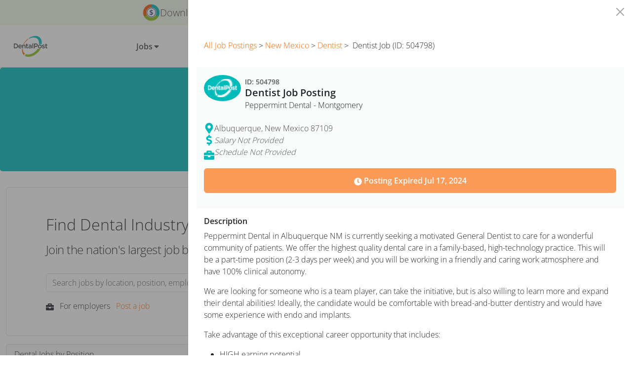

--- FILE ---
content_type: text/html
request_url: https://www.dentalpost.net/dental-jobs/zones/?id=504798
body_size: 182006
content:
<!DOCTYPE html><html lang="en"><head><meta charSet="utf-8"/><meta http-equiv="x-ua-compatible" content="ie=edge"/><meta name="viewport" content="width=device-width, initial-scale=1"/><meta name="generator" content="Gatsby 5.15.0"/><meta name="theme-color" content="#6b37bf"/><meta name="description" content="Browse from 1585 dental jobs. Start your new career with DentalPost today. Apply for any dental position in as simple as one-click!" data-gatsby-head="true"/><meta property="og:site_name" content="DentalPost" data-gatsby-head="true"/><meta property="og:title" content="View Dental Jobs and Dental Practice Positions Near Me" data-gatsby-head="true"/><meta property="og:description" content="Browse from 1585 dental jobs. Start your new career with DentalPost today. Apply for any dental position in as simple as one-click!" data-gatsby-head="true"/><meta property="og:type" content="website" data-gatsby-head="true"/><meta property="og:url" data-gatsby-head="true"/><meta property="twitter:title" content="View Dental Jobs and Dental Practice Positions Near Me" data-gatsby-head="true"/><meta property="twitter:description" content="Browse from 1585 dental jobs. Start your new career with DentalPost today. Apply for any dental position in as simple as one-click!" data-gatsby-head="true"/><meta property="twitter:site" content="@DentalPost" data-gatsby-head="true"/><meta property="apple-itunes-app" content="app-id=504971545" data-gatsby-head="true"/><meta property="og:image" content="https://www.dentalpost.net/static/8fd605be2a3a079cc15e9c943c6f5cdc/dentalpost-logo-on-light-bg.png" data-gatsby-head="true"/><meta property="twitter:card" content="summary_large_image" data-gatsby-head="true"/><meta property="twitter:image" content="https://www.dentalpost.net/static/8fd605be2a3a079cc15e9c943c6f5cdc/dentalpost-logo-on-light-bg.png" data-gatsby-head="true"/><meta property="og:image:width" content="316px" data-gatsby-head="true"/><meta property="og:image:height" content="200px" data-gatsby-head="true"/><style data-href="/styles.1406d8ffd67ccecf41b2.css" data-identity="gatsby-global-css">/*!
 * Bootstrap  v5.3.8 (https://getbootstrap.com/)
 * Copyright 2011-2025 The Bootstrap Authors
 * Licensed under MIT (https://github.com/twbs/bootstrap/blob/main/LICENSE)
 */:root,[data-bs-theme=light]{--bs-blue:#0d6efd;--bs-indigo:#6610f2;--bs-purple:#6f42c1;--bs-pink:#d63384;--bs-red:#dc3545;--bs-orange:#fd7e14;--bs-yellow:#ffc107;--bs-green:#198754;--bs-teal:#20c997;--bs-cyan:#0dcaf0;--bs-gray:#6c757d;--bs-gray-dark:#343a40;--bs-gray-100:#f8f9fa;--bs-gray-200:#e9ecef;--bs-gray-300:#dee2e6;--bs-gray-400:#ced4da;--bs-gray-500:#adb5bd;--bs-gray-600:#6c757d;--bs-gray-700:#495057;--bs-gray-800:#343a40;--bs-gray-900:#212529;--bs-primary:#ff6700;--bs-secondary:#00bbb9;--bs-success:#83bf23;--bs-info:#808284;--bs-warning:#ffce36;--bs-danger:#c7276b;--bs-light:#d1d2d4;--bs-dark:#58585b;--bs-secondary-coral:#fe655a;--bs-secondary-blue:#244289;--bs-secondary-lavendar:#7f60a8;--bs-black:#454547;--bs-off-white:#eaebec;--bs-white:#fff;--bs-solids-off-white-50:#f9fafa;--bs-solids-primary-blue-10:#e5f8f8;--bs-solids-primary-blue-40:#93dedd;--bs-solids-primary-green-10:#f3f8e9;--bs-solids-primary-green-40:#c9e3a1;--bs-transparent:#0000;--bs-primary-rgb:255,103,0;--bs-secondary-rgb:0,187,185;--bs-success-rgb:131,191,35;--bs-info-rgb:128,130,132;--bs-warning-rgb:255,206,54;--bs-danger-rgb:199,39,107;--bs-light-rgb:209,210,212;--bs-dark-rgb:88,88,91;--bs-secondary-coral-rgb:254,101,90;--bs-secondary-blue-rgb:36,66,137;--bs-secondary-lavendar-rgb:127,96,168;--bs-off-white-rgb:234,235,236;--bs-solids-off-white-50-rgb:249,250,250;--bs-solids-primary-blue-10-rgb:229,248,248;--bs-solids-primary-blue-40-rgb:147,222,221;--bs-solids-primary-green-10-rgb:243,248,233;--bs-solids-primary-green-40-rgb:201,227,161;--bs-transparent-rgb:0,0,0;--bs-primary-text-emphasis:#052c65;--bs-secondary-text-emphasis:#2b2f32;--bs-success-text-emphasis:#0a3622;--bs-info-text-emphasis:#055160;--bs-warning-text-emphasis:#664d03;--bs-danger-text-emphasis:#58151c;--bs-light-text-emphasis:#495057;--bs-dark-text-emphasis:#495057;--bs-primary-bg-subtle:#cfe2ff;--bs-secondary-bg-subtle:#e2e3e5;--bs-success-bg-subtle:#d1e7dd;--bs-info-bg-subtle:#cff4fc;--bs-warning-bg-subtle:#fff3cd;--bs-danger-bg-subtle:#f8d7da;--bs-light-bg-subtle:#fcfcfd;--bs-dark-bg-subtle:#ced4da;--bs-primary-border-subtle:#9ec5fe;--bs-secondary-border-subtle:#c4c8cb;--bs-success-border-subtle:#a3cfbb;--bs-info-border-subtle:#9eeaf9;--bs-warning-border-subtle:#ffe69c;--bs-danger-border-subtle:#f1aeb5;--bs-light-border-subtle:#e9ecef;--bs-dark-border-subtle:#adb5bd;--bs-white-rgb:255,255,255;--bs-black-rgb:69,69,71;--bs-font-sans-serif:"Open Sans",Arial,-apple-system,BlinkMacSystemFont,sans-serif,"Apple Color Emoji","Segoe UI Emoji","Segoe UI Symbol","Noto Color Emoji";--bs-font-monospace:SFMono-Regular,Menlo,Monaco,Consolas,"Liberation Mono","Courier New",monospace;--bs-gradient:linear-gradient(180deg,#ffffff26,#fff0);--bs-body-font-family:var(--bs-font-sans-serif);--bs-body-font-size:1rem;--bs-body-font-weight:400;--bs-body-line-height:1.5;--bs-body-color:#212529;--bs-body-color-rgb:33,37,41;--bs-body-bg:#fff;--bs-body-bg-rgb:255,255,255;--bs-emphasis-color:#454547;--bs-emphasis-color-rgb:69,69,71;--bs-secondary-color:#212529bf;--bs-secondary-color-rgb:33,37,41;--bs-secondary-bg:#e9ecef;--bs-secondary-bg-rgb:233,236,239;--bs-tertiary-color:#21252980;--bs-tertiary-color-rgb:33,37,41;--bs-tertiary-bg:#f8f9fa;--bs-tertiary-bg-rgb:248,249,250;--bs-heading-color:inherit;--bs-link-color:#0d6efd;--bs-link-color-rgb:13,110,253;--bs-link-decoration:underline;--bs-link-hover-color:#0a58ca;--bs-link-hover-color-rgb:10,88,202;--bs-code-color:#d63384;--bs-highlight-color:#212529;--bs-highlight-bg:#fff3cd;--bs-border-width:1px;--bs-border-style:solid;--bs-border-color:#dee2e6;--bs-border-color-translucent:rgba(69,69,71,.175);--bs-border-radius:0.375rem;--bs-border-radius-sm:0.25rem;--bs-border-radius-lg:0.5rem;--bs-border-radius-xl:1rem;--bs-border-radius-xxl:2rem;--bs-border-radius-2xl:var(--bs-border-radius-xxl);--bs-border-radius-pill:50rem;--bs-box-shadow:0 0.5rem 1rem #45454726;--bs-box-shadow-sm:0 0.125rem 0.25rem rgba(69,69,71,.075);--bs-box-shadow-lg:0 1rem 3rem rgba(69,69,71,.175);--bs-box-shadow-inset:inset 0 1px 2px rgba(69,69,71,.075);--bs-focus-ring-width:0.25rem;--bs-focus-ring-opacity:0.25;--bs-focus-ring-color:#0d6efd40;--bs-form-valid-color:#198754;--bs-form-valid-border-color:#198754;--bs-form-invalid-color:#dc3545;--bs-form-invalid-border-color:#dc3545}[data-bs-theme=dark]{--bs-body-color:#dee2e6;--bs-body-color-rgb:222,226,230;--bs-body-bg:#212529;--bs-body-bg-rgb:33,37,41;--bs-emphasis-color:#fff;--bs-emphasis-color-rgb:255,255,255;--bs-secondary-color:#dee2e6bf;--bs-secondary-color-rgb:222,226,230;--bs-secondary-bg:#343a40;--bs-secondary-bg-rgb:52,58,64;--bs-tertiary-color:#dee2e680;--bs-tertiary-color-rgb:222,226,230;--bs-tertiary-bg:#2b3035;--bs-tertiary-bg-rgb:43,48,53;--bs-primary-text-emphasis:#6ea8fe;--bs-secondary-text-emphasis:#a7acb1;--bs-success-text-emphasis:#75b798;--bs-info-text-emphasis:#6edff6;--bs-warning-text-emphasis:#ffda6a;--bs-danger-text-emphasis:#ea868f;--bs-light-text-emphasis:#f8f9fa;--bs-dark-text-emphasis:#dee2e6;--bs-primary-bg-subtle:#031633;--bs-secondary-bg-subtle:#161719;--bs-success-bg-subtle:#051b11;--bs-info-bg-subtle:#032830;--bs-warning-bg-subtle:#332701;--bs-danger-bg-subtle:#2c0b0e;--bs-light-bg-subtle:#343a40;--bs-dark-bg-subtle:#3d4044;--bs-primary-border-subtle:#084298;--bs-secondary-border-subtle:#41464b;--bs-success-border-subtle:#0f5132;--bs-info-border-subtle:#087990;--bs-warning-border-subtle:#997404;--bs-danger-border-subtle:#842029;--bs-light-border-subtle:#495057;--bs-dark-border-subtle:#343a40;--bs-heading-color:inherit;--bs-link-color:#6ea8fe;--bs-link-hover-color:#8bb9fe;--bs-link-color-rgb:110,168,254;--bs-link-hover-color-rgb:139,185,254;--bs-code-color:#e685b5;--bs-highlight-color:#dee2e6;--bs-highlight-bg:#664d03;--bs-border-color:#495057;--bs-border-color-translucent:#ffffff26;--bs-form-valid-color:#75b798;--bs-form-valid-border-color:#75b798;--bs-form-invalid-color:#ea868f;--bs-form-invalid-border-color:#ea868f;color-scheme:dark}*,:after,:before{box-sizing:border-box}body{-webkit-text-size-adjust:100%;-webkit-tap-highlight-color:rgba(69,69,71,0);background-color:var(--bs-body-bg);color:var(--bs-body-color);font-family:var(--bs-body-font-family);font-size:var(--bs-body-font-size);font-weight:var(--bs-body-font-weight);line-height:var(--bs-body-line-height);margin:0;text-align:var(--bs-body-text-align)}hr{border:0;border-top:var(--bs-border-width) solid;color:inherit;margin:1rem 0;opacity:.25}.h1,.h2,.h3,.h4,.h5,.h6,h1,h2,h3,h4,h5,h6{color:var(--bs-heading-color);font-weight:500;line-height:1.2;margin-bottom:.5rem;margin-top:0}.h1,h1{font-size:calc(1.375rem + 1.5vw)}@media(min-width:1200px){.h1,h1{font-size:2.5rem}}.h2,h2{font-size:calc(1.325rem + .9vw)}@media(min-width:1200px){.h2,h2{font-size:2rem}}.h3,h3{font-size:calc(1.3rem + .6vw)}@media(min-width:1200px){.h3,h3{font-size:1.75rem}}.h4,h4{font-size:calc(1.275rem + .3vw)}@media(min-width:1200px){.h4,h4{font-size:1.5rem}}.h5,h5{font-size:1.25rem}.h6,h6{font-size:1rem}p{margin-bottom:1rem;margin-top:0}abbr[title]{cursor:help;-webkit-text-decoration:underline dotted;text-decoration:underline dotted;-webkit-text-decoration-skip-ink:none;text-decoration-skip-ink:none}address{font-style:normal;line-height:inherit;margin-bottom:1rem}ol,ul{padding-left:2rem}dl,ol,ul{margin-bottom:1rem;margin-top:0}ol ol,ol ul,ul ol,ul ul{margin-bottom:0}dt{font-weight:700}dd{margin-bottom:.5rem;margin-left:0}blockquote{margin:0 0 1rem}b,strong{font-weight:bolder}.small,small{font-size:.875em}.mark,mark{background-color:var(--bs-highlight-bg);color:var(--bs-highlight-color);padding:.1875em}sub,sup{font-size:.75em;line-height:0;position:relative;vertical-align:initial}sub{bottom:-.25em}sup{top:-.5em}a{color:rgba(var(--bs-link-color-rgb),var(--bs-link-opacity,1));text-decoration:underline}a:hover{--bs-link-color-rgb:var(--bs-link-hover-color-rgb)}a:not([href]):not([class]),a:not([href]):not([class]):hover{color:inherit;text-decoration:none}code,kbd,pre,samp{font-family:var(--bs-font-monospace);font-size:1em}pre{display:block;font-size:.875em;margin-bottom:1rem;margin-top:0;overflow:auto}pre code{color:inherit;font-size:inherit;word-break:normal}code{word-wrap:break-word;color:var(--bs-code-color);font-size:.875em}a>code{color:inherit}kbd{background-color:var(--bs-body-color);border-radius:.25rem;color:var(--bs-body-bg);font-size:.875em;padding:.1875rem .375rem}kbd kbd{font-size:1em;padding:0}figure{margin:0 0 1rem}img,svg{vertical-align:middle}table{border-collapse:collapse;caption-side:bottom}caption{color:var(--bs-secondary-color);padding-bottom:.5rem;padding-top:.5rem;text-align:left}th{text-align:inherit;text-align:-webkit-match-parent}tbody,td,tfoot,th,thead,tr{border:0 solid;border-color:inherit}label{display:inline-block}button{border-radius:0}button:focus:not(:focus-visible){outline:0}button,input,optgroup,select,textarea{font-family:inherit;font-size:inherit;line-height:inherit;margin:0}button,select{text-transform:none}[role=button]{cursor:pointer}select{word-wrap:normal}select:disabled{opacity:1}[list]:not([type=date]):not([type=datetime-local]):not([type=month]):not([type=week]):not([type=time])::-webkit-calendar-picker-indicator{display:none!important}[type=button],[type=reset],[type=submit],button{-webkit-appearance:button}[type=button]:not(:disabled),[type=reset]:not(:disabled),[type=submit]:not(:disabled),button:not(:disabled){cursor:pointer}::-moz-focus-inner{border-style:none;padding:0}textarea{resize:vertical}fieldset{border:0;margin:0;min-width:0;padding:0}legend{float:left;font-size:calc(1.275rem + .3vw);line-height:inherit;margin-bottom:.5rem;padding:0;width:100%}@media(min-width:1200px){legend{font-size:1.5rem}}legend+*{clear:left}::-webkit-datetime-edit-day-field,::-webkit-datetime-edit-fields-wrapper,::-webkit-datetime-edit-hour-field,::-webkit-datetime-edit-minute,::-webkit-datetime-edit-month-field,::-webkit-datetime-edit-text,::-webkit-datetime-edit-year-field{padding:0}::-webkit-inner-spin-button{height:auto}[type=search]{-webkit-appearance:textfield;outline-offset:-2px}[type=search]::-webkit-search-cancel-button{cursor:pointer;filter:grayscale(1)}::-webkit-search-decoration{-webkit-appearance:none}::-webkit-color-swatch-wrapper{padding:0}::-webkit-file-upload-button{-webkit-appearance:button;font:inherit}::file-selector-button{-webkit-appearance:button;font:inherit}output{display:inline-block}iframe{border:0}summary{cursor:pointer;display:list-item}progress{vertical-align:initial}[hidden]{display:none!important}.lead{font-size:1.25rem;font-weight:300}.display-1{font-size:calc(1.625rem + 4.5vw);font-weight:300;line-height:1.2}@media(min-width:1200px){.display-1{font-size:5rem}}.display-2{font-size:calc(1.575rem + 3.9vw);font-weight:300;line-height:1.2}@media(min-width:1200px){.display-2{font-size:4.5rem}}.display-3{font-size:calc(1.525rem + 3.3vw);font-weight:300;line-height:1.2}@media(min-width:1200px){.display-3{font-size:4rem}}.display-4{font-size:calc(1.475rem + 2.7vw);font-weight:300;line-height:1.2}@media(min-width:1200px){.display-4{font-size:3.5rem}}.display-5{font-size:calc(1.425rem + 2.1vw);font-weight:300;line-height:1.2}@media(min-width:1200px){.display-5{font-size:3rem}}.display-6{font-size:calc(1.375rem + 1.5vw);font-weight:300;line-height:1.2}@media(min-width:1200px){.display-6{font-size:2.5rem}}.list-inline,.list-unstyled{list-style:none;padding-left:0}.list-inline-item{display:inline-block}.list-inline-item:not(:last-child){margin-right:.5rem}.initialism{font-size:.875em;text-transform:uppercase}.blockquote{font-size:1.25rem;margin-bottom:1rem}.blockquote>:last-child{margin-bottom:0}.blockquote-footer{color:#6c757d;font-size:.875em;margin-bottom:1rem;margin-top:-1rem}.blockquote-footer:before{content:"— "}.img-fluid,.img-thumbnail{height:auto;max-width:100%}.img-thumbnail{background-color:var(--bs-body-bg);border:var(--bs-border-width) solid var(--bs-border-color);border-radius:var(--bs-border-radius);padding:.25rem}.figure{display:inline-block}.figure-img{line-height:1;margin-bottom:.5rem}.figure-caption{color:var(--bs-secondary-color);font-size:.875em}.container,.container-fluid,.container-lg,.container-md,.container-sm,.container-xl,.container-xxl{--bs-gutter-x:1.5rem;--bs-gutter-y:0;margin-left:auto;margin-right:auto;padding-left:calc(var(--bs-gutter-x)*.5);padding-right:calc(var(--bs-gutter-x)*.5);width:100%}@media(min-width:576px){.container,.container-sm{max-width:540px}}@media(min-width:768px){.container,.container-md,.container-sm{max-width:720px}}@media(min-width:1255px){.container,.container-lg,.container-md,.container-sm{max-width:960px}}.container,.container-lg,.container-md,.container-sm{max-width:1140px;max-width:1320px}:root{--bs-breakpoint-xs:0;--bs-breakpoint-sm:576px;--bs-breakpoint-md:768px;--bs-breakpoint-lg:1255px}.row{--bs-gutter-x:1.5rem;--bs-gutter-y:0;display:flex;flex-wrap:wrap;margin-left:calc(var(--bs-gutter-x)*-.5);margin-right:calc(var(--bs-gutter-x)*-.5);margin-top:calc(var(--bs-gutter-y)*-1)}.row>*{flex-shrink:0;margin-top:var(--bs-gutter-y);max-width:100%;padding-left:calc(var(--bs-gutter-x)*.5);padding-right:calc(var(--bs-gutter-x)*.5);width:100%}.col{flex:1 0}.row-cols-auto>*{flex:0 0 auto;width:auto}.row-cols-1>*{flex:0 0 auto;width:100%}.row-cols-2>*{flex:0 0 auto;width:50%}.row-cols-3>*{flex:0 0 auto;width:33.33333333%}.row-cols-4>*{flex:0 0 auto;width:25%}.row-cols-5>*{flex:0 0 auto;width:20%}.row-cols-6>*{flex:0 0 auto;width:16.66666667%}.col-auto{flex:0 0 auto;width:auto}.col-1{flex:0 0 auto;width:8.33333333%}.col-2{flex:0 0 auto;width:16.66666667%}.col-3{flex:0 0 auto;width:25%}.col-4{flex:0 0 auto;width:33.33333333%}.col-5{flex:0 0 auto;width:41.66666667%}.col-6{flex:0 0 auto;width:50%}.col-7{flex:0 0 auto;width:58.33333333%}.col-8{flex:0 0 auto;width:66.66666667%}.col-9{flex:0 0 auto;width:75%}.col-10{flex:0 0 auto;width:83.33333333%}.col-11{flex:0 0 auto;width:91.66666667%}.col-12{flex:0 0 auto;width:100%}.offset-1{margin-left:8.33333333%}.offset-2{margin-left:16.66666667%}.offset-3{margin-left:25%}.offset-4{margin-left:33.33333333%}.offset-5{margin-left:41.66666667%}.offset-6{margin-left:50%}.offset-7{margin-left:58.33333333%}.offset-8{margin-left:66.66666667%}.offset-9{margin-left:75%}.offset-10{margin-left:83.33333333%}.offset-11{margin-left:91.66666667%}.g-0,.gx-0{--bs-gutter-x:0}.g-0,.gy-0{--bs-gutter-y:0}.g-1,.gx-1{--bs-gutter-x:0.25rem}.g-1,.gy-1{--bs-gutter-y:0.25rem}.g-2,.gx-2{--bs-gutter-x:0.5rem}.g-2,.gy-2{--bs-gutter-y:0.5rem}.g-3,.gx-3{--bs-gutter-x:1rem}.g-3,.gy-3{--bs-gutter-y:1rem}.g-4,.gx-4{--bs-gutter-x:1.5rem}.g-4,.gy-4{--bs-gutter-y:1.5rem}.g-5,.gx-5{--bs-gutter-x:3rem}.g-5,.gy-5{--bs-gutter-y:3rem}@media(min-width:576px){.col-sm{flex:1 0}.row-cols-sm-auto>*{flex:0 0 auto;width:auto}.row-cols-sm-1>*{flex:0 0 auto;width:100%}.row-cols-sm-2>*{flex:0 0 auto;width:50%}.row-cols-sm-3>*{flex:0 0 auto;width:33.33333333%}.row-cols-sm-4>*{flex:0 0 auto;width:25%}.row-cols-sm-5>*{flex:0 0 auto;width:20%}.row-cols-sm-6>*{flex:0 0 auto;width:16.66666667%}.col-sm-auto{flex:0 0 auto;width:auto}.col-sm-1{flex:0 0 auto;width:8.33333333%}.col-sm-2{flex:0 0 auto;width:16.66666667%}.col-sm-3{flex:0 0 auto;width:25%}.col-sm-4{flex:0 0 auto;width:33.33333333%}.col-sm-5{flex:0 0 auto;width:41.66666667%}.col-sm-6{flex:0 0 auto;width:50%}.col-sm-7{flex:0 0 auto;width:58.33333333%}.col-sm-8{flex:0 0 auto;width:66.66666667%}.col-sm-9{flex:0 0 auto;width:75%}.col-sm-10{flex:0 0 auto;width:83.33333333%}.col-sm-11{flex:0 0 auto;width:91.66666667%}.col-sm-12{flex:0 0 auto;width:100%}.offset-sm-0{margin-left:0}.offset-sm-1{margin-left:8.33333333%}.offset-sm-2{margin-left:16.66666667%}.offset-sm-3{margin-left:25%}.offset-sm-4{margin-left:33.33333333%}.offset-sm-5{margin-left:41.66666667%}.offset-sm-6{margin-left:50%}.offset-sm-7{margin-left:58.33333333%}.offset-sm-8{margin-left:66.66666667%}.offset-sm-9{margin-left:75%}.offset-sm-10{margin-left:83.33333333%}.offset-sm-11{margin-left:91.66666667%}.g-sm-0,.gx-sm-0{--bs-gutter-x:0}.g-sm-0,.gy-sm-0{--bs-gutter-y:0}.g-sm-1,.gx-sm-1{--bs-gutter-x:0.25rem}.g-sm-1,.gy-sm-1{--bs-gutter-y:0.25rem}.g-sm-2,.gx-sm-2{--bs-gutter-x:0.5rem}.g-sm-2,.gy-sm-2{--bs-gutter-y:0.5rem}.g-sm-3,.gx-sm-3{--bs-gutter-x:1rem}.g-sm-3,.gy-sm-3{--bs-gutter-y:1rem}.g-sm-4,.gx-sm-4{--bs-gutter-x:1.5rem}.g-sm-4,.gy-sm-4{--bs-gutter-y:1.5rem}.g-sm-5,.gx-sm-5{--bs-gutter-x:3rem}.g-sm-5,.gy-sm-5{--bs-gutter-y:3rem}}@media(min-width:768px){.col-md{flex:1 0}.row-cols-md-auto>*{flex:0 0 auto;width:auto}.row-cols-md-1>*{flex:0 0 auto;width:100%}.row-cols-md-2>*{flex:0 0 auto;width:50%}.row-cols-md-3>*{flex:0 0 auto;width:33.33333333%}.row-cols-md-4>*{flex:0 0 auto;width:25%}.row-cols-md-5>*{flex:0 0 auto;width:20%}.row-cols-md-6>*{flex:0 0 auto;width:16.66666667%}.col-md-auto{flex:0 0 auto;width:auto}.col-md-1{flex:0 0 auto;width:8.33333333%}.col-md-2{flex:0 0 auto;width:16.66666667%}.col-md-3{flex:0 0 auto;width:25%}.col-md-4{flex:0 0 auto;width:33.33333333%}.col-md-5{flex:0 0 auto;width:41.66666667%}.col-md-6{flex:0 0 auto;width:50%}.col-md-7{flex:0 0 auto;width:58.33333333%}.col-md-8{flex:0 0 auto;width:66.66666667%}.col-md-9{flex:0 0 auto;width:75%}.col-md-10{flex:0 0 auto;width:83.33333333%}.col-md-11{flex:0 0 auto;width:91.66666667%}.col-md-12{flex:0 0 auto;width:100%}.offset-md-0{margin-left:0}.offset-md-1{margin-left:8.33333333%}.offset-md-2{margin-left:16.66666667%}.offset-md-3{margin-left:25%}.offset-md-4{margin-left:33.33333333%}.offset-md-5{margin-left:41.66666667%}.offset-md-6{margin-left:50%}.offset-md-7{margin-left:58.33333333%}.offset-md-8{margin-left:66.66666667%}.offset-md-9{margin-left:75%}.offset-md-10{margin-left:83.33333333%}.offset-md-11{margin-left:91.66666667%}.g-md-0,.gx-md-0{--bs-gutter-x:0}.g-md-0,.gy-md-0{--bs-gutter-y:0}.g-md-1,.gx-md-1{--bs-gutter-x:0.25rem}.g-md-1,.gy-md-1{--bs-gutter-y:0.25rem}.g-md-2,.gx-md-2{--bs-gutter-x:0.5rem}.g-md-2,.gy-md-2{--bs-gutter-y:0.5rem}.g-md-3,.gx-md-3{--bs-gutter-x:1rem}.g-md-3,.gy-md-3{--bs-gutter-y:1rem}.g-md-4,.gx-md-4{--bs-gutter-x:1.5rem}.g-md-4,.gy-md-4{--bs-gutter-y:1.5rem}.g-md-5,.gx-md-5{--bs-gutter-x:3rem}.g-md-5,.gy-md-5{--bs-gutter-y:3rem}}@media(min-width:1255px){.col-lg{flex:1 0}.row-cols-lg-auto>*{flex:0 0 auto;width:auto}.row-cols-lg-1>*{flex:0 0 auto;width:100%}.row-cols-lg-2>*{flex:0 0 auto;width:50%}.row-cols-lg-3>*{flex:0 0 auto;width:33.33333333%}.row-cols-lg-4>*{flex:0 0 auto;width:25%}.row-cols-lg-5>*{flex:0 0 auto;width:20%}.row-cols-lg-6>*{flex:0 0 auto;width:16.66666667%}.col-lg-auto{flex:0 0 auto;width:auto}.col-lg-1{flex:0 0 auto;width:8.33333333%}.col-lg-2{flex:0 0 auto;width:16.66666667%}.col-lg-3{flex:0 0 auto;width:25%}.col-lg-4{flex:0 0 auto;width:33.33333333%}.col-lg-5{flex:0 0 auto;width:41.66666667%}.col-lg-6{flex:0 0 auto;width:50%}.col-lg-7{flex:0 0 auto;width:58.33333333%}.col-lg-8{flex:0 0 auto;width:66.66666667%}.col-lg-9{flex:0 0 auto;width:75%}.col-lg-10{flex:0 0 auto;width:83.33333333%}.col-lg-11{flex:0 0 auto;width:91.66666667%}.col-lg-12{flex:0 0 auto;width:100%}.offset-lg-0{margin-left:0}.offset-lg-1{margin-left:8.33333333%}.offset-lg-2{margin-left:16.66666667%}.offset-lg-3{margin-left:25%}.offset-lg-4{margin-left:33.33333333%}.offset-lg-5{margin-left:41.66666667%}.offset-lg-6{margin-left:50%}.offset-lg-7{margin-left:58.33333333%}.offset-lg-8{margin-left:66.66666667%}.offset-lg-9{margin-left:75%}.offset-lg-10{margin-left:83.33333333%}.offset-lg-11{margin-left:91.66666667%}.g-lg-0,.gx-lg-0{--bs-gutter-x:0}.g-lg-0,.gy-lg-0{--bs-gutter-y:0}.g-lg-1,.gx-lg-1{--bs-gutter-x:0.25rem}.g-lg-1,.gy-lg-1{--bs-gutter-y:0.25rem}.g-lg-2,.gx-lg-2{--bs-gutter-x:0.5rem}.g-lg-2,.gy-lg-2{--bs-gutter-y:0.5rem}.g-lg-3,.gx-lg-3{--bs-gutter-x:1rem}.g-lg-3,.gy-lg-3{--bs-gutter-y:1rem}.g-lg-4,.gx-lg-4{--bs-gutter-x:1.5rem}.g-lg-4,.gy-lg-4{--bs-gutter-y:1.5rem}.g-lg-5,.gx-lg-5{--bs-gutter-x:3rem}.g-lg-5,.gy-lg-5{--bs-gutter-y:3rem}}.table{--bs-table-color-type:initial;--bs-table-bg-type:initial;--bs-table-color-state:initial;--bs-table-bg-state:initial;--bs-table-color:var(--bs-emphasis-color);--bs-table-bg:var(--bs-body-bg);--bs-table-border-color:var(--bs-border-color);--bs-table-accent-bg:#0000;--bs-table-striped-color:var(--bs-emphasis-color);--bs-table-striped-bg:rgba(var(--bs-emphasis-color-rgb),0.05);--bs-table-active-color:var(--bs-emphasis-color);--bs-table-active-bg:rgba(var(--bs-emphasis-color-rgb),0.1);--bs-table-hover-color:var(--bs-emphasis-color);--bs-table-hover-bg:rgba(var(--bs-emphasis-color-rgb),0.075);border-color:var(--bs-table-border-color);margin-bottom:1rem;vertical-align:top;width:100%}.table>:not(caption)>*>*{background-color:var(--bs-table-bg);border-bottom-width:var(--bs-border-width);box-shadow:inset 0 0 0 9999px var(--bs-table-bg-state,var(--bs-table-bg-type,var(--bs-table-accent-bg)));color:var(--bs-table-color-state,var(--bs-table-color-type,var(--bs-table-color)));padding:.5rem}.table>tbody{vertical-align:inherit}.table>thead{vertical-align:bottom}.table-group-divider{border-top:calc(var(--bs-border-width)*2) solid}.caption-top{caption-side:top}.table-sm>:not(caption)>*>*{padding:.25rem}.table-bordered>:not(caption)>*{border-width:var(--bs-border-width) 0}.table-bordered>:not(caption)>*>*{border-width:0 var(--bs-border-width)}.table-borderless>:not(caption)>*>*{border-bottom-width:0}.table-borderless>:not(:first-child){border-top-width:0}.table-striped-columns>:not(caption)>tr>:nth-child(2n),.table-striped>tbody>tr:nth-of-type(odd)>*{--bs-table-color-type:var(--bs-table-striped-color);--bs-table-bg-type:var(--bs-table-striped-bg)}.table-active{--bs-table-color-state:var(--bs-table-active-color);--bs-table-bg-state:var(--bs-table-active-bg)}.table-hover>tbody>tr:hover>*{--bs-table-color-state:var(--bs-table-hover-color);--bs-table-bg-state:var(--bs-table-hover-bg)}.table-primary{--bs-table-color:#454547;--bs-table-bg:#cfe2ff;--bs-table-border-color:#b3c3da;--bs-table-striped-bg:#c8daf5;--bs-table-striped-color:#454547;--bs-table-active-bg:#c1d2ec;--bs-table-active-color:#454547;--bs-table-hover-bg:#c4d6f1;--bs-table-hover-color:#454547}.table-primary,.table-secondary{border-color:var(--bs-table-border-color);color:var(--bs-table-color)}.table-secondary{--bs-table-color:#454547;--bs-table-bg:#e2e3e5;--bs-table-border-color:#c2c4c5;--bs-table-striped-bg:#dadbdd;--bs-table-striped-color:#454547;--bs-table-active-bg:#d2d4d5;--bs-table-active-color:#454547;--bs-table-hover-bg:#d6d8d9;--bs-table-hover-color:#454547}.table-success{--bs-table-color:#454547;--bs-table-bg:#d1e7dd;--bs-table-border-color:#b5c7bf;--bs-table-striped-bg:#cadfd5;--bs-table-striped-color:#454547;--bs-table-active-bg:#c3d7ce;--bs-table-active-color:#454547;--bs-table-hover-bg:#c7dbd2;--bs-table-hover-color:#454547}.table-info,.table-success{border-color:var(--bs-table-border-color);color:var(--bs-table-color)}.table-info{--bs-table-color:#454547;--bs-table-bg:#cff4fc;--bs-table-border-color:#b3d1d8;--bs-table-striped-bg:#c8ecf3;--bs-table-striped-color:#454547;--bs-table-active-bg:#c1e3ea;--bs-table-active-color:#454547;--bs-table-hover-bg:#c4e7ee;--bs-table-hover-color:#454547}.table-warning{--bs-table-color:#454547;--bs-table-bg:#fff3cd;--bs-table-border-color:#dad0b3;--bs-table-striped-bg:#f6eac7;--bs-table-striped-color:#454547;--bs-table-active-bg:#ece1c0;--bs-table-active-color:#454547;--bs-table-hover-bg:#f1e6c3;--bs-table-hover-color:#454547}.table-danger,.table-warning{border-color:var(--bs-table-border-color);color:var(--bs-table-color)}.table-danger{--bs-table-color:#454547;--bs-table-bg:#f8d7da;--bs-table-border-color:#d4b9bc;--bs-table-striped-bg:#efcfd2;--bs-table-striped-color:#454547;--bs-table-active-bg:#e6c8cb;--bs-table-active-color:#454547;--bs-table-hover-bg:#ebcccf;--bs-table-hover-color:#454547}.table-light{--bs-table-color:#454547;--bs-table-bg:#f8f9fa;--bs-table-border-color:#d4d5d6;--bs-table-striped-bg:#eff0f1;--bs-table-striped-color:#454547;--bs-table-active-bg:#e6e7e8;--bs-table-active-color:#454547;--bs-table-hover-bg:#ebeced;--bs-table-hover-color:#454547}.table-dark,.table-light{border-color:var(--bs-table-border-color);color:var(--bs-table-color)}.table-dark{--bs-table-color:#fff;--bs-table-bg:#212529;--bs-table-border-color:#4d5154;--bs-table-striped-bg:#2c3034;--bs-table-striped-color:#fff;--bs-table-active-bg:#373b3e;--bs-table-active-color:#fff;--bs-table-hover-bg:#323539;--bs-table-hover-color:#fff}.table-responsive{-webkit-overflow-scrolling:touch;overflow-x:auto}@media(max-width:575.98px){.table-responsive-sm{-webkit-overflow-scrolling:touch;overflow-x:auto}}@media(max-width:767.98px){.table-responsive-md{-webkit-overflow-scrolling:touch;overflow-x:auto}}@media(max-width:1254.98px){.table-responsive-lg{-webkit-overflow-scrolling:touch;overflow-x:auto}}.form-label{margin-bottom:.5rem}.col-form-label{font-size:inherit;line-height:1.5;margin-bottom:0;padding-bottom:calc(.375rem + var(--bs-border-width));padding-top:calc(.375rem + var(--bs-border-width))}.col-form-label-lg{font-size:1.25rem;padding-bottom:calc(.5rem + var(--bs-border-width));padding-top:calc(.5rem + var(--bs-border-width))}.col-form-label-sm{font-size:.875rem;padding-bottom:calc(.25rem + var(--bs-border-width));padding-top:calc(.25rem + var(--bs-border-width))}.form-text{color:var(--bs-secondary-color);font-size:.875em;margin-top:.25rem}.form-control{-webkit-appearance:none;appearance:none;background-clip:padding-box;background-color:var(--bs-body-bg);border:var(--bs-border-width) solid var(--bs-border-color);border-radius:var(--bs-border-radius);color:var(--bs-body-color);display:block;font-size:1rem;font-weight:400;line-height:1.5;padding:.375rem .75rem;transition:border-color .15s ease-in-out,box-shadow .15s ease-in-out;width:100%}@media(prefers-reduced-motion:reduce){.form-control{transition:none}}.form-control[type=file]{overflow:hidden}.form-control[type=file]:not(:disabled):not([readonly]){cursor:pointer}.form-control:focus{background-color:var(--bs-body-bg);border-color:#86b7fe;box-shadow:0 0 0 .25rem #0d6efd40;color:var(--bs-body-color);outline:0}.form-control::-webkit-date-and-time-value{height:1.5em;margin:0;min-width:85px}.form-control::-webkit-datetime-edit{display:block;padding:0}.form-control::placeholder{color:var(--bs-secondary-color);opacity:1}.form-control:disabled{background-color:var(--bs-secondary-bg);opacity:1}.form-control::-webkit-file-upload-button{-webkit-margin-end:.75rem;background-color:var(--bs-tertiary-bg);border:0 solid;border-color:inherit;border-inline-end-width:var(--bs-border-width);border-radius:0;color:var(--bs-body-color);margin:-.375rem -.75rem;margin-inline-end:.75rem;padding:.375rem .75rem;pointer-events:none;-webkit-transition:color .15s ease-in-out,background-color .15s ease-in-out,border-color .15s ease-in-out,box-shadow .15s ease-in-out;transition:color .15s ease-in-out,background-color .15s ease-in-out,border-color .15s ease-in-out,box-shadow .15s ease-in-out}.form-control::file-selector-button{-webkit-margin-end:.75rem;background-color:var(--bs-tertiary-bg);border:0 solid;border-color:inherit;border-inline-end-width:var(--bs-border-width);border-radius:0;color:var(--bs-body-color);margin:-.375rem -.75rem;margin-inline-end:.75rem;padding:.375rem .75rem;pointer-events:none;transition:color .15s ease-in-out,background-color .15s ease-in-out,border-color .15s ease-in-out,box-shadow .15s ease-in-out}@media(prefers-reduced-motion:reduce){.form-control::-webkit-file-upload-button{-webkit-transition:none;transition:none}.form-control::file-selector-button{transition:none}}.form-control:hover:not(:disabled):not([readonly])::-webkit-file-upload-button{background-color:var(--bs-secondary-bg)}.form-control:hover:not(:disabled):not([readonly])::file-selector-button{background-color:var(--bs-secondary-bg)}.form-control-plaintext{background-color:#0000;border:solid #0000;border-width:var(--bs-border-width) 0;color:var(--bs-body-color);display:block;line-height:1.5;margin-bottom:0;padding:.375rem 0;width:100%}.form-control-plaintext:focus{outline:0}.form-control-plaintext.form-control-lg,.form-control-plaintext.form-control-sm{padding-left:0;padding-right:0}.form-control-sm{border-radius:var(--bs-border-radius-sm);font-size:.875rem;min-height:calc(1.5em + .5rem + var(--bs-border-width)*2);padding:.25rem .5rem}.form-control-sm::-webkit-file-upload-button{-webkit-margin-end:.5rem;margin:-.25rem -.5rem;margin-inline-end:.5rem;padding:.25rem .5rem}.form-control-sm::file-selector-button{-webkit-margin-end:.5rem;margin:-.25rem -.5rem;margin-inline-end:.5rem;padding:.25rem .5rem}.form-control-lg{border-radius:var(--bs-border-radius-lg);font-size:1.25rem;min-height:calc(1.5em + 1rem + var(--bs-border-width)*2);padding:.5rem 1rem}.form-control-lg::-webkit-file-upload-button{-webkit-margin-end:1rem;margin:-.5rem -1rem;margin-inline-end:1rem;padding:.5rem 1rem}.form-control-lg::file-selector-button{-webkit-margin-end:1rem;margin:-.5rem -1rem;margin-inline-end:1rem;padding:.5rem 1rem}textarea.form-control{min-height:calc(1.5em + .75rem + var(--bs-border-width)*2)}textarea.form-control-sm{min-height:calc(1.5em + .5rem + var(--bs-border-width)*2)}textarea.form-control-lg{min-height:calc(1.5em + 1rem + var(--bs-border-width)*2)}.form-control-color{height:calc(1.5em + .75rem + var(--bs-border-width)*2);padding:.375rem;width:3rem}.form-control-color:not(:disabled):not([readonly]){cursor:pointer}.form-control-color::-moz-color-swatch{border:0!important;border-radius:var(--bs-border-radius)}.form-control-color::-webkit-color-swatch{border:0!important;border-radius:var(--bs-border-radius)}.form-control-color.form-control-sm{height:calc(1.5em + .5rem + var(--bs-border-width)*2)}.form-control-color.form-control-lg{height:calc(1.5em + 1rem + var(--bs-border-width)*2)}.form-select{--bs-form-select-bg-img:url("data:image/svg+xml;charset=utf-8,%3Csvg xmlns='http://www.w3.org/2000/svg' viewBox='0 0 16 16'%3E%3Cpath fill='none' stroke='%23343a40' stroke-linecap='round' stroke-linejoin='round' stroke-width='2' d='m2 5 6 6 6-6'/%3E%3C/svg%3E");-webkit-appearance:none;appearance:none;background-color:var(--bs-body-bg);background-image:var(--bs-form-select-bg-img),var(--bs-form-select-bg-icon,none);background-position:right .75rem center;background-repeat:no-repeat;background-size:16px 12px;border:var(--bs-border-width) solid var(--bs-border-color);border-radius:var(--bs-border-radius);color:var(--bs-body-color);display:block;font-size:1rem;font-weight:400;line-height:1.5;padding:.375rem 2.25rem .375rem .75rem;transition:border-color .15s ease-in-out,box-shadow .15s ease-in-out;width:100%}@media(prefers-reduced-motion:reduce){.form-select{transition:none}}.form-select:focus{border-color:#86b7fe;box-shadow:0 0 0 .25rem #0d6efd40;outline:0}.form-select[multiple],.form-select[size]:not([size="1"]){background-image:none;padding-right:.75rem}.form-select:disabled{background-color:var(--bs-secondary-bg)}.form-select:-moz-focusring{color:#0000;text-shadow:0 0 0 var(--bs-body-color)}.form-select-sm{border-radius:var(--bs-border-radius-sm);font-size:.875rem;padding-bottom:.25rem;padding-left:.5rem;padding-top:.25rem}.form-select-lg{border-radius:var(--bs-border-radius-lg);font-size:1.25rem;padding-bottom:.5rem;padding-left:1rem;padding-top:.5rem}[data-bs-theme=dark] .form-select{--bs-form-select-bg-img:url("data:image/svg+xml;charset=utf-8,%3Csvg xmlns='http://www.w3.org/2000/svg' viewBox='0 0 16 16'%3E%3Cpath fill='none' stroke='%23dee2e6' stroke-linecap='round' stroke-linejoin='round' stroke-width='2' d='m2 5 6 6 6-6'/%3E%3C/svg%3E")}.form-check{display:block;margin-bottom:.125rem;min-height:1.5rem;padding-left:1.5em}.form-check .form-check-input{float:left;margin-left:-1.5em}.form-check-reverse{padding-left:0;padding-right:1.5em;text-align:right}.form-check-reverse .form-check-input{float:right;margin-left:0;margin-right:-1.5em}.form-check-input{--bs-form-check-bg:var(--bs-body-bg);-webkit-appearance:none;appearance:none;background-color:var(--bs-form-check-bg);background-image:var(--bs-form-check-bg-image);background-position:50%;background-repeat:no-repeat;background-size:contain;border:var(--bs-border-width) solid var(--bs-border-color);flex-shrink:0;height:1em;margin-top:.25em;-webkit-print-color-adjust:exact;print-color-adjust:exact;vertical-align:top;width:1em}.form-check-input[type=checkbox]{border-radius:.25em}.form-check-input[type=radio]{border-radius:50%}.form-check-input:active{filter:brightness(90%)}.form-check-input:focus{border-color:#86b7fe;box-shadow:0 0 0 .25rem #0d6efd40;outline:0}.form-check-input:checked{background-color:#0d6efd;border-color:#0d6efd}.form-check-input:checked[type=checkbox]{--bs-form-check-bg-image:url("data:image/svg+xml;charset=utf-8,%3Csvg xmlns='http://www.w3.org/2000/svg' viewBox='0 0 20 20'%3E%3Cpath fill='none' stroke='%23fff' stroke-linecap='round' stroke-linejoin='round' stroke-width='3' d='m6 10 3 3 6-6'/%3E%3C/svg%3E")}.form-check-input:checked[type=radio]{--bs-form-check-bg-image:url("data:image/svg+xml;charset=utf-8,%3Csvg xmlns='http://www.w3.org/2000/svg' viewBox='-4 -4 8 8'%3E%3Ccircle r='2' fill='%23fff'/%3E%3C/svg%3E")}.form-check-input[type=checkbox]:indeterminate{--bs-form-check-bg-image:url("data:image/svg+xml;charset=utf-8,%3Csvg xmlns='http://www.w3.org/2000/svg' viewBox='0 0 20 20'%3E%3Cpath fill='none' stroke='%23fff' stroke-linecap='round' stroke-linejoin='round' stroke-width='3' d='M6 10h8'/%3E%3C/svg%3E");background-color:#0d6efd;border-color:#0d6efd}.form-check-input:disabled{filter:none;opacity:.5;pointer-events:none}.form-check-input:disabled~.form-check-label,.form-check-input[disabled]~.form-check-label{cursor:default;opacity:.5}.form-switch{padding-left:2.5em}.form-switch .form-check-input{--bs-form-switch-bg:url("data:image/svg+xml;charset=utf-8,%3Csvg xmlns='http://www.w3.org/2000/svg' viewBox='-4 -4 8 8'%3E%3Ccircle r='3' fill='rgba(69, 69, 71, 0.25)'/%3E%3C/svg%3E");background-image:var(--bs-form-switch-bg);background-position:0;border-radius:2em;margin-left:-2.5em;transition:background-position .15s ease-in-out;width:2em}@media(prefers-reduced-motion:reduce){.form-switch .form-check-input{transition:none}}.form-switch .form-check-input:focus{--bs-form-switch-bg:url("data:image/svg+xml;charset=utf-8,%3Csvg xmlns='http://www.w3.org/2000/svg' viewBox='-4 -4 8 8'%3E%3Ccircle r='3' fill='%2386B6FE'/%3E%3C/svg%3E")}.form-switch .form-check-input:checked{--bs-form-switch-bg:url("data:image/svg+xml;charset=utf-8,%3Csvg xmlns='http://www.w3.org/2000/svg' viewBox='-4 -4 8 8'%3E%3Ccircle r='3' fill='%23fff'/%3E%3C/svg%3E");background-position:100%}.form-switch.form-check-reverse{padding-left:0;padding-right:2.5em}.form-switch.form-check-reverse .form-check-input{margin-left:0;margin-right:-2.5em}.form-check-inline{display:inline-block;margin-right:1rem}.btn-check{clip:rect(0,0,0,0);pointer-events:none;position:absolute}.btn-check:disabled+.btn,.btn-check[disabled]+.btn{filter:none;opacity:.65;pointer-events:none}[data-bs-theme=dark] .form-switch .form-check-input:not(:checked):not(:focus){--bs-form-switch-bg:url("data:image/svg+xml;charset=utf-8,%3Csvg xmlns='http://www.w3.org/2000/svg' viewBox='-4 -4 8 8'%3E%3Ccircle r='3' fill='rgba(255, 255, 255, 0.25)'/%3E%3C/svg%3E")}.form-range{-webkit-appearance:none;appearance:none;background-color:#0000;height:1.5rem;padding:0;width:100%}.form-range:focus{outline:0}.form-range:focus::-webkit-slider-thumb{box-shadow:0 0 0 1px #fff,0 0 0 .25rem #0d6efd40}.form-range:focus::-moz-range-thumb{box-shadow:0 0 0 1px #fff,0 0 0 .25rem #0d6efd40}.form-range::-moz-focus-outer{border:0}.form-range::-webkit-slider-thumb{-webkit-appearance:none;appearance:none;background-color:#0d6efd;border:0;border-radius:1rem;height:1rem;margin-top:-.25rem;-webkit-transition:background-color .15s ease-in-out,border-color .15s ease-in-out,box-shadow .15s ease-in-out;transition:background-color .15s ease-in-out,border-color .15s ease-in-out,box-shadow .15s ease-in-out;width:1rem}@media(prefers-reduced-motion:reduce){.form-range::-webkit-slider-thumb{-webkit-transition:none;transition:none}}.form-range::-webkit-slider-thumb:active{background-color:#b6d4fe}.form-range::-webkit-slider-runnable-track{background-color:var(--bs-secondary-bg);border-color:#0000;border-radius:1rem;color:#0000;cursor:pointer;height:.5rem;width:100%}.form-range::-moz-range-thumb{appearance:none;background-color:#0d6efd;border:0;border-radius:1rem;height:1rem;-moz-transition:background-color .15s ease-in-out,border-color .15s ease-in-out,box-shadow .15s ease-in-out;transition:background-color .15s ease-in-out,border-color .15s ease-in-out,box-shadow .15s ease-in-out;width:1rem}@media(prefers-reduced-motion:reduce){.form-range::-moz-range-thumb{-moz-transition:none;transition:none}}.form-range::-moz-range-thumb:active{background-color:#b6d4fe}.form-range::-moz-range-track{background-color:var(--bs-secondary-bg);border-color:#0000;border-radius:1rem;color:#0000;cursor:pointer;height:.5rem;width:100%}.form-range:disabled{pointer-events:none}.form-range:disabled::-webkit-slider-thumb{background-color:var(--bs-secondary-color)}.form-range:disabled::-moz-range-thumb{background-color:var(--bs-secondary-color)}.form-floating{position:relative}.form-floating>.form-control,.form-floating>.form-control-plaintext,.form-floating>.form-select{height:calc(3.5rem + var(--bs-border-width)*2);line-height:1.25;min-height:calc(3.5rem + var(--bs-border-width)*2)}.form-floating>label{border:var(--bs-border-width) solid #0000;color:rgba(var(--bs-body-color-rgb),.65);height:100%;left:0;max-width:100%;overflow:hidden;padding:1rem .75rem;pointer-events:none;position:absolute;text-align:start;text-overflow:ellipsis;top:0;transform-origin:0 0;transition:opacity .1s ease-in-out,transform .1s ease-in-out;white-space:nowrap;z-index:2}@media(prefers-reduced-motion:reduce){.form-floating>label{transition:none}}.form-floating>.form-control,.form-floating>.form-control-plaintext{padding:1rem .75rem}.form-floating>.form-control-plaintext::placeholder,.form-floating>.form-control::placeholder{color:#0000}.form-floating>.form-control-plaintext:focus,.form-floating>.form-control-plaintext:not(:placeholder-shown),.form-floating>.form-control:focus,.form-floating>.form-control:not(:placeholder-shown){padding-bottom:.625rem;padding-top:1.625rem}.form-floating>.form-control-plaintext:-webkit-autofill,.form-floating>.form-control:-webkit-autofill{padding-bottom:.625rem;padding-top:1.625rem}.form-floating>.form-select{padding-bottom:.625rem;padding-left:.75rem;padding-top:1.625rem}.form-floating>.form-control-plaintext~label,.form-floating>.form-control:focus~label,.form-floating>.form-control:not(:placeholder-shown)~label,.form-floating>.form-select~label{transform:scale(.85) translateY(-.5rem) translateX(.15rem)}.form-floating>.form-control:-webkit-autofill~label{transform:scale(.85) translateY(-.5rem) translateX(.15rem)}.form-floating>textarea:focus~label:after,.form-floating>textarea:not(:placeholder-shown)~label:after{background-color:var(--bs-body-bg);border-radius:var(--bs-border-radius);content:"";height:1.5em;inset:1rem .375rem;position:absolute;z-index:-1}.form-floating>textarea:disabled~label:after{background-color:var(--bs-secondary-bg)}.form-floating>.form-control-plaintext~label{border-width:var(--bs-border-width) 0}.form-floating>.form-control:disabled~label,.form-floating>:disabled~label{color:#6c757d}.input-group{align-items:stretch;display:flex;flex-wrap:wrap;position:relative;width:100%}.input-group>.form-control,.input-group>.form-floating,.input-group>.form-select{flex:1 1 auto;min-width:0;position:relative;width:1%}.input-group>.form-control:focus,.input-group>.form-floating:focus-within,.input-group>.form-select:focus{z-index:5}.input-group .btn{position:relative;z-index:2}.input-group .btn:focus{z-index:5}.input-group-text{align-items:center;background-color:var(--bs-tertiary-bg);border:var(--bs-border-width) solid var(--bs-border-color);border-radius:var(--bs-border-radius);color:var(--bs-body-color);display:flex;font-size:1rem;font-weight:400;line-height:1.5;padding:.375rem .75rem;text-align:center;white-space:nowrap}.input-group-lg>.btn,.input-group-lg>.form-control,.input-group-lg>.form-select,.input-group-lg>.input-group-text{border-radius:var(--bs-border-radius-lg);font-size:1.25rem;padding:.5rem 1rem}.input-group-sm>.btn,.input-group-sm>.form-control,.input-group-sm>.form-select,.input-group-sm>.input-group-text{border-radius:var(--bs-border-radius-sm);font-size:.875rem;padding:.25rem .5rem}.input-group-lg>.form-select,.input-group-sm>.form-select{padding-right:3rem}.input-group.has-validation>.dropdown-toggle:nth-last-child(n+4),.input-group.has-validation>.form-floating:nth-last-child(n+3)>.form-control,.input-group.has-validation>.form-floating:nth-last-child(n+3)>.form-select,.input-group.has-validation>:nth-last-child(n+3):not(.dropdown-toggle):not(.dropdown-menu):not(.form-floating),.input-group:not(.has-validation)>.dropdown-toggle:nth-last-child(n+3),.input-group:not(.has-validation)>.form-floating:not(:last-child)>.form-control,.input-group:not(.has-validation)>.form-floating:not(:last-child)>.form-select,.input-group:not(.has-validation)>:not(:last-child):not(.dropdown-toggle):not(.dropdown-menu):not(.form-floating){border-bottom-right-radius:0;border-top-right-radius:0}.input-group>:not(:first-child):not(.dropdown-menu):not(.valid-tooltip):not(.valid-feedback):not(.invalid-tooltip):not(.invalid-feedback){border-bottom-left-radius:0;border-top-left-radius:0;margin-left:calc(var(--bs-border-width)*-1)}.input-group>.form-floating:not(:first-child)>.form-control,.input-group>.form-floating:not(:first-child)>.form-select{border-bottom-left-radius:0;border-top-left-radius:0}.valid-feedback{color:var(--bs-form-valid-color);display:none;font-size:.875em;margin-top:.25rem;width:100%}.valid-tooltip{background-color:var(--bs-success);border-radius:var(--bs-border-radius);color:#fff;display:none;font-size:.875rem;margin-top:.1rem;max-width:100%;padding:.25rem .5rem;position:absolute;top:100%;z-index:5}.is-valid~.valid-feedback,.is-valid~.valid-tooltip,.was-validated :valid~.valid-feedback,.was-validated :valid~.valid-tooltip{display:block}.form-control.is-valid,.was-validated .form-control:valid{background-image:url("data:image/svg+xml;charset=utf-8,%3Csvg xmlns='http://www.w3.org/2000/svg' viewBox='0 0 8 8'%3E%3Cpath fill='%23198754' d='M2.3 6.73.6 4.53c-.4-1.04.46-1.4 1.1-.8l1.1 1.4 3.4-3.8c.6-.63 1.6-.27 1.2.7l-4 4.6c-.43.5-.8.4-1.1.1'/%3E%3C/svg%3E");background-position:right calc(.375em + .1875rem) center;background-repeat:no-repeat;background-size:calc(.75em + .375rem) calc(.75em + .375rem);border-color:var(--bs-form-valid-border-color);padding-right:calc(1.5em + .75rem)}.form-control.is-valid:focus,.was-validated .form-control:valid:focus{border-color:var(--bs-form-valid-border-color);box-shadow:0 0 0 .25rem rgba(var(--bs-success-rgb),.25)}.was-validated textarea.form-control:valid,textarea.form-control.is-valid{background-position:top calc(.375em + .1875rem) right calc(.375em + .1875rem);padding-right:calc(1.5em + .75rem)}.form-select.is-valid,.was-validated .form-select:valid{border-color:var(--bs-form-valid-border-color)}.form-select.is-valid:not([multiple]):not([size]),.form-select.is-valid:not([multiple])[size="1"],.was-validated .form-select:valid:not([multiple]):not([size]),.was-validated .form-select:valid:not([multiple])[size="1"]{--bs-form-select-bg-icon:url("data:image/svg+xml;charset=utf-8,%3Csvg xmlns='http://www.w3.org/2000/svg' viewBox='0 0 8 8'%3E%3Cpath fill='%23198754' d='M2.3 6.73.6 4.53c-.4-1.04.46-1.4 1.1-.8l1.1 1.4 3.4-3.8c.6-.63 1.6-.27 1.2.7l-4 4.6c-.43.5-.8.4-1.1.1'/%3E%3C/svg%3E");background-position:right .75rem center,center right 2.25rem;background-size:16px 12px,calc(.75em + .375rem) calc(.75em + .375rem);padding-right:4.125rem}.form-select.is-valid:focus,.was-validated .form-select:valid:focus{border-color:var(--bs-form-valid-border-color);box-shadow:0 0 0 .25rem rgba(var(--bs-success-rgb),.25)}.form-control-color.is-valid,.was-validated .form-control-color:valid{width:calc(3.75rem + 1.5em)}.form-check-input.is-valid,.was-validated .form-check-input:valid{border-color:var(--bs-form-valid-border-color)}.form-check-input.is-valid:checked,.was-validated .form-check-input:valid:checked{background-color:var(--bs-form-valid-color)}.form-check-input.is-valid:focus,.was-validated .form-check-input:valid:focus{box-shadow:0 0 0 .25rem rgba(var(--bs-success-rgb),.25)}.form-check-input.is-valid~.form-check-label,.was-validated .form-check-input:valid~.form-check-label{color:var(--bs-form-valid-color)}.form-check-inline .form-check-input~.valid-feedback{margin-left:.5em}.input-group>.form-control:not(:focus).is-valid,.input-group>.form-floating:not(:focus-within).is-valid,.input-group>.form-select:not(:focus).is-valid,.was-validated .input-group>.form-control:not(:focus):valid,.was-validated .input-group>.form-floating:not(:focus-within):valid,.was-validated .input-group>.form-select:not(:focus):valid{z-index:3}.invalid-feedback{color:var(--bs-form-invalid-color);display:none;font-size:.875em;margin-top:.25rem;width:100%}.invalid-tooltip{background-color:var(--bs-danger);border-radius:var(--bs-border-radius);color:#fff;display:none;font-size:.875rem;margin-top:.1rem;max-width:100%;padding:.25rem .5rem;position:absolute;top:100%;z-index:5}.is-invalid~.invalid-feedback,.is-invalid~.invalid-tooltip,.was-validated :invalid~.invalid-feedback,.was-validated :invalid~.invalid-tooltip{display:block}.form-control.is-invalid,.was-validated .form-control:invalid{background-image:url("data:image/svg+xml;charset=utf-8,%3Csvg xmlns='http://www.w3.org/2000/svg' width='12' height='12' fill='none' stroke='%23dc3545' viewBox='0 0 12 12'%3E%3Ccircle cx='6' cy='6' r='4.5'/%3E%3Cpath stroke-linejoin='round' d='M5.8 3.6h.4L6 6.5z'/%3E%3Ccircle cx='6' cy='8.2' r='.6' fill='%23dc3545' stroke='none'/%3E%3C/svg%3E");background-position:right calc(.375em + .1875rem) center;background-repeat:no-repeat;background-size:calc(.75em + .375rem) calc(.75em + .375rem);border-color:var(--bs-form-invalid-border-color);padding-right:calc(1.5em + .75rem)}.form-control.is-invalid:focus,.was-validated .form-control:invalid:focus{border-color:var(--bs-form-invalid-border-color);box-shadow:0 0 0 .25rem rgba(var(--bs-danger-rgb),.25)}.was-validated textarea.form-control:invalid,textarea.form-control.is-invalid{background-position:top calc(.375em + .1875rem) right calc(.375em + .1875rem);padding-right:calc(1.5em + .75rem)}.form-select.is-invalid,.was-validated .form-select:invalid{border-color:var(--bs-form-invalid-border-color)}.form-select.is-invalid:not([multiple]):not([size]),.form-select.is-invalid:not([multiple])[size="1"],.was-validated .form-select:invalid:not([multiple]):not([size]),.was-validated .form-select:invalid:not([multiple])[size="1"]{--bs-form-select-bg-icon:url("data:image/svg+xml;charset=utf-8,%3Csvg xmlns='http://www.w3.org/2000/svg' width='12' height='12' fill='none' stroke='%23dc3545' viewBox='0 0 12 12'%3E%3Ccircle cx='6' cy='6' r='4.5'/%3E%3Cpath stroke-linejoin='round' d='M5.8 3.6h.4L6 6.5z'/%3E%3Ccircle cx='6' cy='8.2' r='.6' fill='%23dc3545' stroke='none'/%3E%3C/svg%3E");background-position:right .75rem center,center right 2.25rem;background-size:16px 12px,calc(.75em + .375rem) calc(.75em + .375rem);padding-right:4.125rem}.form-select.is-invalid:focus,.was-validated .form-select:invalid:focus{border-color:var(--bs-form-invalid-border-color);box-shadow:0 0 0 .25rem rgba(var(--bs-danger-rgb),.25)}.form-control-color.is-invalid,.was-validated .form-control-color:invalid{width:calc(3.75rem + 1.5em)}.form-check-input.is-invalid,.was-validated .form-check-input:invalid{border-color:var(--bs-form-invalid-border-color)}.form-check-input.is-invalid:checked,.was-validated .form-check-input:invalid:checked{background-color:var(--bs-form-invalid-color)}.form-check-input.is-invalid:focus,.was-validated .form-check-input:invalid:focus{box-shadow:0 0 0 .25rem rgba(var(--bs-danger-rgb),.25)}.form-check-input.is-invalid~.form-check-label,.was-validated .form-check-input:invalid~.form-check-label{color:var(--bs-form-invalid-color)}.form-check-inline .form-check-input~.invalid-feedback{margin-left:.5em}.input-group>.form-control:not(:focus).is-invalid,.input-group>.form-floating:not(:focus-within).is-invalid,.input-group>.form-select:not(:focus).is-invalid,.was-validated .input-group>.form-control:not(:focus):invalid,.was-validated .input-group>.form-floating:not(:focus-within):invalid,.was-validated .input-group>.form-select:not(:focus):invalid{z-index:4}.btn{--bs-btn-padding-x:0.75rem;--bs-btn-padding-y:0.375rem;--bs-btn-font-family: ;--bs-btn-font-size:1rem;--bs-btn-font-weight:400;--bs-btn-line-height:1.5;--bs-btn-color:var(--bs-body-color);--bs-btn-bg:#0000;--bs-btn-border-width:var(--bs-border-width);--bs-btn-border-color:#0000;--bs-btn-border-radius:var(--bs-border-radius);--bs-btn-hover-border-color:#0000;--bs-btn-box-shadow:inset 0 1px 0 #ffffff26,0 1px 1px rgba(69,69,71,.075);--bs-btn-disabled-opacity:0.65;--bs-btn-focus-box-shadow:0 0 0 0.25rem rgba(var(--bs-btn-focus-shadow-rgb),.5);background-color:var(--bs-btn-bg);border:var(--bs-btn-border-width) solid var(--bs-btn-border-color);border-radius:var(--bs-btn-border-radius);color:var(--bs-btn-color);cursor:pointer;display:inline-block;font-family:var(--bs-btn-font-family);font-size:var(--bs-btn-font-size);font-weight:var(--bs-btn-font-weight);line-height:var(--bs-btn-line-height);padding:var(--bs-btn-padding-y) var(--bs-btn-padding-x);text-align:center;text-decoration:none;transition:color .15s ease-in-out,background-color .15s ease-in-out,border-color .15s ease-in-out,box-shadow .15s ease-in-out;-webkit-user-select:none;user-select:none;vertical-align:middle}@media(prefers-reduced-motion:reduce){.btn{transition:none}}.btn:hover{background-color:var(--bs-btn-hover-bg);border-color:var(--bs-btn-hover-border-color);color:var(--bs-btn-hover-color)}.btn-check+.btn:hover{background-color:var(--bs-btn-bg);border-color:var(--bs-btn-border-color);color:var(--bs-btn-color)}.btn:focus-visible{background-color:var(--bs-btn-hover-bg);border-color:var(--bs-btn-hover-border-color);box-shadow:var(--bs-btn-focus-box-shadow);color:var(--bs-btn-hover-color);outline:0}.btn-check:focus-visible+.btn{border-color:var(--bs-btn-hover-border-color);box-shadow:var(--bs-btn-focus-box-shadow);outline:0}.btn-check:checked+.btn,.btn.active,.btn.show,.btn:first-child:active,:not(.btn-check)+.btn:active{background-color:var(--bs-btn-active-bg);border-color:var(--bs-btn-active-border-color);color:var(--bs-btn-active-color)}.btn-check:checked+.btn:focus-visible,.btn.active:focus-visible,.btn.show:focus-visible,.btn:first-child:active:focus-visible,:not(.btn-check)+.btn:active:focus-visible{box-shadow:var(--bs-btn-focus-box-shadow)}.btn-check:checked:focus-visible+.btn{box-shadow:var(--bs-btn-focus-box-shadow)}.btn.disabled,.btn:disabled,fieldset:disabled .btn{background-color:var(--bs-btn-disabled-bg);border-color:var(--bs-btn-disabled-border-color);color:var(--bs-btn-disabled-color);opacity:var(--bs-btn-disabled-opacity);pointer-events:none}.btn-primary{--bs-btn-color:#fff;--bs-btn-bg:#ff6700;--bs-btn-border-color:#ff6700;--bs-btn-hover-color:#fff;--bs-btn-hover-bg:#d95800;--bs-btn-hover-border-color:#cc5200;--bs-btn-focus-shadow-rgb:255,126,38;--bs-btn-active-color:#fff;--bs-btn-active-bg:#cc5200;--bs-btn-active-border-color:#bf4d00;--bs-btn-active-shadow:inset 0 3px 5px rgba(69,69,71,.125);--bs-btn-disabled-color:#fff;--bs-btn-disabled-bg:#ff6700;--bs-btn-disabled-border-color:#ff6700}.btn-secondary{--bs-btn-color:#fff;--bs-btn-bg:#00bbb9;--bs-btn-border-color:#00bbb9;--bs-btn-hover-color:#fff;--bs-btn-hover-bg:#009f9d;--bs-btn-hover-border-color:#009694;--bs-btn-focus-shadow-rgb:38,197,196;--bs-btn-active-color:#fff;--bs-btn-active-bg:#009694;--bs-btn-active-border-color:#008c8b;--bs-btn-active-shadow:inset 0 3px 5px rgba(69,69,71,.125);--bs-btn-disabled-color:#fff;--bs-btn-disabled-bg:#00bbb9;--bs-btn-disabled-border-color:#00bbb9}.btn-success{--bs-btn-color:#fff;--bs-btn-bg:#83bf23;--bs-btn-border-color:#83bf23;--bs-btn-hover-color:#fff;--bs-btn-hover-bg:#6fa21e;--bs-btn-hover-border-color:#69991c;--bs-btn-focus-shadow-rgb:150,201,68;--bs-btn-active-color:#fff;--bs-btn-active-bg:#69991c;--bs-btn-active-border-color:#628f1a;--bs-btn-active-shadow:inset 0 3px 5px rgba(69,69,71,.125);--bs-btn-disabled-color:#fff;--bs-btn-disabled-bg:#83bf23;--bs-btn-disabled-border-color:#83bf23}.btn-info{--bs-btn-color:#fff;--bs-btn-bg:#808284;--bs-btn-border-color:#808284;--bs-btn-hover-color:#fff;--bs-btn-hover-bg:#6d6f70;--bs-btn-hover-border-color:#66686a;--bs-btn-focus-shadow-rgb:147,149,150;--bs-btn-active-color:#fff;--bs-btn-active-bg:#66686a;--bs-btn-active-border-color:#606263;--bs-btn-active-shadow:inset 0 3px 5px rgba(69,69,71,.125);--bs-btn-disabled-color:#fff;--bs-btn-disabled-bg:#808284;--bs-btn-disabled-border-color:#808284}.btn-warning{--bs-btn-color:#454547;--bs-btn-bg:#ffce36;--bs-btn-border-color:#ffce36;--bs-btn-hover-color:#454547;--bs-btn-hover-bg:#ffd554;--bs-btn-hover-border-color:#ffd34a;--bs-btn-focus-shadow-rgb:227,185,57;--bs-btn-active-color:#454547;--bs-btn-active-bg:#ffd85e;--bs-btn-active-border-color:#ffd34a;--bs-btn-active-shadow:inset 0 3px 5px rgba(69,69,71,.125);--bs-btn-disabled-color:#454547;--bs-btn-disabled-bg:#ffce36;--bs-btn-disabled-border-color:#ffce36}.btn-danger{--bs-btn-color:#fff;--bs-btn-bg:#c7276b;--bs-btn-border-color:#c7276b;--bs-btn-hover-color:#fff;--bs-btn-hover-bg:#a9215b;--bs-btn-hover-border-color:#9f1f56;--bs-btn-focus-shadow-rgb:207,71,129;--bs-btn-active-color:#fff;--bs-btn-active-bg:#9f1f56;--bs-btn-active-border-color:#951d50;--bs-btn-active-shadow:inset 0 3px 5px rgba(69,69,71,.125);--bs-btn-disabled-color:#fff;--bs-btn-disabled-bg:#c7276b;--bs-btn-disabled-border-color:#c7276b}.btn-light{--bs-btn-color:#454547;--bs-btn-bg:#d1d2d4;--bs-btn-border-color:#d1d2d4;--bs-btn-hover-color:#fff;--bs-btn-hover-bg:#b2b3b4;--bs-btn-hover-border-color:#a7a8aa;--bs-btn-focus-shadow-rgb:188,189,191;--bs-btn-active-color:#fff;--bs-btn-active-bg:#a7a8aa;--bs-btn-active-border-color:#9d9e9f;--bs-btn-active-shadow:inset 0 3px 5px rgba(69,69,71,.125);--bs-btn-disabled-color:#454547;--bs-btn-disabled-bg:#d1d2d4;--bs-btn-disabled-border-color:#d1d2d4}.btn-dark{--bs-btn-color:#fff;--bs-btn-bg:#58585b;--bs-btn-border-color:#58585b;--bs-btn-hover-color:#fff;--bs-btn-hover-bg:#717174;--bs-btn-hover-border-color:#69696b;--bs-btn-focus-shadow-rgb:113,113,116;--bs-btn-active-color:#fff;--bs-btn-active-bg:#79797c;--bs-btn-active-border-color:#69696b;--bs-btn-active-shadow:inset 0 3px 5px rgba(69,69,71,.125);--bs-btn-disabled-color:#fff;--bs-btn-disabled-bg:#58585b;--bs-btn-disabled-border-color:#58585b}.btn-secondary-coral{--bs-btn-color:#fff;--bs-btn-bg:#fe655a;--bs-btn-border-color:#fe655a;--bs-btn-hover-color:#fff;--bs-btn-hover-bg:#d8564d;--bs-btn-hover-border-color:#cb5148;--bs-btn-focus-shadow-rgb:254,124,115;--bs-btn-active-color:#fff;--bs-btn-active-bg:#cb5148;--bs-btn-active-border-color:#bf4c44;--bs-btn-active-shadow:inset 0 3px 5px rgba(69,69,71,.125);--bs-btn-disabled-color:#fff;--bs-btn-disabled-bg:#fe655a;--bs-btn-disabled-border-color:#fe655a}.btn-secondary-blue{--bs-btn-color:#fff;--bs-btn-bg:#244289;--bs-btn-border-color:#244289;--bs-btn-hover-color:#fff;--bs-btn-hover-bg:#1f3874;--bs-btn-hover-border-color:#1d356e;--bs-btn-focus-shadow-rgb:69,94,155;--bs-btn-active-color:#fff;--bs-btn-active-bg:#1d356e;--bs-btn-active-border-color:#1b3267;--bs-btn-active-shadow:inset 0 3px 5px rgba(69,69,71,.125);--bs-btn-disabled-color:#fff;--bs-btn-disabled-bg:#244289;--bs-btn-disabled-border-color:#244289}.btn-secondary-lavendar{--bs-btn-color:#fff;--bs-btn-bg:#7f60a8;--bs-btn-border-color:#7f60a8;--bs-btn-hover-color:#fff;--bs-btn-hover-bg:#6c528f;--bs-btn-hover-border-color:#664d86;--bs-btn-focus-shadow-rgb:146,120,181;--bs-btn-active-color:#fff;--bs-btn-active-bg:#664d86;--bs-btn-active-border-color:#5f487e;--bs-btn-active-shadow:inset 0 3px 5px rgba(69,69,71,.125);--bs-btn-disabled-color:#fff;--bs-btn-disabled-bg:#7f60a8;--bs-btn-disabled-border-color:#7f60a8}.btn-black{--bs-btn-color:#fff;--bs-btn-bg:#454547;--bs-btn-border-color:#454547;--bs-btn-hover-color:#fff;--bs-btn-hover-bg:#3b3b3c;--bs-btn-hover-border-color:#373739;--bs-btn-focus-shadow-rgb:97,97,99;--bs-btn-active-color:#fff;--bs-btn-active-bg:#373739;--bs-btn-active-border-color:#343435;--bs-btn-active-shadow:inset 0 3px 5px rgba(69,69,71,.125);--bs-btn-disabled-color:#fff;--bs-btn-disabled-bg:#454547;--bs-btn-disabled-border-color:#454547}.btn-off-white{--bs-btn-color:#454547;--bs-btn-bg:#eaebec;--bs-btn-border-color:#eaebec;--bs-btn-hover-color:#454547;--bs-btn-hover-bg:#edeeef;--bs-btn-hover-border-color:#ecedee;--bs-btn-focus-shadow-rgb:209,210,211;--bs-btn-active-color:#454547;--bs-btn-active-bg:#eeeff0;--bs-btn-active-border-color:#ecedee;--bs-btn-active-shadow:inset 0 3px 5px rgba(69,69,71,.125);--bs-btn-disabled-color:#454547;--bs-btn-disabled-bg:#eaebec;--bs-btn-disabled-border-color:#eaebec}.btn-white{--bs-btn-color:#454547;--bs-btn-bg:#fff;--bs-btn-border-color:#fff;--bs-btn-hover-color:#454547;--bs-btn-hover-bg:#fff;--bs-btn-hover-border-color:#fff;--bs-btn-focus-shadow-rgb:227,227,227;--bs-btn-active-color:#454547;--bs-btn-active-bg:#fff;--bs-btn-active-border-color:#fff;--bs-btn-active-shadow:inset 0 3px 5px rgba(69,69,71,.125);--bs-btn-disabled-color:#454547;--bs-btn-disabled-bg:#fff;--bs-btn-disabled-border-color:#fff}.btn-solids-off-white-50{--bs-btn-color:#454547;--bs-btn-bg:#f9fafa;--bs-btn-border-color:#f9fafa;--bs-btn-hover-color:#454547;--bs-btn-hover-bg:#fafbfb;--bs-btn-hover-border-color:#fafbfb;--bs-btn-focus-shadow-rgb:222,223,223;--bs-btn-active-color:#454547;--bs-btn-active-bg:#fafbfb;--bs-btn-active-border-color:#fafbfb;--bs-btn-active-shadow:inset 0 3px 5px rgba(69,69,71,.125);--bs-btn-disabled-color:#454547;--bs-btn-disabled-bg:#f9fafa;--bs-btn-disabled-border-color:#f9fafa}.btn-solids-primary-blue-10{--bs-btn-color:#454547;--bs-btn-bg:#e5f8f8;--bs-btn-border-color:#e5f8f8;--bs-btn-hover-color:#454547;--bs-btn-hover-bg:#e9f9f9;--bs-btn-hover-border-color:#e8f9f9;--bs-btn-focus-shadow-rgb:205,221,221;--bs-btn-active-color:#454547;--bs-btn-active-bg:#eaf9f9;--bs-btn-active-border-color:#e8f9f9;--bs-btn-active-shadow:inset 0 3px 5px rgba(69,69,71,.125);--bs-btn-disabled-color:#454547;--bs-btn-disabled-bg:#e5f8f8;--bs-btn-disabled-border-color:#e5f8f8}.btn-solids-primary-blue-40{--bs-btn-color:#454547;--bs-btn-bg:#93dedd;--bs-btn-border-color:#93dedd;--bs-btn-hover-color:#454547;--bs-btn-hover-bg:#a3e3e2;--bs-btn-hover-border-color:#9ee1e0;--bs-btn-focus-shadow-rgb:135,199,199;--bs-btn-active-color:#454547;--bs-btn-active-bg:#a9e5e4;--bs-btn-active-border-color:#9ee1e0;--bs-btn-active-shadow:inset 0 3px 5px rgba(69,69,71,.125);--bs-btn-disabled-color:#454547;--bs-btn-disabled-bg:#93dedd;--bs-btn-disabled-border-color:#93dedd}.btn-solids-primary-green-10{--bs-btn-color:#454547;--bs-btn-bg:#f3f8e9;--bs-btn-border-color:#f3f8e9;--bs-btn-hover-color:#454547;--bs-btn-hover-bg:#f5f9ec;--bs-btn-hover-border-color:#f4f9eb;--bs-btn-focus-shadow-rgb:217,221,209;--bs-btn-active-color:#454547;--bs-btn-active-bg:#f5f9ed;--bs-btn-active-border-color:#f4f9eb;--bs-btn-active-shadow:inset 0 3px 5px rgba(69,69,71,.125);--bs-btn-disabled-color:#454547;--bs-btn-disabled-bg:#f3f8e9;--bs-btn-disabled-border-color:#f3f8e9}.btn-solids-primary-green-40{--bs-btn-color:#454547;--bs-btn-bg:#c9e3a1;--bs-btn-border-color:#c9e3a1;--bs-btn-hover-color:#454547;--bs-btn-hover-bg:#d1e7af;--bs-btn-hover-border-color:#cee6aa;--bs-btn-focus-shadow-rgb:181,203,148;--bs-btn-active-color:#454547;--bs-btn-active-bg:#d4e9b4;--bs-btn-active-border-color:#cee6aa;--bs-btn-active-shadow:inset 0 3px 5px rgba(69,69,71,.125);--bs-btn-disabled-color:#454547;--bs-btn-disabled-bg:#c9e3a1;--bs-btn-disabled-border-color:#c9e3a1}.btn-transparent{--bs-btn-color:#fff;--bs-btn-bg:#0000;--bs-btn-border-color:#0000;--bs-btn-hover-color:#fff;--bs-btn-hover-bg:#00000026;--bs-btn-hover-border-color:#0003;--bs-btn-focus-shadow-rgb:255,255,255;--bs-btn-active-color:#fff;--bs-btn-active-bg:#0003;--bs-btn-active-border-color:#00000040;--bs-btn-active-shadow:inset 0 3px 5px rgba(69,69,71,.125);--bs-btn-disabled-color:#fff;--bs-btn-disabled-bg:#0000;--bs-btn-disabled-border-color:#0000}.btn-outline-primary{--bs-btn-color:#ff6700;--bs-btn-border-color:#ff6700;--bs-btn-hover-color:#fff;--bs-btn-hover-bg:#ff6700;--bs-btn-hover-border-color:#ff6700;--bs-btn-focus-shadow-rgb:255,103,0;--bs-btn-active-color:#fff;--bs-btn-active-bg:#ff6700;--bs-btn-active-border-color:#ff6700;--bs-btn-active-shadow:inset 0 3px 5px rgba(69,69,71,.125);--bs-btn-disabled-color:#ff6700;--bs-btn-disabled-bg:#0000;--bs-btn-disabled-border-color:#ff6700;--bs-gradient:none}.btn-outline-secondary{--bs-btn-color:#00bbb9;--bs-btn-border-color:#00bbb9;--bs-btn-hover-color:#fff;--bs-btn-hover-bg:#00bbb9;--bs-btn-hover-border-color:#00bbb9;--bs-btn-focus-shadow-rgb:0,187,185;--bs-btn-active-color:#fff;--bs-btn-active-bg:#00bbb9;--bs-btn-active-border-color:#00bbb9;--bs-btn-active-shadow:inset 0 3px 5px rgba(69,69,71,.125);--bs-btn-disabled-color:#00bbb9;--bs-btn-disabled-bg:#0000;--bs-btn-disabled-border-color:#00bbb9;--bs-gradient:none}.btn-outline-success{--bs-btn-color:#83bf23;--bs-btn-border-color:#83bf23;--bs-btn-hover-color:#fff;--bs-btn-hover-bg:#83bf23;--bs-btn-hover-border-color:#83bf23;--bs-btn-focus-shadow-rgb:131,191,35;--bs-btn-active-color:#fff;--bs-btn-active-bg:#83bf23;--bs-btn-active-border-color:#83bf23;--bs-btn-active-shadow:inset 0 3px 5px rgba(69,69,71,.125);--bs-btn-disabled-color:#83bf23;--bs-btn-disabled-bg:#0000;--bs-btn-disabled-border-color:#83bf23;--bs-gradient:none}.btn-outline-info{--bs-btn-color:#808284;--bs-btn-border-color:#808284;--bs-btn-hover-color:#fff;--bs-btn-hover-bg:#808284;--bs-btn-hover-border-color:#808284;--bs-btn-focus-shadow-rgb:128,130,132;--bs-btn-active-color:#fff;--bs-btn-active-bg:#808284;--bs-btn-active-border-color:#808284;--bs-btn-active-shadow:inset 0 3px 5px rgba(69,69,71,.125);--bs-btn-disabled-color:#808284;--bs-btn-disabled-bg:#0000;--bs-btn-disabled-border-color:#808284;--bs-gradient:none}.btn-outline-warning{--bs-btn-color:#ffce36;--bs-btn-border-color:#ffce36;--bs-btn-hover-color:#454547;--bs-btn-hover-bg:#ffce36;--bs-btn-hover-border-color:#ffce36;--bs-btn-focus-shadow-rgb:255,206,54;--bs-btn-active-color:#454547;--bs-btn-active-bg:#ffce36;--bs-btn-active-border-color:#ffce36;--bs-btn-active-shadow:inset 0 3px 5px rgba(69,69,71,.125);--bs-btn-disabled-color:#ffce36;--bs-btn-disabled-bg:#0000;--bs-btn-disabled-border-color:#ffce36;--bs-gradient:none}.btn-outline-danger{--bs-btn-color:#c7276b;--bs-btn-border-color:#c7276b;--bs-btn-hover-color:#fff;--bs-btn-hover-bg:#c7276b;--bs-btn-hover-border-color:#c7276b;--bs-btn-focus-shadow-rgb:199,39,107;--bs-btn-active-color:#fff;--bs-btn-active-bg:#c7276b;--bs-btn-active-border-color:#c7276b;--bs-btn-active-shadow:inset 0 3px 5px rgba(69,69,71,.125);--bs-btn-disabled-color:#c7276b;--bs-btn-disabled-bg:#0000;--bs-btn-disabled-border-color:#c7276b;--bs-gradient:none}.btn-outline-light{--bs-btn-color:#d1d2d4;--bs-btn-border-color:#d1d2d4;--bs-btn-hover-color:#454547;--bs-btn-hover-bg:#d1d2d4;--bs-btn-hover-border-color:#d1d2d4;--bs-btn-focus-shadow-rgb:209,210,212;--bs-btn-active-color:#454547;--bs-btn-active-bg:#d1d2d4;--bs-btn-active-border-color:#d1d2d4;--bs-btn-active-shadow:inset 0 3px 5px rgba(69,69,71,.125);--bs-btn-disabled-color:#d1d2d4;--bs-btn-disabled-bg:#0000;--bs-btn-disabled-border-color:#d1d2d4;--bs-gradient:none}.btn-outline-dark{--bs-btn-color:#58585b;--bs-btn-border-color:#58585b;--bs-btn-hover-color:#fff;--bs-btn-hover-bg:#58585b;--bs-btn-hover-border-color:#58585b;--bs-btn-focus-shadow-rgb:88,88,91;--bs-btn-active-color:#fff;--bs-btn-active-bg:#58585b;--bs-btn-active-border-color:#58585b;--bs-btn-active-shadow:inset 0 3px 5px rgba(69,69,71,.125);--bs-btn-disabled-color:#58585b;--bs-btn-disabled-bg:#0000;--bs-btn-disabled-border-color:#58585b;--bs-gradient:none}.btn-outline-secondary-coral{--bs-btn-color:#fe655a;--bs-btn-border-color:#fe655a;--bs-btn-hover-color:#fff;--bs-btn-hover-bg:#fe655a;--bs-btn-hover-border-color:#fe655a;--bs-btn-focus-shadow-rgb:254,101,90;--bs-btn-active-color:#fff;--bs-btn-active-bg:#fe655a;--bs-btn-active-border-color:#fe655a;--bs-btn-active-shadow:inset 0 3px 5px rgba(69,69,71,.125);--bs-btn-disabled-color:#fe655a;--bs-btn-disabled-bg:#0000;--bs-btn-disabled-border-color:#fe655a;--bs-gradient:none}.btn-outline-secondary-blue{--bs-btn-color:#244289;--bs-btn-border-color:#244289;--bs-btn-hover-color:#fff;--bs-btn-hover-bg:#244289;--bs-btn-hover-border-color:#244289;--bs-btn-focus-shadow-rgb:36,66,137;--bs-btn-active-color:#fff;--bs-btn-active-bg:#244289;--bs-btn-active-border-color:#244289;--bs-btn-active-shadow:inset 0 3px 5px rgba(69,69,71,.125);--bs-btn-disabled-color:#244289;--bs-btn-disabled-bg:#0000;--bs-btn-disabled-border-color:#244289;--bs-gradient:none}.btn-outline-secondary-lavendar{--bs-btn-color:#7f60a8;--bs-btn-border-color:#7f60a8;--bs-btn-hover-color:#fff;--bs-btn-hover-bg:#7f60a8;--bs-btn-hover-border-color:#7f60a8;--bs-btn-focus-shadow-rgb:127,96,168;--bs-btn-active-color:#fff;--bs-btn-active-bg:#7f60a8;--bs-btn-active-border-color:#7f60a8;--bs-btn-active-shadow:inset 0 3px 5px rgba(69,69,71,.125);--bs-btn-disabled-color:#7f60a8;--bs-btn-disabled-bg:#0000;--bs-btn-disabled-border-color:#7f60a8;--bs-gradient:none}.btn-outline-black{--bs-btn-color:#454547;--bs-btn-border-color:#454547;--bs-btn-hover-color:#fff;--bs-btn-hover-bg:#454547;--bs-btn-hover-border-color:#454547;--bs-btn-focus-shadow-rgb:69,69,71;--bs-btn-active-color:#fff;--bs-btn-active-bg:#454547;--bs-btn-active-border-color:#454547;--bs-btn-active-shadow:inset 0 3px 5px rgba(69,69,71,.125);--bs-btn-disabled-color:#454547;--bs-btn-disabled-bg:#0000;--bs-btn-disabled-border-color:#454547;--bs-gradient:none}.btn-outline-off-white{--bs-btn-color:#eaebec;--bs-btn-border-color:#eaebec;--bs-btn-hover-color:#454547;--bs-btn-hover-bg:#eaebec;--bs-btn-hover-border-color:#eaebec;--bs-btn-focus-shadow-rgb:234,235,236;--bs-btn-active-color:#454547;--bs-btn-active-bg:#eaebec;--bs-btn-active-border-color:#eaebec;--bs-btn-active-shadow:inset 0 3px 5px rgba(69,69,71,.125);--bs-btn-disabled-color:#eaebec;--bs-btn-disabled-bg:#0000;--bs-btn-disabled-border-color:#eaebec;--bs-gradient:none}.btn-outline-white{--bs-btn-color:#fff;--bs-btn-border-color:#fff;--bs-btn-hover-color:#454547;--bs-btn-hover-bg:#fff;--bs-btn-hover-border-color:#fff;--bs-btn-focus-shadow-rgb:255,255,255;--bs-btn-active-color:#454547;--bs-btn-active-bg:#fff;--bs-btn-active-border-color:#fff;--bs-btn-active-shadow:inset 0 3px 5px rgba(69,69,71,.125);--bs-btn-disabled-color:#fff;--bs-btn-disabled-bg:#0000;--bs-btn-disabled-border-color:#fff;--bs-gradient:none}.btn-outline-solids-off-white-50{--bs-btn-color:#f9fafa;--bs-btn-border-color:#f9fafa;--bs-btn-hover-color:#454547;--bs-btn-hover-bg:#f9fafa;--bs-btn-hover-border-color:#f9fafa;--bs-btn-focus-shadow-rgb:249,250,250;--bs-btn-active-color:#454547;--bs-btn-active-bg:#f9fafa;--bs-btn-active-border-color:#f9fafa;--bs-btn-active-shadow:inset 0 3px 5px rgba(69,69,71,.125);--bs-btn-disabled-color:#f9fafa;--bs-btn-disabled-bg:#0000;--bs-btn-disabled-border-color:#f9fafa;--bs-gradient:none}.btn-outline-solids-primary-blue-10{--bs-btn-color:#e5f8f8;--bs-btn-border-color:#e5f8f8;--bs-btn-hover-color:#454547;--bs-btn-hover-bg:#e5f8f8;--bs-btn-hover-border-color:#e5f8f8;--bs-btn-focus-shadow-rgb:229,248,248;--bs-btn-active-color:#454547;--bs-btn-active-bg:#e5f8f8;--bs-btn-active-border-color:#e5f8f8;--bs-btn-active-shadow:inset 0 3px 5px rgba(69,69,71,.125);--bs-btn-disabled-color:#e5f8f8;--bs-btn-disabled-bg:#0000;--bs-btn-disabled-border-color:#e5f8f8;--bs-gradient:none}.btn-outline-solids-primary-blue-40{--bs-btn-color:#93dedd;--bs-btn-border-color:#93dedd;--bs-btn-hover-color:#454547;--bs-btn-hover-bg:#93dedd;--bs-btn-hover-border-color:#93dedd;--bs-btn-focus-shadow-rgb:147,222,221;--bs-btn-active-color:#454547;--bs-btn-active-bg:#93dedd;--bs-btn-active-border-color:#93dedd;--bs-btn-active-shadow:inset 0 3px 5px rgba(69,69,71,.125);--bs-btn-disabled-color:#93dedd;--bs-btn-disabled-bg:#0000;--bs-btn-disabled-border-color:#93dedd;--bs-gradient:none}.btn-outline-solids-primary-green-10{--bs-btn-color:#f3f8e9;--bs-btn-border-color:#f3f8e9;--bs-btn-hover-color:#454547;--bs-btn-hover-bg:#f3f8e9;--bs-btn-hover-border-color:#f3f8e9;--bs-btn-focus-shadow-rgb:243,248,233;--bs-btn-active-color:#454547;--bs-btn-active-bg:#f3f8e9;--bs-btn-active-border-color:#f3f8e9;--bs-btn-active-shadow:inset 0 3px 5px rgba(69,69,71,.125);--bs-btn-disabled-color:#f3f8e9;--bs-btn-disabled-bg:#0000;--bs-btn-disabled-border-color:#f3f8e9;--bs-gradient:none}.btn-outline-solids-primary-green-40{--bs-btn-color:#c9e3a1;--bs-btn-border-color:#c9e3a1;--bs-btn-hover-color:#454547;--bs-btn-hover-bg:#c9e3a1;--bs-btn-hover-border-color:#c9e3a1;--bs-btn-focus-shadow-rgb:201,227,161;--bs-btn-active-color:#454547;--bs-btn-active-bg:#c9e3a1;--bs-btn-active-border-color:#c9e3a1;--bs-btn-active-shadow:inset 0 3px 5px rgba(69,69,71,.125);--bs-btn-disabled-color:#c9e3a1;--bs-btn-disabled-bg:#0000;--bs-btn-disabled-border-color:#c9e3a1;--bs-gradient:none}.btn-outline-transparent{--bs-btn-color:#0000;--bs-btn-border-color:#0000;--bs-btn-hover-color:#fff;--bs-btn-hover-bg:#0000;--bs-btn-hover-border-color:#0000;--bs-btn-focus-shadow-rgb:0,0,0;--bs-btn-active-color:#fff;--bs-btn-active-bg:#0000;--bs-btn-active-border-color:#0000;--bs-btn-active-shadow:inset 0 3px 5px rgba(69,69,71,.125);--bs-btn-disabled-color:#0000;--bs-btn-disabled-bg:#0000;--bs-btn-disabled-border-color:#0000;--bs-gradient:none}.btn-link{--bs-btn-font-weight:400;--bs-btn-color:var(--bs-link-color);--bs-btn-bg:#0000;--bs-btn-border-color:#0000;--bs-btn-hover-color:var(--bs-link-hover-color);--bs-btn-hover-border-color:#0000;--bs-btn-active-color:var(--bs-link-hover-color);--bs-btn-active-border-color:#0000;--bs-btn-disabled-color:#6c757d;--bs-btn-disabled-border-color:#0000;--bs-btn-box-shadow:0 0 0 #000;--bs-btn-focus-shadow-rgb:49,132,253;text-decoration:underline}.btn-link:focus-visible{color:var(--bs-btn-color)}.btn-link:hover{color:var(--bs-btn-hover-color)}.btn-group-lg>.btn,.btn-lg{--bs-btn-padding-y:0.5rem;--bs-btn-padding-x:1rem;--bs-btn-font-size:1.25rem;--bs-btn-border-radius:var(--bs-border-radius-lg)}.btn-group-sm>.btn,.btn-sm{--bs-btn-padding-y:0.25rem;--bs-btn-padding-x:0.5rem;--bs-btn-font-size:0.875rem;--bs-btn-border-radius:var(--bs-border-radius-sm)}.fade{transition:opacity .15s linear}@media(prefers-reduced-motion:reduce){.fade{transition:none}}.fade:not(.show){opacity:0}.collapse:not(.show){display:none}.collapsing{height:0;overflow:hidden;transition:height .35s ease}@media(prefers-reduced-motion:reduce){.collapsing{transition:none}}.collapsing.collapse-horizontal{height:auto;transition:width .35s ease;width:0}@media(prefers-reduced-motion:reduce){.collapsing.collapse-horizontal{transition:none}}.dropdown,.dropdown-center,.dropend,.dropstart,.dropup,.dropup-center{position:relative}.dropdown-toggle{white-space:nowrap}.dropdown-toggle:after{border-bottom:0;border-left:.3em solid #0000;border-right:.3em solid #0000;border-top:.3em solid;content:"";display:inline-block;margin-left:.255em;vertical-align:.255em}.dropdown-toggle:empty:after{margin-left:0}.dropdown-menu{--bs-dropdown-zindex:1000;--bs-dropdown-min-width:10rem;--bs-dropdown-padding-x:0;--bs-dropdown-padding-y:0.5rem;--bs-dropdown-spacer:0.125rem;--bs-dropdown-font-size:1rem;--bs-dropdown-color:var(--bs-body-color);--bs-dropdown-bg:var(--bs-body-bg);--bs-dropdown-border-color:var(--bs-border-color-translucent);--bs-dropdown-border-radius:var(--bs-border-radius);--bs-dropdown-border-width:var(--bs-border-width);--bs-dropdown-inner-border-radius:calc(var(--bs-border-radius) - var(--bs-border-width));--bs-dropdown-divider-bg:var(--bs-border-color-translucent);--bs-dropdown-divider-margin-y:0.5rem;--bs-dropdown-box-shadow:var(--bs-box-shadow);--bs-dropdown-link-color:var(--bs-body-color);--bs-dropdown-link-hover-color:var(--bs-body-color);--bs-dropdown-link-hover-bg:var(--bs-tertiary-bg);--bs-dropdown-link-active-color:#fff;--bs-dropdown-link-active-bg:#0d6efd;--bs-dropdown-link-disabled-color:var(--bs-tertiary-color);--bs-dropdown-item-padding-x:1rem;--bs-dropdown-item-padding-y:0.25rem;--bs-dropdown-header-color:#6c757d;--bs-dropdown-header-padding-x:1rem;--bs-dropdown-header-padding-y:0.5rem;background-clip:padding-box;background-color:var(--bs-dropdown-bg);border:var(--bs-dropdown-border-width) solid var(--bs-dropdown-border-color);border-radius:var(--bs-dropdown-border-radius);color:var(--bs-dropdown-color);display:none;font-size:var(--bs-dropdown-font-size);list-style:none;margin:0;min-width:var(--bs-dropdown-min-width);padding:var(--bs-dropdown-padding-y) var(--bs-dropdown-padding-x);position:absolute;text-align:left;z-index:var(--bs-dropdown-zindex)}.dropdown-menu[data-bs-popper]{left:0;margin-top:var(--bs-dropdown-spacer);top:100%}.dropdown-menu-start{--bs-position:start}.dropdown-menu-start[data-bs-popper]{left:0;right:auto}.dropdown-menu-end{--bs-position:end}.dropdown-menu-end[data-bs-popper]{left:auto;right:0}@media(min-width:576px){.dropdown-menu-sm-start{--bs-position:start}.dropdown-menu-sm-start[data-bs-popper]{left:0;right:auto}.dropdown-menu-sm-end{--bs-position:end}.dropdown-menu-sm-end[data-bs-popper]{left:auto;right:0}}@media(min-width:768px){.dropdown-menu-md-start{--bs-position:start}.dropdown-menu-md-start[data-bs-popper]{left:0;right:auto}.dropdown-menu-md-end{--bs-position:end}.dropdown-menu-md-end[data-bs-popper]{left:auto;right:0}}@media(min-width:1255px){.dropdown-menu-lg-start{--bs-position:start}.dropdown-menu-lg-start[data-bs-popper]{left:0;right:auto}.dropdown-menu-lg-end{--bs-position:end}.dropdown-menu-lg-end[data-bs-popper]{left:auto;right:0}}.dropup .dropdown-menu[data-bs-popper]{bottom:100%;margin-bottom:var(--bs-dropdown-spacer);margin-top:0;top:auto}.dropup .dropdown-toggle:after{border-bottom:.3em solid;border-left:.3em solid #0000;border-right:.3em solid #0000;border-top:0;content:"";display:inline-block;margin-left:.255em;vertical-align:.255em}.dropup .dropdown-toggle:empty:after{margin-left:0}.dropend .dropdown-menu[data-bs-popper]{left:100%;margin-left:var(--bs-dropdown-spacer);margin-top:0;right:auto;top:0}.dropend .dropdown-toggle:after{border-bottom:.3em solid #0000;border-left:.3em solid;border-right:0;border-top:.3em solid #0000;content:"";display:inline-block;margin-left:.255em;vertical-align:.255em}.dropend .dropdown-toggle:empty:after{margin-left:0}.dropend .dropdown-toggle:after{vertical-align:0}.dropstart .dropdown-menu[data-bs-popper]{left:auto;margin-right:var(--bs-dropdown-spacer);margin-top:0;right:100%;top:0}.dropstart .dropdown-toggle:after{content:"";display:inline-block;display:none;margin-left:.255em;vertical-align:.255em}.dropstart .dropdown-toggle:before{border-bottom:.3em solid #0000;border-right:.3em solid;border-top:.3em solid #0000;content:"";display:inline-block;margin-right:.255em;vertical-align:.255em}.dropstart .dropdown-toggle:empty:after{margin-left:0}.dropstart .dropdown-toggle:before{vertical-align:0}.dropdown-divider{border-top:1px solid var(--bs-dropdown-divider-bg);height:0;margin:var(--bs-dropdown-divider-margin-y) 0;opacity:1;overflow:hidden}.dropdown-item{background-color:#0000;border:0;border-radius:var(--bs-dropdown-item-border-radius,0);clear:both;color:var(--bs-dropdown-link-color);display:block;font-weight:400;padding:var(--bs-dropdown-item-padding-y) var(--bs-dropdown-item-padding-x);text-align:inherit;text-decoration:none;white-space:nowrap;width:100%}.dropdown-item:focus,.dropdown-item:hover{background-color:var(--bs-dropdown-link-hover-bg);color:var(--bs-dropdown-link-hover-color)}.dropdown-item.active,.dropdown-item:active{background-color:var(--bs-dropdown-link-active-bg);color:var(--bs-dropdown-link-active-color);text-decoration:none}.dropdown-item.disabled,.dropdown-item:disabled{background-color:#0000;color:var(--bs-dropdown-link-disabled-color);pointer-events:none}.dropdown-menu.show{display:block}.dropdown-header{color:var(--bs-dropdown-header-color);display:block;font-size:.875rem;margin-bottom:0;padding:var(--bs-dropdown-header-padding-y) var(--bs-dropdown-header-padding-x);white-space:nowrap}.dropdown-item-text{color:var(--bs-dropdown-link-color);display:block;padding:var(--bs-dropdown-item-padding-y) var(--bs-dropdown-item-padding-x)}.dropdown-menu-dark{--bs-dropdown-color:#dee2e6;--bs-dropdown-bg:#343a40;--bs-dropdown-border-color:var(--bs-border-color-translucent);--bs-dropdown-box-shadow: ;--bs-dropdown-link-color:#dee2e6;--bs-dropdown-link-hover-color:#fff;--bs-dropdown-divider-bg:var(--bs-border-color-translucent);--bs-dropdown-link-hover-bg:#ffffff26;--bs-dropdown-link-active-color:#fff;--bs-dropdown-link-active-bg:#0d6efd;--bs-dropdown-link-disabled-color:#adb5bd;--bs-dropdown-header-color:#adb5bd}.btn-group,.btn-group-vertical{display:inline-flex;position:relative;vertical-align:middle}.btn-group-vertical>.btn,.btn-group>.btn{flex:1 1 auto;position:relative}.btn-group-vertical>.btn-check:checked+.btn,.btn-group-vertical>.btn-check:focus+.btn,.btn-group-vertical>.btn.active,.btn-group-vertical>.btn:active,.btn-group-vertical>.btn:focus,.btn-group-vertical>.btn:hover,.btn-group>.btn-check:checked+.btn,.btn-group>.btn-check:focus+.btn,.btn-group>.btn.active,.btn-group>.btn:active,.btn-group>.btn:focus,.btn-group>.btn:hover{z-index:1}.btn-toolbar{display:flex;flex-wrap:wrap;justify-content:flex-start}.btn-toolbar .input-group{width:auto}.btn-group{border-radius:var(--bs-border-radius)}.btn-group>.btn-group:not(:first-child),.btn-group>:not(.btn-check:first-child)+.btn{margin-left:calc(var(--bs-border-width)*-1)}.btn-group>.btn-group:not(:last-child)>.btn,.btn-group>.btn.dropdown-toggle-split:first-child,.btn-group>.btn:not(:last-child):not(.dropdown-toggle){border-bottom-right-radius:0;border-top-right-radius:0}.btn-group>.btn-group:not(:first-child)>.btn,.btn-group>.btn:nth-child(n+3),.btn-group>:not(.btn-check)+.btn{border-bottom-left-radius:0;border-top-left-radius:0}.dropdown-toggle-split{padding-left:.5625rem;padding-right:.5625rem}.dropdown-toggle-split:after,.dropend .dropdown-toggle-split:after,.dropup .dropdown-toggle-split:after{margin-left:0}.dropstart .dropdown-toggle-split:before{margin-right:0}.btn-group-sm>.btn+.dropdown-toggle-split,.btn-sm+.dropdown-toggle-split{padding-left:.375rem;padding-right:.375rem}.btn-group-lg>.btn+.dropdown-toggle-split,.btn-lg+.dropdown-toggle-split{padding-left:.75rem;padding-right:.75rem}.btn-group-vertical{align-items:flex-start;flex-direction:column;justify-content:center}.btn-group-vertical>.btn,.btn-group-vertical>.btn-group{width:100%}.btn-group-vertical>.btn-group:not(:first-child),.btn-group-vertical>.btn:not(:first-child){margin-top:calc(var(--bs-border-width)*-1)}.btn-group-vertical>.btn-group:not(:last-child)>.btn,.btn-group-vertical>.btn:not(:last-child):not(.dropdown-toggle){border-bottom-left-radius:0;border-bottom-right-radius:0}.btn-group-vertical>.btn-group:not(:first-child)>.btn,.btn-group-vertical>.btn:nth-child(n+3),.btn-group-vertical>:not(.btn-check)+.btn{border-top-left-radius:0;border-top-right-radius:0}.nav{--bs-nav-link-padding-x:1rem;--bs-nav-link-padding-y:0.5rem;--bs-nav-link-font-weight: ;--bs-nav-link-color:var(--bs-link-color);--bs-nav-link-hover-color:var(--bs-link-hover-color);--bs-nav-link-disabled-color:var(--bs-secondary-color);display:flex;flex-wrap:wrap;list-style:none;margin-bottom:0;padding-left:0}.nav-link{background:none;border:0;color:var(--bs-nav-link-color);display:block;font-size:var(--bs-nav-link-font-size);font-weight:var(--bs-nav-link-font-weight);padding:var(--bs-nav-link-padding-y) var(--bs-nav-link-padding-x);text-decoration:none;transition:color .15s ease-in-out,background-color .15s ease-in-out,border-color .15s ease-in-out}@media(prefers-reduced-motion:reduce){.nav-link{transition:none}}.nav-link:focus,.nav-link:hover{color:var(--bs-nav-link-hover-color)}.nav-link:focus-visible{box-shadow:0 0 0 .25rem #0d6efd40;outline:0}.nav-link.disabled,.nav-link:disabled{color:var(--bs-nav-link-disabled-color);cursor:default;pointer-events:none}.nav-tabs{--bs-nav-tabs-border-width:var(--bs-border-width);--bs-nav-tabs-border-color:var(--bs-border-color);--bs-nav-tabs-border-radius:var(--bs-border-radius);--bs-nav-tabs-link-hover-border-color:var(--bs-secondary-bg) var(--bs-secondary-bg) var(--bs-border-color);--bs-nav-tabs-link-active-color:var(--bs-emphasis-color);--bs-nav-tabs-link-active-bg:var(--bs-body-bg);--bs-nav-tabs-link-active-border-color:var(--bs-border-color) var(--bs-border-color) var(--bs-body-bg);border-bottom:var(--bs-nav-tabs-border-width) solid var(--bs-nav-tabs-border-color)}.nav-tabs .nav-link{border:var(--bs-nav-tabs-border-width) solid #0000;border-top-left-radius:var(--bs-nav-tabs-border-radius);border-top-right-radius:var(--bs-nav-tabs-border-radius);margin-bottom:calc(var(--bs-nav-tabs-border-width)*-1)}.nav-tabs .nav-link:focus,.nav-tabs .nav-link:hover{border-color:var(--bs-nav-tabs-link-hover-border-color);isolation:isolate}.nav-tabs .nav-item.show .nav-link,.nav-tabs .nav-link.active{background-color:var(--bs-nav-tabs-link-active-bg);border-color:var(--bs-nav-tabs-link-active-border-color);color:var(--bs-nav-tabs-link-active-color)}.nav-tabs .dropdown-menu{border-top-left-radius:0;border-top-right-radius:0;margin-top:calc(var(--bs-nav-tabs-border-width)*-1)}.nav-pills{--bs-nav-pills-border-radius:var(--bs-border-radius);--bs-nav-pills-link-active-color:#fff;--bs-nav-pills-link-active-bg:#0d6efd}.nav-pills .nav-link{border-radius:var(--bs-nav-pills-border-radius)}.nav-pills .nav-link.active,.nav-pills .show>.nav-link{background-color:var(--bs-nav-pills-link-active-bg);color:var(--bs-nav-pills-link-active-color)}.nav-underline{--bs-nav-underline-gap:1rem;--bs-nav-underline-border-width:0.125rem;--bs-nav-underline-link-active-color:var(--bs-emphasis-color);gap:var(--bs-nav-underline-gap)}.nav-underline .nav-link{border-bottom:var(--bs-nav-underline-border-width) solid #0000;padding-left:0;padding-right:0}.nav-underline .nav-link:focus,.nav-underline .nav-link:hover{border-bottom-color:initial}.nav-underline .nav-link.active,.nav-underline .show>.nav-link{border-bottom-color:initial;color:var(--bs-nav-underline-link-active-color);font-weight:700}.nav-fill .nav-item,.nav-fill>.nav-link{flex:1 1 auto;text-align:center}.nav-justified .nav-item,.nav-justified>.nav-link{flex-basis:0;flex-grow:1;text-align:center}.nav-fill .nav-item .nav-link,.nav-justified .nav-item .nav-link{width:100%}.tab-content>.tab-pane{display:none}.tab-content>.active{display:block}.navbar{--bs-navbar-padding-x:0;--bs-navbar-padding-y:0.5rem;--bs-navbar-color:rgba(var(--bs-emphasis-color-rgb),0.65);--bs-navbar-hover-color:rgba(var(--bs-emphasis-color-rgb),0.8);--bs-navbar-disabled-color:rgba(var(--bs-emphasis-color-rgb),0.3);--bs-navbar-active-color:rgba(var(--bs-emphasis-color-rgb),1);--bs-navbar-brand-padding-y:0.3125rem;--bs-navbar-brand-margin-end:1rem;--bs-navbar-brand-font-size:1.25rem;--bs-navbar-brand-color:rgba(var(--bs-emphasis-color-rgb),1);--bs-navbar-brand-hover-color:rgba(var(--bs-emphasis-color-rgb),1);--bs-navbar-nav-link-padding-x:0.5rem;--bs-navbar-toggler-padding-y:0.25rem;--bs-navbar-toggler-padding-x:0.75rem;--bs-navbar-toggler-font-size:1.25rem;--bs-navbar-toggler-icon-bg:url("data:image/svg+xml;charset=utf-8,%3Csvg xmlns='http://www.w3.org/2000/svg' viewBox='0 0 30 30'%3E%3Cpath stroke='rgba(33, 37, 41, 0.75)' stroke-linecap='round' stroke-miterlimit='10' stroke-width='2' d='M4 7h22M4 15h22M4 23h22'/%3E%3C/svg%3E");--bs-navbar-toggler-border-color:rgba(var(--bs-emphasis-color-rgb),0.15);--bs-navbar-toggler-border-radius:var(--bs-border-radius);--bs-navbar-toggler-focus-width:0.25rem;--bs-navbar-toggler-transition:box-shadow 0.15s ease-in-out;align-items:center;display:flex;flex-wrap:wrap;justify-content:space-between;padding:var(--bs-navbar-padding-y) var(--bs-navbar-padding-x);position:relative}.navbar>.container,.navbar>.container-fluid,.navbar>.container-lg,.navbar>.container-md,.navbar>.container-sm,.navbar>.container-xl,.navbar>.container-xxl{align-items:center;display:flex;flex-wrap:inherit;justify-content:space-between}.navbar-brand{color:var(--bs-navbar-brand-color);font-size:var(--bs-navbar-brand-font-size);margin-right:var(--bs-navbar-brand-margin-end);padding-bottom:var(--bs-navbar-brand-padding-y);padding-top:var(--bs-navbar-brand-padding-y);text-decoration:none;white-space:nowrap}.navbar-brand:focus,.navbar-brand:hover{color:var(--bs-navbar-brand-hover-color)}.navbar-nav{--bs-nav-link-padding-x:0;--bs-nav-link-padding-y:0.5rem;--bs-nav-link-font-weight: ;--bs-nav-link-color:var(--bs-navbar-color);--bs-nav-link-hover-color:var(--bs-navbar-hover-color);--bs-nav-link-disabled-color:var(--bs-navbar-disabled-color);display:flex;flex-direction:column;list-style:none;margin-bottom:0;padding-left:0}.navbar-nav .nav-link.active,.navbar-nav .nav-link.show{color:var(--bs-navbar-active-color)}.navbar-nav .dropdown-menu{position:static}.navbar-text{color:var(--bs-navbar-color);padding-bottom:.5rem;padding-top:.5rem}.navbar-text a,.navbar-text a:focus,.navbar-text a:hover{color:var(--bs-navbar-active-color)}.navbar-collapse{align-items:center;flex-basis:100%;flex-grow:1}.navbar-toggler{background-color:#0000;border:var(--bs-border-width) solid var(--bs-navbar-toggler-border-color);border-radius:var(--bs-navbar-toggler-border-radius);color:var(--bs-navbar-color);font-size:var(--bs-navbar-toggler-font-size);line-height:1;padding:var(--bs-navbar-toggler-padding-y) var(--bs-navbar-toggler-padding-x);transition:var(--bs-navbar-toggler-transition)}@media(prefers-reduced-motion:reduce){.navbar-toggler{transition:none}}.navbar-toggler:hover{text-decoration:none}.navbar-toggler:focus{box-shadow:0 0 0 var(--bs-navbar-toggler-focus-width);outline:0;text-decoration:none}.navbar-toggler-icon{background-image:var(--bs-navbar-toggler-icon-bg);background-position:50%;background-repeat:no-repeat;background-size:100%;display:inline-block;height:1.5em;vertical-align:middle;width:1.5em}.navbar-nav-scroll{max-height:var(--bs-scroll-height,75vh);overflow-y:auto}@media(min-width:576px){.navbar-expand-sm{flex-wrap:nowrap;justify-content:flex-start}.navbar-expand-sm .navbar-nav{flex-direction:row}.navbar-expand-sm .navbar-nav .dropdown-menu{position:absolute}.navbar-expand-sm .navbar-nav .nav-link{padding-left:var(--bs-navbar-nav-link-padding-x);padding-right:var(--bs-navbar-nav-link-padding-x)}.navbar-expand-sm .navbar-nav-scroll{overflow:visible}.navbar-expand-sm .navbar-collapse{display:flex!important;flex-basis:auto}.navbar-expand-sm .navbar-toggler{display:none}.navbar-expand-sm .offcanvas{background-color:#0000!important;border:0!important;flex-grow:1;height:auto!important;position:static;transform:none!important;transition:none;visibility:visible!important;width:auto!important;z-index:auto}.navbar-expand-sm .offcanvas .offcanvas-header{display:none}.navbar-expand-sm .offcanvas .offcanvas-body{display:flex;flex-grow:0;overflow-y:visible;padding:0}}@media(min-width:768px){.navbar-expand-md{flex-wrap:nowrap;justify-content:flex-start}.navbar-expand-md .navbar-nav{flex-direction:row}.navbar-expand-md .navbar-nav .dropdown-menu{position:absolute}.navbar-expand-md .navbar-nav .nav-link{padding-left:var(--bs-navbar-nav-link-padding-x);padding-right:var(--bs-navbar-nav-link-padding-x)}.navbar-expand-md .navbar-nav-scroll{overflow:visible}.navbar-expand-md .navbar-collapse{display:flex!important;flex-basis:auto}.navbar-expand-md .navbar-toggler{display:none}.navbar-expand-md .offcanvas{background-color:#0000!important;border:0!important;flex-grow:1;height:auto!important;position:static;transform:none!important;transition:none;visibility:visible!important;width:auto!important;z-index:auto}.navbar-expand-md .offcanvas .offcanvas-header{display:none}.navbar-expand-md .offcanvas .offcanvas-body{display:flex;flex-grow:0;overflow-y:visible;padding:0}}@media(min-width:1255px){.navbar-expand-lg{flex-wrap:nowrap;justify-content:flex-start}.navbar-expand-lg .navbar-nav{flex-direction:row}.navbar-expand-lg .navbar-nav .dropdown-menu{position:absolute}.navbar-expand-lg .navbar-nav .nav-link{padding-left:var(--bs-navbar-nav-link-padding-x);padding-right:var(--bs-navbar-nav-link-padding-x)}.navbar-expand-lg .navbar-nav-scroll{overflow:visible}.navbar-expand-lg .navbar-collapse{display:flex!important;flex-basis:auto}.navbar-expand-lg .navbar-toggler{display:none}.navbar-expand-lg .offcanvas{background-color:#0000!important;border:0!important;flex-grow:1;height:auto!important;position:static;transform:none!important;transition:none;visibility:visible!important;width:auto!important;z-index:auto}.navbar-expand-lg .offcanvas .offcanvas-header{display:none}.navbar-expand-lg .offcanvas .offcanvas-body{display:flex;flex-grow:0;overflow-y:visible;padding:0}}.navbar-expand{flex-wrap:nowrap;justify-content:flex-start}.navbar-expand .navbar-nav{flex-direction:row}.navbar-expand .navbar-nav .dropdown-menu{position:absolute}.navbar-expand .navbar-nav .nav-link{padding-left:var(--bs-navbar-nav-link-padding-x);padding-right:var(--bs-navbar-nav-link-padding-x)}.navbar-expand .navbar-nav-scroll{overflow:visible}.navbar-expand .navbar-collapse{display:flex!important;flex-basis:auto}.navbar-expand .navbar-toggler{display:none}.navbar-expand .offcanvas{background-color:#0000!important;border:0!important;flex-grow:1;height:auto!important;position:static;transform:none!important;transition:none;visibility:visible!important;width:auto!important;z-index:auto}.navbar-expand .offcanvas .offcanvas-header{display:none}.navbar-expand .offcanvas .offcanvas-body{display:flex;flex-grow:0;overflow-y:visible;padding:0}.navbar-dark,.navbar[data-bs-theme=dark]{--bs-navbar-color:#ffffff8c;--bs-navbar-hover-color:#ffffffbf;--bs-navbar-disabled-color:#ffffff40;--bs-navbar-active-color:#fff;--bs-navbar-brand-color:#fff;--bs-navbar-brand-hover-color:#fff;--bs-navbar-toggler-border-color:#ffffff1a}.navbar-dark,.navbar[data-bs-theme=dark],[data-bs-theme=dark] .navbar-toggler-icon{--bs-navbar-toggler-icon-bg:url("data:image/svg+xml;charset=utf-8,%3Csvg xmlns='http://www.w3.org/2000/svg' viewBox='0 0 30 30'%3E%3Cpath stroke='rgba(255, 255, 255, 0.55)' stroke-linecap='round' stroke-miterlimit='10' stroke-width='2' d='M4 7h22M4 15h22M4 23h22'/%3E%3C/svg%3E")}.card{--bs-card-spacer-y:1rem;--bs-card-spacer-x:1rem;--bs-card-title-spacer-y:0.5rem;--bs-card-title-color: ;--bs-card-subtitle-color: ;--bs-card-border-width:var(--bs-border-width);--bs-card-border-color:var(--bs-border-color-translucent);--bs-card-border-radius:var(--bs-border-radius);--bs-card-box-shadow: ;--bs-card-inner-border-radius:calc(var(--bs-border-radius) - var(--bs-border-width));--bs-card-cap-padding-y:0.5rem;--bs-card-cap-padding-x:1rem;--bs-card-cap-bg:rgba(var(--bs-body-color-rgb),0.03);--bs-card-cap-color: ;--bs-card-height: ;--bs-card-color: ;--bs-card-bg:var(--bs-body-bg);--bs-card-img-overlay-padding:1rem;--bs-card-group-margin:0.75rem;word-wrap:break-word;background-clip:initial;background-color:var(--bs-card-bg);border:var(--bs-card-border-width) solid var(--bs-card-border-color);border-radius:var(--bs-card-border-radius);color:var(--bs-body-color);display:flex;flex-direction:column;height:var(--bs-card-height);min-width:0;position:relative}.card>hr{margin-left:0;margin-right:0}.card>.list-group{border-bottom:inherit;border-top:inherit}.card>.list-group:first-child{border-top-left-radius:var(--bs-card-inner-border-radius);border-top-right-radius:var(--bs-card-inner-border-radius);border-top-width:0}.card>.list-group:last-child{border-bottom-left-radius:var(--bs-card-inner-border-radius);border-bottom-right-radius:var(--bs-card-inner-border-radius);border-bottom-width:0}.card>.card-header+.list-group,.card>.list-group+.card-footer{border-top:0}.card-body{color:var(--bs-card-color);flex:1 1 auto;padding:var(--bs-card-spacer-y) var(--bs-card-spacer-x)}.card-title{color:var(--bs-card-title-color);margin-bottom:var(--bs-card-title-spacer-y)}.card-subtitle{color:var(--bs-card-subtitle-color);margin-top:calc(var(--bs-card-title-spacer-y)*-.5)}.card-subtitle,.card-text:last-child{margin-bottom:0}.card-link+.card-link{margin-left:var(--bs-card-spacer-x)}.card-header{background-color:var(--bs-card-cap-bg);border-bottom:var(--bs-card-border-width) solid var(--bs-card-border-color);color:var(--bs-card-cap-color);margin-bottom:0;padding:var(--bs-card-cap-padding-y) var(--bs-card-cap-padding-x)}.card-header:first-child{border-radius:var(--bs-card-inner-border-radius) var(--bs-card-inner-border-radius) 0 0}.card-footer{background-color:var(--bs-card-cap-bg);border-top:var(--bs-card-border-width) solid var(--bs-card-border-color);color:var(--bs-card-cap-color);padding:var(--bs-card-cap-padding-y) var(--bs-card-cap-padding-x)}.card-footer:last-child{border-radius:0 0 var(--bs-card-inner-border-radius) var(--bs-card-inner-border-radius)}.card-header-tabs{border-bottom:0;margin-bottom:calc(var(--bs-card-cap-padding-y)*-1);margin-left:calc(var(--bs-card-cap-padding-x)*-.5);margin-right:calc(var(--bs-card-cap-padding-x)*-.5)}.card-header-tabs .nav-link.active{background-color:var(--bs-card-bg);border-bottom-color:var(--bs-card-bg)}.card-header-pills{margin-left:calc(var(--bs-card-cap-padding-x)*-.5);margin-right:calc(var(--bs-card-cap-padding-x)*-.5)}.card-img-overlay{border-radius:var(--bs-card-inner-border-radius);bottom:0;left:0;padding:var(--bs-card-img-overlay-padding);position:absolute;right:0;top:0}.card-img,.card-img-bottom,.card-img-top{width:100%}.card-img,.card-img-top{border-top-left-radius:var(--bs-card-inner-border-radius);border-top-right-radius:var(--bs-card-inner-border-radius)}.card-img,.card-img-bottom{border-bottom-left-radius:var(--bs-card-inner-border-radius);border-bottom-right-radius:var(--bs-card-inner-border-radius)}.card-group>.card{margin-bottom:var(--bs-card-group-margin)}@media(min-width:576px){.card-group{display:flex;flex-flow:row wrap}.card-group>.card{flex:1 0;margin-bottom:0}.card-group>.card+.card{border-left:0;margin-left:0}.card-group>.card:not(:last-child){border-bottom-right-radius:0;border-top-right-radius:0}.card-group>.card:not(:last-child)>.card-header,.card-group>.card:not(:last-child)>.card-img-top{border-top-right-radius:0}.card-group>.card:not(:last-child)>.card-footer,.card-group>.card:not(:last-child)>.card-img-bottom{border-bottom-right-radius:0}.card-group>.card:not(:first-child){border-bottom-left-radius:0;border-top-left-radius:0}.card-group>.card:not(:first-child)>.card-header,.card-group>.card:not(:first-child)>.card-img-top{border-top-left-radius:0}.card-group>.card:not(:first-child)>.card-footer,.card-group>.card:not(:first-child)>.card-img-bottom{border-bottom-left-radius:0}}.accordion{--bs-accordion-color:var(--bs-body-color);--bs-accordion-bg:var(--bs-body-bg);--bs-accordion-transition:color 0.15s ease-in-out,background-color 0.15s ease-in-out,border-color 0.15s ease-in-out,box-shadow 0.15s ease-in-out,border-radius 0.15s ease;--bs-accordion-border-color:var(--bs-border-color);--bs-accordion-border-width:var(--bs-border-width);--bs-accordion-border-radius:var(--bs-border-radius);--bs-accordion-inner-border-radius:calc(var(--bs-border-radius) - var(--bs-border-width));--bs-accordion-btn-padding-x:1.25rem;--bs-accordion-btn-padding-y:1rem;--bs-accordion-btn-color:var(--bs-body-color);--bs-accordion-btn-bg:var(--bs-accordion-bg);--bs-accordion-btn-icon:url("data:image/svg+xml;charset=utf-8,%3Csvg xmlns='http://www.w3.org/2000/svg' viewBox='0 0 448 512'%3E%3C!--! Font Awesome Pro 6.4.0 by @fontawesome - https://fontawesome.com License - https://fontawesome.com/license (Commercial License) Copyright 2023 Fonticons, Inc.--%3E%3Cpath d='M256 80c0-17.7-14.3-32-32-32s-32 14.3-32 32v144H48c-17.7 0-32 14.3-32 32s14.3 32 32 32h144v144c0 17.7 14.3 32 32 32s32-14.3 32-32V288h144c17.7 0 32-14.3 32-32s-14.3-32-32-32H256V80z'/%3E%3C/svg%3E");--bs-accordion-btn-icon-width:1.25rem;--bs-accordion-btn-icon-transform:rotate(-180deg);--bs-accordion-btn-icon-transition:transform 0.2s ease-in-out;--bs-accordion-btn-active-icon:url("data:image/svg+xml;charset=utf-8,%3Csvg xmlns='http://www.w3.org/2000/svg' viewBox='0 0 448 512'%3E%3C!--! Font Awesome Pro 6.4.0 by @fontawesome - https://fontawesome.com License - https://fontawesome.com/license (Commercial License) Copyright 2023 Fonticons, Inc.--%3E%3Cpath d='M432 256c0 17.7-14.3 32-32 32H48c-17.7 0-32-14.3-32-32s14.3-32 32-32h352c17.7 0 32 14.3 32 32z'/%3E%3C/svg%3E");--bs-accordion-btn-focus-box-shadow:0 0 0 0.25rem #0d6efd40;--bs-accordion-body-padding-x:1.25rem;--bs-accordion-body-padding-y:1rem;--bs-accordion-active-color:var(--bs-primary-text-emphasis);--bs-accordion-active-bg:var(--bs-primary-bg-subtle)}.accordion-button{align-items:center;background-color:var(--bs-accordion-btn-bg);border:0;border-radius:0;color:var(--bs-accordion-btn-color);display:flex;font-size:1rem;overflow-anchor:none;padding:var(--bs-accordion-btn-padding-y) var(--bs-accordion-btn-padding-x);position:relative;text-align:left;transition:var(--bs-accordion-transition);width:100%}@media(prefers-reduced-motion:reduce){.accordion-button{transition:none}}.accordion-button:not(.collapsed){background-color:var(--bs-accordion-active-bg);box-shadow:inset 0 calc(var(--bs-accordion-border-width)*-1) 0 var(--bs-accordion-border-color);color:var(--bs-accordion-active-color)}.accordion-button:not(.collapsed):after{background-image:var(--bs-accordion-btn-active-icon);transform:var(--bs-accordion-btn-icon-transform)}.accordion-button:after{background-image:var(--bs-accordion-btn-icon);background-repeat:no-repeat;background-size:var(--bs-accordion-btn-icon-width);content:"";flex-shrink:0;height:var(--bs-accordion-btn-icon-width);margin-left:auto;transition:var(--bs-accordion-btn-icon-transition);width:var(--bs-accordion-btn-icon-width)}@media(prefers-reduced-motion:reduce){.accordion-button:after{transition:none}}.accordion-button:hover{z-index:2}.accordion-button:focus{box-shadow:var(--bs-accordion-btn-focus-box-shadow);outline:0;z-index:3}.accordion-header{margin-bottom:0}.accordion-item{background-color:var(--bs-accordion-bg);border:var(--bs-accordion-border-width) solid var(--bs-accordion-border-color);color:var(--bs-accordion-color)}.accordion-item:first-of-type{border-top-left-radius:var(--bs-accordion-border-radius);border-top-right-radius:var(--bs-accordion-border-radius)}.accordion-item:first-of-type>.accordion-header .accordion-button{border-top-left-radius:var(--bs-accordion-inner-border-radius);border-top-right-radius:var(--bs-accordion-inner-border-radius)}.accordion-item:not(:first-of-type){border-top:0}.accordion-item:last-of-type{border-bottom-left-radius:var(--bs-accordion-border-radius);border-bottom-right-radius:var(--bs-accordion-border-radius)}.accordion-item:last-of-type>.accordion-header .accordion-button.collapsed{border-bottom-left-radius:var(--bs-accordion-inner-border-radius);border-bottom-right-radius:var(--bs-accordion-inner-border-radius)}.accordion-item:last-of-type>.accordion-collapse{border-bottom-left-radius:var(--bs-accordion-border-radius);border-bottom-right-radius:var(--bs-accordion-border-radius)}.accordion-body{padding:var(--bs-accordion-body-padding-y) var(--bs-accordion-body-padding-x)}.accordion-flush>.accordion-item{border-left:0;border-radius:0;border-right:0}.accordion-flush>.accordion-item:first-child{border-top:0}.accordion-flush>.accordion-item:last-child{border-bottom:0}.accordion-flush>.accordion-item>.accordion-collapse,.accordion-flush>.accordion-item>.accordion-header .accordion-button,.accordion-flush>.accordion-item>.accordion-header .accordion-button.collapsed{border-radius:0}[data-bs-theme=dark] .accordion-button:after{--bs-accordion-btn-icon:url("data:image/svg+xml;charset=utf-8,%3Csvg xmlns='http://www.w3.org/2000/svg' fill='%236DA8FD' viewBox='0 0 16 16'%3E%3Cpath fill-rule='evenodd' d='M1.646 4.646a.5.5 0 0 1 .708 0L8 10.293l5.646-5.647a.5.5 0 0 1 .708.708l-6 6a.5.5 0 0 1-.708 0l-6-6a.5.5 0 0 1 0-.708'/%3E%3C/svg%3E");--bs-accordion-btn-active-icon:url("data:image/svg+xml;charset=utf-8,%3Csvg xmlns='http://www.w3.org/2000/svg' fill='%236DA8FD' viewBox='0 0 16 16'%3E%3Cpath fill-rule='evenodd' d='M1.646 4.646a.5.5 0 0 1 .708 0L8 10.293l5.646-5.647a.5.5 0 0 1 .708.708l-6 6a.5.5 0 0 1-.708 0l-6-6a.5.5 0 0 1 0-.708'/%3E%3C/svg%3E")}.breadcrumb{--bs-breadcrumb-padding-x:0;--bs-breadcrumb-padding-y:0;--bs-breadcrumb-margin-bottom:1rem;--bs-breadcrumb-bg: ;--bs-breadcrumb-border-radius: ;--bs-breadcrumb-divider-color:var(--bs-secondary-color);--bs-breadcrumb-item-padding-x:0.5rem;--bs-breadcrumb-item-active-color:var(--bs-secondary-color);background-color:var(--bs-breadcrumb-bg);border-radius:var(--bs-breadcrumb-border-radius);display:flex;flex-wrap:wrap;font-size:var(--bs-breadcrumb-font-size);list-style:none;margin-bottom:var(--bs-breadcrumb-margin-bottom);padding:var(--bs-breadcrumb-padding-y) var(--bs-breadcrumb-padding-x)}.breadcrumb-item+.breadcrumb-item{padding-left:var(--bs-breadcrumb-item-padding-x)}.breadcrumb-item+.breadcrumb-item:before{color:var(--bs-breadcrumb-divider-color);content:var(--bs-breadcrumb-divider,">");float:left;padding-right:var(--bs-breadcrumb-item-padding-x)}.breadcrumb-item.active{color:var(--bs-breadcrumb-item-active-color)}.pagination{--bs-pagination-padding-x:0.75rem;--bs-pagination-padding-y:0.375rem;--bs-pagination-font-size:1rem;--bs-pagination-color:var(--bs-link-color);--bs-pagination-bg:var(--bs-body-bg);--bs-pagination-border-width:var(--bs-border-width);--bs-pagination-border-color:var(--bs-border-color);--bs-pagination-border-radius:var(--bs-border-radius);--bs-pagination-hover-color:var(--bs-link-hover-color);--bs-pagination-hover-bg:var(--bs-tertiary-bg);--bs-pagination-hover-border-color:var(--bs-border-color);--bs-pagination-focus-color:var(--bs-link-hover-color);--bs-pagination-focus-bg:var(--bs-secondary-bg);--bs-pagination-focus-box-shadow:0 0 0 0.25rem #0d6efd40;--bs-pagination-active-color:#fff;--bs-pagination-active-bg:#0d6efd;--bs-pagination-active-border-color:#0d6efd;--bs-pagination-disabled-color:var(--bs-secondary-color);--bs-pagination-disabled-bg:var(--bs-secondary-bg);--bs-pagination-disabled-border-color:var(--bs-border-color);display:flex;list-style:none;padding-left:0}.page-link{background-color:var(--bs-pagination-bg);border:var(--bs-pagination-border-width) solid var(--bs-pagination-border-color);color:var(--bs-pagination-color);display:block;font-size:var(--bs-pagination-font-size);padding:var(--bs-pagination-padding-y) var(--bs-pagination-padding-x);position:relative;text-decoration:none;transition:color .15s ease-in-out,background-color .15s ease-in-out,border-color .15s ease-in-out,box-shadow .15s ease-in-out}@media(prefers-reduced-motion:reduce){.page-link{transition:none}}.page-link:hover{background-color:var(--bs-pagination-hover-bg);border-color:var(--bs-pagination-hover-border-color);color:var(--bs-pagination-hover-color);z-index:2}.page-link:focus{background-color:var(--bs-pagination-focus-bg);box-shadow:var(--bs-pagination-focus-box-shadow);color:var(--bs-pagination-focus-color);outline:0;z-index:3}.active>.page-link,.page-link.active{background-color:var(--bs-pagination-active-bg);border-color:var(--bs-pagination-active-border-color);color:var(--bs-pagination-active-color);z-index:3}.disabled>.page-link,.page-link.disabled{background-color:var(--bs-pagination-disabled-bg);border-color:var(--bs-pagination-disabled-border-color);color:var(--bs-pagination-disabled-color);pointer-events:none}.page-item:not(:first-child) .page-link{margin-left:calc(var(--bs-border-width)*-1)}.page-item:first-child .page-link{border-bottom-left-radius:var(--bs-pagination-border-radius);border-top-left-radius:var(--bs-pagination-border-radius)}.page-item:last-child .page-link{border-bottom-right-radius:var(--bs-pagination-border-radius);border-top-right-radius:var(--bs-pagination-border-radius)}.pagination-lg{--bs-pagination-padding-x:1.5rem;--bs-pagination-padding-y:0.75rem;--bs-pagination-font-size:1.25rem;--bs-pagination-border-radius:var(--bs-border-radius-lg)}.pagination-sm{--bs-pagination-padding-x:0.5rem;--bs-pagination-padding-y:0.25rem;--bs-pagination-font-size:0.875rem;--bs-pagination-border-radius:var(--bs-border-radius-sm)}.badge{--bs-badge-padding-x:0.65em;--bs-badge-padding-y:0.35em;--bs-badge-font-size:0.75em;--bs-badge-font-weight:700;--bs-badge-color:#fff;--bs-badge-border-radius:var(--bs-border-radius);border-radius:var(--bs-badge-border-radius);color:var(--bs-badge-color);display:inline-block;font-size:var(--bs-badge-font-size);font-weight:var(--bs-badge-font-weight);line-height:1;padding:var(--bs-badge-padding-y) var(--bs-badge-padding-x);text-align:center;vertical-align:initial;white-space:nowrap}.badge:empty{display:none}.btn .badge{position:relative;top:-1px}.alert{--bs-alert-bg:#0000;--bs-alert-padding-x:1rem;--bs-alert-padding-y:1rem;--bs-alert-margin-bottom:1rem;--bs-alert-color:inherit;--bs-alert-border-color:#0000;--bs-alert-border:var(--bs-border-width) solid var(--bs-alert-border-color);--bs-alert-border-radius:var(--bs-border-radius);--bs-alert-link-color:inherit;background-color:var(--bs-alert-bg);border:var(--bs-alert-border);border-radius:var(--bs-alert-border-radius);color:var(--bs-alert-color);margin-bottom:var(--bs-alert-margin-bottom);padding:var(--bs-alert-padding-y) var(--bs-alert-padding-x);position:relative}.alert-heading{color:inherit}.alert-link{color:var(--bs-alert-link-color);font-weight:700}.alert-dismissible{padding-right:3rem}.alert-dismissible .btn-close{padding:1.25rem 1rem;position:absolute;right:0;top:0;z-index:2}.alert-primary{--bs-alert-color:var(--bs-primary-text-emphasis);--bs-alert-bg:var(--bs-primary-bg-subtle);--bs-alert-border-color:var(--bs-primary-border-subtle);--bs-alert-link-color:var(--bs-primary-text-emphasis)}.alert-secondary{--bs-alert-color:var(--bs-secondary-text-emphasis);--bs-alert-bg:var(--bs-secondary-bg-subtle);--bs-alert-border-color:var(--bs-secondary-border-subtle);--bs-alert-link-color:var(--bs-secondary-text-emphasis)}.alert-success{--bs-alert-color:var(--bs-success-text-emphasis);--bs-alert-bg:var(--bs-success-bg-subtle);--bs-alert-border-color:var(--bs-success-border-subtle);--bs-alert-link-color:var(--bs-success-text-emphasis)}.alert-info{--bs-alert-color:var(--bs-info-text-emphasis);--bs-alert-bg:var(--bs-info-bg-subtle);--bs-alert-border-color:var(--bs-info-border-subtle);--bs-alert-link-color:var(--bs-info-text-emphasis)}.alert-warning{--bs-alert-color:var(--bs-warning-text-emphasis);--bs-alert-bg:var(--bs-warning-bg-subtle);--bs-alert-border-color:var(--bs-warning-border-subtle);--bs-alert-link-color:var(--bs-warning-text-emphasis)}.alert-danger{--bs-alert-color:var(--bs-danger-text-emphasis);--bs-alert-bg:var(--bs-danger-bg-subtle);--bs-alert-border-color:var(--bs-danger-border-subtle);--bs-alert-link-color:var(--bs-danger-text-emphasis)}.alert-light{--bs-alert-color:var(--bs-light-text-emphasis);--bs-alert-bg:var(--bs-light-bg-subtle);--bs-alert-border-color:var(--bs-light-border-subtle);--bs-alert-link-color:var(--bs-light-text-emphasis)}.alert-dark{--bs-alert-color:var(--bs-dark-text-emphasis);--bs-alert-bg:var(--bs-dark-bg-subtle);--bs-alert-border-color:var(--bs-dark-border-subtle);--bs-alert-link-color:var(--bs-dark-text-emphasis)}.alert-secondary-coral{--bs-alert-color:var(--bs-secondary-coral-text-emphasis);--bs-alert-bg:var(--bs-secondary-coral-bg-subtle);--bs-alert-border-color:var(--bs-secondary-coral-border-subtle);--bs-alert-link-color:var(--bs-secondary-coral-text-emphasis)}.alert-secondary-blue{--bs-alert-color:var(--bs-secondary-blue-text-emphasis);--bs-alert-bg:var(--bs-secondary-blue-bg-subtle);--bs-alert-border-color:var(--bs-secondary-blue-border-subtle);--bs-alert-link-color:var(--bs-secondary-blue-text-emphasis)}.alert-secondary-lavendar{--bs-alert-color:var(--bs-secondary-lavendar-text-emphasis);--bs-alert-bg:var(--bs-secondary-lavendar-bg-subtle);--bs-alert-border-color:var(--bs-secondary-lavendar-border-subtle);--bs-alert-link-color:var(--bs-secondary-lavendar-text-emphasis)}.alert-black{--bs-alert-color:var(--bs-black-text-emphasis);--bs-alert-bg:var(--bs-black-bg-subtle);--bs-alert-border-color:var(--bs-black-border-subtle);--bs-alert-link-color:var(--bs-black-text-emphasis)}.alert-off-white{--bs-alert-color:var(--bs-off-white-text-emphasis);--bs-alert-bg:var(--bs-off-white-bg-subtle);--bs-alert-border-color:var(--bs-off-white-border-subtle);--bs-alert-link-color:var(--bs-off-white-text-emphasis)}.alert-white{--bs-alert-color:var(--bs-white-text-emphasis);--bs-alert-bg:var(--bs-white-bg-subtle);--bs-alert-border-color:var(--bs-white-border-subtle);--bs-alert-link-color:var(--bs-white-text-emphasis)}.alert-solids-off-white-50{--bs-alert-color:var(--bs-solids-off-white-50-text-emphasis);--bs-alert-bg:var(--bs-solids-off-white-50-bg-subtle);--bs-alert-border-color:var(--bs-solids-off-white-50-border-subtle);--bs-alert-link-color:var(--bs-solids-off-white-50-text-emphasis)}.alert-solids-primary-blue-10{--bs-alert-color:var(--bs-solids-primary-blue-10-text-emphasis);--bs-alert-bg:var(--bs-solids-primary-blue-10-bg-subtle);--bs-alert-border-color:var(--bs-solids-primary-blue-10-border-subtle);--bs-alert-link-color:var(--bs-solids-primary-blue-10-text-emphasis)}.alert-solids-primary-blue-40{--bs-alert-color:var(--bs-solids-primary-blue-40-text-emphasis);--bs-alert-bg:var(--bs-solids-primary-blue-40-bg-subtle);--bs-alert-border-color:var(--bs-solids-primary-blue-40-border-subtle);--bs-alert-link-color:var(--bs-solids-primary-blue-40-text-emphasis)}.alert-solids-primary-green-10{--bs-alert-color:var(--bs-solids-primary-green-10-text-emphasis);--bs-alert-bg:var(--bs-solids-primary-green-10-bg-subtle);--bs-alert-border-color:var(--bs-solids-primary-green-10-border-subtle);--bs-alert-link-color:var(--bs-solids-primary-green-10-text-emphasis)}.alert-solids-primary-green-40{--bs-alert-color:var(--bs-solids-primary-green-40-text-emphasis);--bs-alert-bg:var(--bs-solids-primary-green-40-bg-subtle);--bs-alert-border-color:var(--bs-solids-primary-green-40-border-subtle);--bs-alert-link-color:var(--bs-solids-primary-green-40-text-emphasis)}.alert-transparent{--bs-alert-color:var(--bs-transparent-text-emphasis);--bs-alert-bg:var(--bs-transparent-bg-subtle);--bs-alert-border-color:var(--bs-transparent-border-subtle);--bs-alert-link-color:var(--bs-transparent-text-emphasis)}@keyframes progress-bar-stripes{0%{background-position-x:var(--bs-progress-height)}}.progress,.progress-stacked{--bs-progress-height:1rem;--bs-progress-font-size:0.75rem;--bs-progress-bg:var(--bs-secondary-bg);--bs-progress-border-radius:var(--bs-border-radius);--bs-progress-box-shadow:var(--bs-box-shadow-inset);--bs-progress-bar-color:#fff;--bs-progress-bar-bg:#0d6efd;--bs-progress-bar-transition:width 0.6s ease;background-color:var(--bs-progress-bg);border-radius:var(--bs-progress-border-radius);display:flex;font-size:var(--bs-progress-font-size);height:var(--bs-progress-height);overflow:hidden}.progress-bar{background-color:var(--bs-progress-bar-bg);color:var(--bs-progress-bar-color);display:flex;flex-direction:column;justify-content:center;overflow:hidden;text-align:center;transition:var(--bs-progress-bar-transition);white-space:nowrap}@media(prefers-reduced-motion:reduce){.progress-bar{transition:none}}.progress-bar-striped{background-image:linear-gradient(45deg,#ffffff26 25%,#0000 0,#0000 50%,#ffffff26 0,#ffffff26 75%,#0000 0,#0000);background-size:var(--bs-progress-height) var(--bs-progress-height)}.progress-stacked>.progress{overflow:visible}.progress-stacked>.progress>.progress-bar{width:100%}.progress-bar-animated{animation:progress-bar-stripes 1s linear infinite}@media(prefers-reduced-motion:reduce){.progress-bar-animated{animation:none}}.list-group{--bs-list-group-color:var(--bs-body-color);--bs-list-group-bg:var(--bs-body-bg);--bs-list-group-border-color:var(--bs-border-color);--bs-list-group-border-width:var(--bs-border-width);--bs-list-group-border-radius:var(--bs-border-radius);--bs-list-group-item-padding-x:1rem;--bs-list-group-item-padding-y:0.5rem;--bs-list-group-action-color:var(--bs-secondary-color);--bs-list-group-action-hover-color:var(--bs-emphasis-color);--bs-list-group-action-hover-bg:var(--bs-tertiary-bg);--bs-list-group-action-active-color:var(--bs-body-color);--bs-list-group-action-active-bg:var(--bs-secondary-bg);--bs-list-group-disabled-color:var(--bs-secondary-color);--bs-list-group-disabled-bg:var(--bs-body-bg);--bs-list-group-active-color:#fff;--bs-list-group-active-bg:#0d6efd;--bs-list-group-active-border-color:#0d6efd;border-radius:var(--bs-list-group-border-radius);display:flex;flex-direction:column;margin-bottom:0;padding-left:0}.list-group-numbered{counter-reset:section;list-style-type:none}.list-group-numbered>.list-group-item:before{content:counters(section,".") ". ";counter-increment:section}.list-group-item{background-color:var(--bs-list-group-bg);border:var(--bs-list-group-border-width) solid var(--bs-list-group-border-color);color:var(--bs-list-group-color);display:block;padding:var(--bs-list-group-item-padding-y) var(--bs-list-group-item-padding-x);position:relative;text-decoration:none}.list-group-item:first-child{border-top-left-radius:inherit;border-top-right-radius:inherit}.list-group-item:last-child{border-bottom-left-radius:inherit;border-bottom-right-radius:inherit}.list-group-item.disabled,.list-group-item:disabled{background-color:var(--bs-list-group-disabled-bg);color:var(--bs-list-group-disabled-color);pointer-events:none}.list-group-item.active{background-color:var(--bs-list-group-active-bg);border-color:var(--bs-list-group-active-border-color);color:var(--bs-list-group-active-color);z-index:2}.list-group-item+.list-group-item{border-top-width:0}.list-group-item+.list-group-item.active{border-top-width:var(--bs-list-group-border-width);margin-top:calc(var(--bs-list-group-border-width)*-1)}.list-group-item-action{color:var(--bs-list-group-action-color);text-align:inherit;width:100%}.list-group-item-action:not(.active):focus,.list-group-item-action:not(.active):hover{background-color:var(--bs-list-group-action-hover-bg);color:var(--bs-list-group-action-hover-color);text-decoration:none;z-index:1}.list-group-item-action:not(.active):active{background-color:var(--bs-list-group-action-active-bg);color:var(--bs-list-group-action-active-color)}.list-group-horizontal{flex-direction:row}.list-group-horizontal>.list-group-item:first-child:not(:last-child){border-bottom-left-radius:var(--bs-list-group-border-radius);border-top-right-radius:0}.list-group-horizontal>.list-group-item:last-child:not(:first-child){border-bottom-left-radius:0;border-top-right-radius:var(--bs-list-group-border-radius)}.list-group-horizontal>.list-group-item.active{margin-top:0}.list-group-horizontal>.list-group-item+.list-group-item{border-left-width:0;border-top-width:var(--bs-list-group-border-width)}.list-group-horizontal>.list-group-item+.list-group-item.active{border-left-width:var(--bs-list-group-border-width);margin-left:calc(var(--bs-list-group-border-width)*-1)}@media(min-width:576px){.list-group-horizontal-sm{flex-direction:row}.list-group-horizontal-sm>.list-group-item:first-child:not(:last-child){border-bottom-left-radius:var(--bs-list-group-border-radius);border-top-right-radius:0}.list-group-horizontal-sm>.list-group-item:last-child:not(:first-child){border-bottom-left-radius:0;border-top-right-radius:var(--bs-list-group-border-radius)}.list-group-horizontal-sm>.list-group-item.active{margin-top:0}.list-group-horizontal-sm>.list-group-item+.list-group-item{border-left-width:0;border-top-width:var(--bs-list-group-border-width)}.list-group-horizontal-sm>.list-group-item+.list-group-item.active{border-left-width:var(--bs-list-group-border-width);margin-left:calc(var(--bs-list-group-border-width)*-1)}}@media(min-width:768px){.list-group-horizontal-md{flex-direction:row}.list-group-horizontal-md>.list-group-item:first-child:not(:last-child){border-bottom-left-radius:var(--bs-list-group-border-radius);border-top-right-radius:0}.list-group-horizontal-md>.list-group-item:last-child:not(:first-child){border-bottom-left-radius:0;border-top-right-radius:var(--bs-list-group-border-radius)}.list-group-horizontal-md>.list-group-item.active{margin-top:0}.list-group-horizontal-md>.list-group-item+.list-group-item{border-left-width:0;border-top-width:var(--bs-list-group-border-width)}.list-group-horizontal-md>.list-group-item+.list-group-item.active{border-left-width:var(--bs-list-group-border-width);margin-left:calc(var(--bs-list-group-border-width)*-1)}}@media(min-width:1255px){.list-group-horizontal-lg{flex-direction:row}.list-group-horizontal-lg>.list-group-item:first-child:not(:last-child){border-bottom-left-radius:var(--bs-list-group-border-radius);border-top-right-radius:0}.list-group-horizontal-lg>.list-group-item:last-child:not(:first-child){border-bottom-left-radius:0;border-top-right-radius:var(--bs-list-group-border-radius)}.list-group-horizontal-lg>.list-group-item.active{margin-top:0}.list-group-horizontal-lg>.list-group-item+.list-group-item{border-left-width:0;border-top-width:var(--bs-list-group-border-width)}.list-group-horizontal-lg>.list-group-item+.list-group-item.active{border-left-width:var(--bs-list-group-border-width);margin-left:calc(var(--bs-list-group-border-width)*-1)}}.list-group-flush{border-radius:0}.list-group-flush>.list-group-item{border-width:0 0 var(--bs-list-group-border-width)}.list-group-flush>.list-group-item:last-child{border-bottom-width:0}.list-group-item-primary{--bs-list-group-color:var(--bs-primary-text-emphasis);--bs-list-group-bg:var(--bs-primary-bg-subtle);--bs-list-group-border-color:var(--bs-primary-border-subtle);--bs-list-group-action-hover-color:var(--bs-emphasis-color);--bs-list-group-action-hover-bg:var(--bs-primary-border-subtle);--bs-list-group-action-active-color:var(--bs-emphasis-color);--bs-list-group-action-active-bg:var(--bs-primary-border-subtle);--bs-list-group-active-color:var(--bs-primary-bg-subtle);--bs-list-group-active-bg:var(--bs-primary-text-emphasis);--bs-list-group-active-border-color:var(--bs-primary-text-emphasis)}.list-group-item-secondary{--bs-list-group-color:var(--bs-secondary-text-emphasis);--bs-list-group-bg:var(--bs-secondary-bg-subtle);--bs-list-group-border-color:var(--bs-secondary-border-subtle);--bs-list-group-action-hover-color:var(--bs-emphasis-color);--bs-list-group-action-hover-bg:var(--bs-secondary-border-subtle);--bs-list-group-action-active-color:var(--bs-emphasis-color);--bs-list-group-action-active-bg:var(--bs-secondary-border-subtle);--bs-list-group-active-color:var(--bs-secondary-bg-subtle);--bs-list-group-active-bg:var(--bs-secondary-text-emphasis);--bs-list-group-active-border-color:var(--bs-secondary-text-emphasis)}.list-group-item-success{--bs-list-group-color:var(--bs-success-text-emphasis);--bs-list-group-bg:var(--bs-success-bg-subtle);--bs-list-group-border-color:var(--bs-success-border-subtle);--bs-list-group-action-hover-color:var(--bs-emphasis-color);--bs-list-group-action-hover-bg:var(--bs-success-border-subtle);--bs-list-group-action-active-color:var(--bs-emphasis-color);--bs-list-group-action-active-bg:var(--bs-success-border-subtle);--bs-list-group-active-color:var(--bs-success-bg-subtle);--bs-list-group-active-bg:var(--bs-success-text-emphasis);--bs-list-group-active-border-color:var(--bs-success-text-emphasis)}.list-group-item-info{--bs-list-group-color:var(--bs-info-text-emphasis);--bs-list-group-bg:var(--bs-info-bg-subtle);--bs-list-group-border-color:var(--bs-info-border-subtle);--bs-list-group-action-hover-color:var(--bs-emphasis-color);--bs-list-group-action-hover-bg:var(--bs-info-border-subtle);--bs-list-group-action-active-color:var(--bs-emphasis-color);--bs-list-group-action-active-bg:var(--bs-info-border-subtle);--bs-list-group-active-color:var(--bs-info-bg-subtle);--bs-list-group-active-bg:var(--bs-info-text-emphasis);--bs-list-group-active-border-color:var(--bs-info-text-emphasis)}.list-group-item-warning{--bs-list-group-color:var(--bs-warning-text-emphasis);--bs-list-group-bg:var(--bs-warning-bg-subtle);--bs-list-group-border-color:var(--bs-warning-border-subtle);--bs-list-group-action-hover-color:var(--bs-emphasis-color);--bs-list-group-action-hover-bg:var(--bs-warning-border-subtle);--bs-list-group-action-active-color:var(--bs-emphasis-color);--bs-list-group-action-active-bg:var(--bs-warning-border-subtle);--bs-list-group-active-color:var(--bs-warning-bg-subtle);--bs-list-group-active-bg:var(--bs-warning-text-emphasis);--bs-list-group-active-border-color:var(--bs-warning-text-emphasis)}.list-group-item-danger{--bs-list-group-color:var(--bs-danger-text-emphasis);--bs-list-group-bg:var(--bs-danger-bg-subtle);--bs-list-group-border-color:var(--bs-danger-border-subtle);--bs-list-group-action-hover-color:var(--bs-emphasis-color);--bs-list-group-action-hover-bg:var(--bs-danger-border-subtle);--bs-list-group-action-active-color:var(--bs-emphasis-color);--bs-list-group-action-active-bg:var(--bs-danger-border-subtle);--bs-list-group-active-color:var(--bs-danger-bg-subtle);--bs-list-group-active-bg:var(--bs-danger-text-emphasis);--bs-list-group-active-border-color:var(--bs-danger-text-emphasis)}.list-group-item-light{--bs-list-group-color:var(--bs-light-text-emphasis);--bs-list-group-bg:var(--bs-light-bg-subtle);--bs-list-group-border-color:var(--bs-light-border-subtle);--bs-list-group-action-hover-color:var(--bs-emphasis-color);--bs-list-group-action-hover-bg:var(--bs-light-border-subtle);--bs-list-group-action-active-color:var(--bs-emphasis-color);--bs-list-group-action-active-bg:var(--bs-light-border-subtle);--bs-list-group-active-color:var(--bs-light-bg-subtle);--bs-list-group-active-bg:var(--bs-light-text-emphasis);--bs-list-group-active-border-color:var(--bs-light-text-emphasis)}.list-group-item-dark{--bs-list-group-color:var(--bs-dark-text-emphasis);--bs-list-group-bg:var(--bs-dark-bg-subtle);--bs-list-group-border-color:var(--bs-dark-border-subtle);--bs-list-group-action-hover-color:var(--bs-emphasis-color);--bs-list-group-action-hover-bg:var(--bs-dark-border-subtle);--bs-list-group-action-active-color:var(--bs-emphasis-color);--bs-list-group-action-active-bg:var(--bs-dark-border-subtle);--bs-list-group-active-color:var(--bs-dark-bg-subtle);--bs-list-group-active-bg:var(--bs-dark-text-emphasis);--bs-list-group-active-border-color:var(--bs-dark-text-emphasis)}.list-group-item-secondary-coral{--bs-list-group-color:var(--bs-secondary-coral-text-emphasis);--bs-list-group-bg:var(--bs-secondary-coral-bg-subtle);--bs-list-group-border-color:var(--bs-secondary-coral-border-subtle);--bs-list-group-action-hover-color:var(--bs-emphasis-color);--bs-list-group-action-hover-bg:var(--bs-secondary-coral-border-subtle);--bs-list-group-action-active-color:var(--bs-emphasis-color);--bs-list-group-action-active-bg:var(--bs-secondary-coral-border-subtle);--bs-list-group-active-color:var(--bs-secondary-coral-bg-subtle);--bs-list-group-active-bg:var(--bs-secondary-coral-text-emphasis);--bs-list-group-active-border-color:var(--bs-secondary-coral-text-emphasis)}.list-group-item-secondary-blue{--bs-list-group-color:var(--bs-secondary-blue-text-emphasis);--bs-list-group-bg:var(--bs-secondary-blue-bg-subtle);--bs-list-group-border-color:var(--bs-secondary-blue-border-subtle);--bs-list-group-action-hover-color:var(--bs-emphasis-color);--bs-list-group-action-hover-bg:var(--bs-secondary-blue-border-subtle);--bs-list-group-action-active-color:var(--bs-emphasis-color);--bs-list-group-action-active-bg:var(--bs-secondary-blue-border-subtle);--bs-list-group-active-color:var(--bs-secondary-blue-bg-subtle);--bs-list-group-active-bg:var(--bs-secondary-blue-text-emphasis);--bs-list-group-active-border-color:var(--bs-secondary-blue-text-emphasis)}.list-group-item-secondary-lavendar{--bs-list-group-color:var(--bs-secondary-lavendar-text-emphasis);--bs-list-group-bg:var(--bs-secondary-lavendar-bg-subtle);--bs-list-group-border-color:var(--bs-secondary-lavendar-border-subtle);--bs-list-group-action-hover-color:var(--bs-emphasis-color);--bs-list-group-action-hover-bg:var(--bs-secondary-lavendar-border-subtle);--bs-list-group-action-active-color:var(--bs-emphasis-color);--bs-list-group-action-active-bg:var(--bs-secondary-lavendar-border-subtle);--bs-list-group-active-color:var(--bs-secondary-lavendar-bg-subtle);--bs-list-group-active-bg:var(--bs-secondary-lavendar-text-emphasis);--bs-list-group-active-border-color:var(--bs-secondary-lavendar-text-emphasis)}.list-group-item-black{--bs-list-group-color:var(--bs-black-text-emphasis);--bs-list-group-bg:var(--bs-black-bg-subtle);--bs-list-group-border-color:var(--bs-black-border-subtle);--bs-list-group-action-hover-color:var(--bs-emphasis-color);--bs-list-group-action-hover-bg:var(--bs-black-border-subtle);--bs-list-group-action-active-color:var(--bs-emphasis-color);--bs-list-group-action-active-bg:var(--bs-black-border-subtle);--bs-list-group-active-color:var(--bs-black-bg-subtle);--bs-list-group-active-bg:var(--bs-black-text-emphasis);--bs-list-group-active-border-color:var(--bs-black-text-emphasis)}.list-group-item-off-white{--bs-list-group-color:var(--bs-off-white-text-emphasis);--bs-list-group-bg:var(--bs-off-white-bg-subtle);--bs-list-group-border-color:var(--bs-off-white-border-subtle);--bs-list-group-action-hover-color:var(--bs-emphasis-color);--bs-list-group-action-hover-bg:var(--bs-off-white-border-subtle);--bs-list-group-action-active-color:var(--bs-emphasis-color);--bs-list-group-action-active-bg:var(--bs-off-white-border-subtle);--bs-list-group-active-color:var(--bs-off-white-bg-subtle);--bs-list-group-active-bg:var(--bs-off-white-text-emphasis);--bs-list-group-active-border-color:var(--bs-off-white-text-emphasis)}.list-group-item-white{--bs-list-group-color:var(--bs-white-text-emphasis);--bs-list-group-bg:var(--bs-white-bg-subtle);--bs-list-group-border-color:var(--bs-white-border-subtle);--bs-list-group-action-hover-color:var(--bs-emphasis-color);--bs-list-group-action-hover-bg:var(--bs-white-border-subtle);--bs-list-group-action-active-color:var(--bs-emphasis-color);--bs-list-group-action-active-bg:var(--bs-white-border-subtle);--bs-list-group-active-color:var(--bs-white-bg-subtle);--bs-list-group-active-bg:var(--bs-white-text-emphasis);--bs-list-group-active-border-color:var(--bs-white-text-emphasis)}.list-group-item-solids-off-white-50{--bs-list-group-color:var(--bs-solids-off-white-50-text-emphasis);--bs-list-group-bg:var(--bs-solids-off-white-50-bg-subtle);--bs-list-group-border-color:var(--bs-solids-off-white-50-border-subtle);--bs-list-group-action-hover-color:var(--bs-emphasis-color);--bs-list-group-action-hover-bg:var(--bs-solids-off-white-50-border-subtle);--bs-list-group-action-active-color:var(--bs-emphasis-color);--bs-list-group-action-active-bg:var(--bs-solids-off-white-50-border-subtle);--bs-list-group-active-color:var(--bs-solids-off-white-50-bg-subtle);--bs-list-group-active-bg:var(--bs-solids-off-white-50-text-emphasis);--bs-list-group-active-border-color:var(--bs-solids-off-white-50-text-emphasis)}.list-group-item-solids-primary-blue-10{--bs-list-group-color:var(--bs-solids-primary-blue-10-text-emphasis);--bs-list-group-bg:var(--bs-solids-primary-blue-10-bg-subtle);--bs-list-group-border-color:var(--bs-solids-primary-blue-10-border-subtle);--bs-list-group-action-hover-color:var(--bs-emphasis-color);--bs-list-group-action-hover-bg:var(--bs-solids-primary-blue-10-border-subtle);--bs-list-group-action-active-color:var(--bs-emphasis-color);--bs-list-group-action-active-bg:var(--bs-solids-primary-blue-10-border-subtle);--bs-list-group-active-color:var(--bs-solids-primary-blue-10-bg-subtle);--bs-list-group-active-bg:var(--bs-solids-primary-blue-10-text-emphasis);--bs-list-group-active-border-color:var(--bs-solids-primary-blue-10-text-emphasis)}.list-group-item-solids-primary-blue-40{--bs-list-group-color:var(--bs-solids-primary-blue-40-text-emphasis);--bs-list-group-bg:var(--bs-solids-primary-blue-40-bg-subtle);--bs-list-group-border-color:var(--bs-solids-primary-blue-40-border-subtle);--bs-list-group-action-hover-color:var(--bs-emphasis-color);--bs-list-group-action-hover-bg:var(--bs-solids-primary-blue-40-border-subtle);--bs-list-group-action-active-color:var(--bs-emphasis-color);--bs-list-group-action-active-bg:var(--bs-solids-primary-blue-40-border-subtle);--bs-list-group-active-color:var(--bs-solids-primary-blue-40-bg-subtle);--bs-list-group-active-bg:var(--bs-solids-primary-blue-40-text-emphasis);--bs-list-group-active-border-color:var(--bs-solids-primary-blue-40-text-emphasis)}.list-group-item-solids-primary-green-10{--bs-list-group-color:var(--bs-solids-primary-green-10-text-emphasis);--bs-list-group-bg:var(--bs-solids-primary-green-10-bg-subtle);--bs-list-group-border-color:var(--bs-solids-primary-green-10-border-subtle);--bs-list-group-action-hover-color:var(--bs-emphasis-color);--bs-list-group-action-hover-bg:var(--bs-solids-primary-green-10-border-subtle);--bs-list-group-action-active-color:var(--bs-emphasis-color);--bs-list-group-action-active-bg:var(--bs-solids-primary-green-10-border-subtle);--bs-list-group-active-color:var(--bs-solids-primary-green-10-bg-subtle);--bs-list-group-active-bg:var(--bs-solids-primary-green-10-text-emphasis);--bs-list-group-active-border-color:var(--bs-solids-primary-green-10-text-emphasis)}.list-group-item-solids-primary-green-40{--bs-list-group-color:var(--bs-solids-primary-green-40-text-emphasis);--bs-list-group-bg:var(--bs-solids-primary-green-40-bg-subtle);--bs-list-group-border-color:var(--bs-solids-primary-green-40-border-subtle);--bs-list-group-action-hover-color:var(--bs-emphasis-color);--bs-list-group-action-hover-bg:var(--bs-solids-primary-green-40-border-subtle);--bs-list-group-action-active-color:var(--bs-emphasis-color);--bs-list-group-action-active-bg:var(--bs-solids-primary-green-40-border-subtle);--bs-list-group-active-color:var(--bs-solids-primary-green-40-bg-subtle);--bs-list-group-active-bg:var(--bs-solids-primary-green-40-text-emphasis);--bs-list-group-active-border-color:var(--bs-solids-primary-green-40-text-emphasis)}.list-group-item-transparent{--bs-list-group-color:var(--bs-transparent-text-emphasis);--bs-list-group-bg:var(--bs-transparent-bg-subtle);--bs-list-group-border-color:var(--bs-transparent-border-subtle);--bs-list-group-action-hover-color:var(--bs-emphasis-color);--bs-list-group-action-hover-bg:var(--bs-transparent-border-subtle);--bs-list-group-action-active-color:var(--bs-emphasis-color);--bs-list-group-action-active-bg:var(--bs-transparent-border-subtle);--bs-list-group-active-color:var(--bs-transparent-bg-subtle);--bs-list-group-active-bg:var(--bs-transparent-text-emphasis);--bs-list-group-active-border-color:var(--bs-transparent-text-emphasis)}.btn-close{--bs-btn-close-color:#454547;--bs-btn-close-bg:url("data:image/svg+xml;charset=utf-8,%3Csvg xmlns='http://www.w3.org/2000/svg' fill='%23454547' viewBox='0 0 16 16'%3E%3Cpath d='M.293.293a1 1 0 0 1 1.414 0L8 6.586 14.293.293a1 1 0 1 1 1.414 1.414L9.414 8l6.293 6.293a1 1 0 0 1-1.414 1.414L8 9.414l-6.293 6.293a1 1 0 0 1-1.414-1.414L6.586 8 .293 1.707a1 1 0 0 1 0-1.414'/%3E%3C/svg%3E");--bs-btn-close-opacity:0.5;--bs-btn-close-hover-opacity:0.75;--bs-btn-close-focus-shadow:0 0 0 0.25rem #0d6efd40;--bs-btn-close-focus-opacity:1;--bs-btn-close-disabled-opacity:0.25;background:#0000 var(--bs-btn-close-bg) center/1em auto no-repeat;border:0;border-radius:.375rem;box-sizing:initial;filter:var(--bs-btn-close-filter);height:1em;opacity:var(--bs-btn-close-opacity);padding:.25em;width:1em}.btn-close,.btn-close:hover{color:var(--bs-btn-close-color)}.btn-close:hover{opacity:var(--bs-btn-close-hover-opacity);text-decoration:none}.btn-close:focus{box-shadow:var(--bs-btn-close-focus-shadow);opacity:var(--bs-btn-close-focus-opacity);outline:0}.btn-close.disabled,.btn-close:disabled{opacity:var(--bs-btn-close-disabled-opacity);pointer-events:none;-webkit-user-select:none;user-select:none}.btn-close-white{--bs-btn-close-filter:invert(1) grayscale(100%) brightness(200%)}:root,[data-bs-theme=light]{--bs-btn-close-filter: }[data-bs-theme=dark]{--bs-btn-close-filter:invert(1) grayscale(100%) brightness(200%)}.toast{--bs-toast-zindex:1090;--bs-toast-padding-x:0.75rem;--bs-toast-padding-y:0.5rem;--bs-toast-spacing:1.5rem;--bs-toast-max-width:350px;--bs-toast-font-size:0.875rem;--bs-toast-color: ;--bs-toast-bg:rgba(var(--bs-body-bg-rgb),0.85);--bs-toast-border-width:var(--bs-border-width);--bs-toast-border-color:var(--bs-border-color-translucent);--bs-toast-border-radius:var(--bs-border-radius);--bs-toast-box-shadow:var(--bs-box-shadow);--bs-toast-header-color:var(--bs-secondary-color);--bs-toast-header-bg:rgba(var(--bs-body-bg-rgb),0.85);--bs-toast-header-border-color:var(--bs-border-color-translucent);background-clip:padding-box;background-color:var(--bs-toast-bg);border:var(--bs-toast-border-width) solid var(--bs-toast-border-color);border-radius:var(--bs-toast-border-radius);box-shadow:var(--bs-toast-box-shadow);color:var(--bs-toast-color);font-size:var(--bs-toast-font-size);max-width:100%;pointer-events:auto;width:var(--bs-toast-max-width)}.toast.showing{opacity:0}.toast:not(.show){display:none}.toast-container{--bs-toast-zindex:1090;max-width:100%;pointer-events:none;position:absolute;width:-webkit-max-content;width:max-content;z-index:var(--bs-toast-zindex)}.toast-container>:not(:last-child){margin-bottom:var(--bs-toast-spacing)}.toast-header{align-items:center;background-clip:padding-box;background-color:var(--bs-toast-header-bg);border-bottom:var(--bs-toast-border-width) solid var(--bs-toast-header-border-color);border-top-left-radius:calc(var(--bs-toast-border-radius) - var(--bs-toast-border-width));border-top-right-radius:calc(var(--bs-toast-border-radius) - var(--bs-toast-border-width));color:var(--bs-toast-header-color);display:flex;padding:var(--bs-toast-padding-y) var(--bs-toast-padding-x)}.toast-header .btn-close{margin-left:var(--bs-toast-padding-x);margin-right:calc(var(--bs-toast-padding-x)*-.5)}.toast-body{word-wrap:break-word;padding:var(--bs-toast-padding-x)}.modal{--bs-modal-zindex:1055;--bs-modal-width:500px;--bs-modal-padding:1rem;--bs-modal-margin:0.5rem;--bs-modal-color:var(--bs-body-color);--bs-modal-bg:var(--bs-body-bg);--bs-modal-border-color:var(--bs-border-color-translucent);--bs-modal-border-width:var(--bs-border-width);--bs-modal-border-radius:var(--bs-border-radius-lg);--bs-modal-box-shadow:var(--bs-box-shadow-sm);--bs-modal-inner-border-radius:calc(var(--bs-border-radius-lg) - var(--bs-border-width));--bs-modal-header-padding-x:1rem;--bs-modal-header-padding-y:1rem;--bs-modal-header-padding:1rem 1rem;--bs-modal-header-border-color:var(--bs-border-color);--bs-modal-header-border-width:var(--bs-border-width);--bs-modal-title-line-height:1.5;--bs-modal-footer-gap:0.5rem;--bs-modal-footer-bg: ;--bs-modal-footer-border-color:var(--bs-border-color);--bs-modal-footer-border-width:var(--bs-border-width);display:none;height:100%;left:0;outline:0;overflow-x:hidden;overflow-y:auto;position:fixed;top:0;width:100%;z-index:var(--bs-modal-zindex)}.modal-dialog{margin:var(--bs-modal-margin);pointer-events:none;position:relative;width:auto}.modal.fade .modal-dialog{transform:translateY(-50px);transition:transform .3s ease-out}@media(prefers-reduced-motion:reduce){.modal.fade .modal-dialog{transition:none}}.modal.show .modal-dialog{transform:none}.modal.modal-static .modal-dialog{transform:scale(1.02)}.modal-dialog-scrollable{height:calc(100% - var(--bs-modal-margin)*2)}.modal-dialog-scrollable .modal-content{max-height:100%;overflow:hidden}.modal-dialog-scrollable .modal-body{overflow-y:auto}.modal-dialog-centered{align-items:center;display:flex;min-height:calc(100% - var(--bs-modal-margin)*2)}.modal-content{background-clip:padding-box;background-color:var(--bs-modal-bg);border:var(--bs-modal-border-width) solid var(--bs-modal-border-color);border-radius:var(--bs-modal-border-radius);color:var(--bs-modal-color);display:flex;flex-direction:column;outline:0;pointer-events:auto;position:relative;width:100%}.modal-backdrop{--bs-backdrop-zindex:1050;--bs-backdrop-bg:#454547;--bs-backdrop-opacity:0.5;background-color:var(--bs-backdrop-bg);height:100vh;left:0;position:fixed;top:0;width:100vw;z-index:var(--bs-backdrop-zindex)}.modal-backdrop.fade{opacity:0}.modal-backdrop.show{opacity:var(--bs-backdrop-opacity)}.modal-header{align-items:center;border-bottom:var(--bs-modal-header-border-width) solid var(--bs-modal-header-border-color);border-top-left-radius:var(--bs-modal-inner-border-radius);border-top-right-radius:var(--bs-modal-inner-border-radius);display:flex;flex-shrink:0;padding:var(--bs-modal-header-padding)}.modal-header .btn-close{margin-bottom:calc(var(--bs-modal-header-padding-y)*-.5);margin-left:auto;margin-right:calc(var(--bs-modal-header-padding-x)*-.5);margin-top:calc(var(--bs-modal-header-padding-y)*-.5);padding:calc(var(--bs-modal-header-padding-y)*.5) calc(var(--bs-modal-header-padding-x)*.5)}.modal-title{line-height:var(--bs-modal-title-line-height);margin-bottom:0}.modal-body{flex:1 1 auto;padding:var(--bs-modal-padding);position:relative}.modal-footer{align-items:center;background-color:var(--bs-modal-footer-bg);border-bottom-left-radius:var(--bs-modal-inner-border-radius);border-bottom-right-radius:var(--bs-modal-inner-border-radius);border-top:var(--bs-modal-footer-border-width) solid var(--bs-modal-footer-border-color);display:flex;flex-shrink:0;flex-wrap:wrap;justify-content:flex-end;padding:calc(var(--bs-modal-padding) - var(--bs-modal-footer-gap)*.5)}.modal-footer>*{margin:calc(var(--bs-modal-footer-gap)*.5)}@media(min-width:576px){.modal{--bs-modal-margin:1.75rem;--bs-modal-box-shadow:var(--bs-box-shadow)}.modal-dialog{margin-left:auto;margin-right:auto;max-width:var(--bs-modal-width)}.modal-sm{--bs-modal-width:300px}}@media(min-width:1255px){.modal-lg,.modal-xl{--bs-modal-width:800px}}.modal-xl{--bs-modal-width:1140px}.modal-fullscreen{height:100%;margin:0;max-width:none;width:100vw}.modal-fullscreen .modal-content{border:0;border-radius:0;height:100%}.modal-fullscreen .modal-footer,.modal-fullscreen .modal-header{border-radius:0}.modal-fullscreen .modal-body{overflow-y:auto}@media(max-width:575.98px){.modal-fullscreen-sm-down{height:100%;margin:0;max-width:none;width:100vw}.modal-fullscreen-sm-down .modal-content{border:0;border-radius:0;height:100%}.modal-fullscreen-sm-down .modal-footer,.modal-fullscreen-sm-down .modal-header{border-radius:0}.modal-fullscreen-sm-down .modal-body{overflow-y:auto}}@media(max-width:767.98px){.modal-fullscreen-md-down{height:100%;margin:0;max-width:none;width:100vw}.modal-fullscreen-md-down .modal-content{border:0;border-radius:0;height:100%}.modal-fullscreen-md-down .modal-footer,.modal-fullscreen-md-down .modal-header{border-radius:0}.modal-fullscreen-md-down .modal-body{overflow-y:auto}}@media(max-width:1254.98px){.modal-fullscreen-lg-down{height:100%;margin:0;max-width:none;width:100vw}.modal-fullscreen-lg-down .modal-content{border:0;border-radius:0;height:100%}.modal-fullscreen-lg-down .modal-footer,.modal-fullscreen-lg-down .modal-header{border-radius:0}.modal-fullscreen-lg-down .modal-body{overflow-y:auto}}.tooltip{--bs-tooltip-zindex:1080;--bs-tooltip-max-width:200px;--bs-tooltip-padding-x:0.5rem;--bs-tooltip-padding-y:0.25rem;--bs-tooltip-margin: ;--bs-tooltip-font-size:0.875rem;--bs-tooltip-color:var(--bs-body-bg);--bs-tooltip-bg:var(--bs-emphasis-color);--bs-tooltip-border-radius:var(--bs-border-radius);--bs-tooltip-opacity:0.9;--bs-tooltip-arrow-width:0.8rem;--bs-tooltip-arrow-height:0.4rem;word-wrap:break-word;display:block;font-family:var(--bs-font-sans-serif);font-size:var(--bs-tooltip-font-size);font-style:normal;font-weight:400;letter-spacing:normal;line-break:auto;line-height:1.5;margin:var(--bs-tooltip-margin);opacity:0;text-align:left;text-align:start;text-decoration:none;text-shadow:none;text-transform:none;white-space:normal;word-break:normal;word-spacing:normal;z-index:var(--bs-tooltip-zindex)}.tooltip.show{opacity:var(--bs-tooltip-opacity)}.tooltip .tooltip-arrow{display:block;height:var(--bs-tooltip-arrow-height);width:var(--bs-tooltip-arrow-width)}.tooltip .tooltip-arrow:before{border-color:#0000;border-style:solid;content:"";position:absolute}.bs-tooltip-auto[data-popper-placement^=top] .tooltip-arrow,.bs-tooltip-top .tooltip-arrow{bottom:calc(var(--bs-tooltip-arrow-height)*-1)}.bs-tooltip-auto[data-popper-placement^=top] .tooltip-arrow:before,.bs-tooltip-top .tooltip-arrow:before{border-top-color:var(--bs-tooltip-bg);border-width:var(--bs-tooltip-arrow-height) calc(var(--bs-tooltip-arrow-width)*.5) 0;top:-1px}.bs-tooltip-auto[data-popper-placement^=right] .tooltip-arrow,.bs-tooltip-end .tooltip-arrow{height:var(--bs-tooltip-arrow-width);left:calc(var(--bs-tooltip-arrow-height)*-1);width:var(--bs-tooltip-arrow-height)}.bs-tooltip-auto[data-popper-placement^=right] .tooltip-arrow:before,.bs-tooltip-end .tooltip-arrow:before{border-right-color:var(--bs-tooltip-bg);border-width:calc(var(--bs-tooltip-arrow-width)*.5) var(--bs-tooltip-arrow-height) calc(var(--bs-tooltip-arrow-width)*.5) 0;right:-1px}.bs-tooltip-auto[data-popper-placement^=bottom] .tooltip-arrow,.bs-tooltip-bottom .tooltip-arrow{top:calc(var(--bs-tooltip-arrow-height)*-1)}.bs-tooltip-auto[data-popper-placement^=bottom] .tooltip-arrow:before,.bs-tooltip-bottom .tooltip-arrow:before{border-bottom-color:var(--bs-tooltip-bg);border-width:0 calc(var(--bs-tooltip-arrow-width)*.5) var(--bs-tooltip-arrow-height);bottom:-1px}.bs-tooltip-auto[data-popper-placement^=left] .tooltip-arrow,.bs-tooltip-start .tooltip-arrow{height:var(--bs-tooltip-arrow-width);right:calc(var(--bs-tooltip-arrow-height)*-1);width:var(--bs-tooltip-arrow-height)}.bs-tooltip-auto[data-popper-placement^=left] .tooltip-arrow:before,.bs-tooltip-start .tooltip-arrow:before{border-left-color:var(--bs-tooltip-bg);border-width:calc(var(--bs-tooltip-arrow-width)*.5) 0 calc(var(--bs-tooltip-arrow-width)*.5) var(--bs-tooltip-arrow-height);left:-1px}.tooltip-inner{background-color:var(--bs-tooltip-bg);border-radius:var(--bs-tooltip-border-radius);color:var(--bs-tooltip-color);max-width:var(--bs-tooltip-max-width);padding:var(--bs-tooltip-padding-y) var(--bs-tooltip-padding-x);text-align:center}.popover{--bs-popover-zindex:1070;--bs-popover-max-width:276px;--bs-popover-font-size:0.875rem;--bs-popover-bg:var(--bs-body-bg);--bs-popover-border-width:var(--bs-border-width);--bs-popover-border-color:var(--bs-border-color-translucent);--bs-popover-border-radius:var(--bs-border-radius-lg);--bs-popover-inner-border-radius:calc(var(--bs-border-radius-lg) - var(--bs-border-width));--bs-popover-box-shadow:var(--bs-box-shadow);--bs-popover-header-padding-x:1rem;--bs-popover-header-padding-y:0.5rem;--bs-popover-header-font-size:1rem;--bs-popover-header-color:inherit;--bs-popover-header-bg:var(--bs-secondary-bg);--bs-popover-body-padding-x:1rem;--bs-popover-body-padding-y:1rem;--bs-popover-body-color:var(--bs-body-color);--bs-popover-arrow-width:1rem;--bs-popover-arrow-height:0.5rem;--bs-popover-arrow-border:var(--bs-popover-border-color);word-wrap:break-word;background-clip:padding-box;background-color:var(--bs-popover-bg);border:var(--bs-popover-border-width) solid var(--bs-popover-border-color);border-radius:var(--bs-popover-border-radius);display:block;font-family:var(--bs-font-sans-serif);font-size:var(--bs-popover-font-size);font-style:normal;font-weight:400;letter-spacing:normal;line-break:auto;line-height:1.5;max-width:var(--bs-popover-max-width);text-align:left;text-align:start;text-decoration:none;text-shadow:none;text-transform:none;white-space:normal;word-break:normal;word-spacing:normal;z-index:var(--bs-popover-zindex)}.popover .popover-arrow{display:block;height:var(--bs-popover-arrow-height);width:var(--bs-popover-arrow-width)}.popover .popover-arrow:after,.popover .popover-arrow:before{border:0 solid #0000;content:"";display:block;position:absolute}.bs-popover-auto[data-popper-placement^=top]>.popover-arrow,.bs-popover-top>.popover-arrow{bottom:calc((var(--bs-popover-arrow-height))*-1 - var(--bs-popover-border-width))}.bs-popover-auto[data-popper-placement^=top]>.popover-arrow:after,.bs-popover-auto[data-popper-placement^=top]>.popover-arrow:before,.bs-popover-top>.popover-arrow:after,.bs-popover-top>.popover-arrow:before{border-width:var(--bs-popover-arrow-height) calc(var(--bs-popover-arrow-width)*.5) 0}.bs-popover-auto[data-popper-placement^=top]>.popover-arrow:before,.bs-popover-top>.popover-arrow:before{border-top-color:var(--bs-popover-arrow-border);bottom:0}.bs-popover-auto[data-popper-placement^=top]>.popover-arrow:after,.bs-popover-top>.popover-arrow:after{border-top-color:var(--bs-popover-bg);bottom:var(--bs-popover-border-width)}.bs-popover-auto[data-popper-placement^=right]>.popover-arrow,.bs-popover-end>.popover-arrow{height:var(--bs-popover-arrow-width);left:calc((var(--bs-popover-arrow-height))*-1 - var(--bs-popover-border-width));width:var(--bs-popover-arrow-height)}.bs-popover-auto[data-popper-placement^=right]>.popover-arrow:after,.bs-popover-auto[data-popper-placement^=right]>.popover-arrow:before,.bs-popover-end>.popover-arrow:after,.bs-popover-end>.popover-arrow:before{border-width:calc(var(--bs-popover-arrow-width)*.5) var(--bs-popover-arrow-height) calc(var(--bs-popover-arrow-width)*.5) 0}.bs-popover-auto[data-popper-placement^=right]>.popover-arrow:before,.bs-popover-end>.popover-arrow:before{border-right-color:var(--bs-popover-arrow-border);left:0}.bs-popover-auto[data-popper-placement^=right]>.popover-arrow:after,.bs-popover-end>.popover-arrow:after{border-right-color:var(--bs-popover-bg);left:var(--bs-popover-border-width)}.bs-popover-auto[data-popper-placement^=bottom]>.popover-arrow,.bs-popover-bottom>.popover-arrow{top:calc((var(--bs-popover-arrow-height))*-1 - var(--bs-popover-border-width))}.bs-popover-auto[data-popper-placement^=bottom]>.popover-arrow:after,.bs-popover-auto[data-popper-placement^=bottom]>.popover-arrow:before,.bs-popover-bottom>.popover-arrow:after,.bs-popover-bottom>.popover-arrow:before{border-width:0 calc(var(--bs-popover-arrow-width)*.5) var(--bs-popover-arrow-height)}.bs-popover-auto[data-popper-placement^=bottom]>.popover-arrow:before,.bs-popover-bottom>.popover-arrow:before{border-bottom-color:var(--bs-popover-arrow-border);top:0}.bs-popover-auto[data-popper-placement^=bottom]>.popover-arrow:after,.bs-popover-bottom>.popover-arrow:after{border-bottom-color:var(--bs-popover-bg);top:var(--bs-popover-border-width)}.bs-popover-auto[data-popper-placement^=bottom] .popover-header:before,.bs-popover-bottom .popover-header:before{border-bottom:var(--bs-popover-border-width) solid var(--bs-popover-header-bg);content:"";display:block;left:50%;margin-left:calc(var(--bs-popover-arrow-width)*-.5);position:absolute;top:0;width:var(--bs-popover-arrow-width)}.bs-popover-auto[data-popper-placement^=left]>.popover-arrow,.bs-popover-start>.popover-arrow{height:var(--bs-popover-arrow-width);right:calc((var(--bs-popover-arrow-height))*-1 - var(--bs-popover-border-width));width:var(--bs-popover-arrow-height)}.bs-popover-auto[data-popper-placement^=left]>.popover-arrow:after,.bs-popover-auto[data-popper-placement^=left]>.popover-arrow:before,.bs-popover-start>.popover-arrow:after,.bs-popover-start>.popover-arrow:before{border-width:calc(var(--bs-popover-arrow-width)*.5) 0 calc(var(--bs-popover-arrow-width)*.5) var(--bs-popover-arrow-height)}.bs-popover-auto[data-popper-placement^=left]>.popover-arrow:before,.bs-popover-start>.popover-arrow:before{border-left-color:var(--bs-popover-arrow-border);right:0}.bs-popover-auto[data-popper-placement^=left]>.popover-arrow:after,.bs-popover-start>.popover-arrow:after{border-left-color:var(--bs-popover-bg);right:var(--bs-popover-border-width)}.popover-header{background-color:var(--bs-popover-header-bg);border-bottom:var(--bs-popover-border-width) solid var(--bs-popover-border-color);border-top-left-radius:var(--bs-popover-inner-border-radius);border-top-right-radius:var(--bs-popover-inner-border-radius);color:var(--bs-popover-header-color);font-size:var(--bs-popover-header-font-size);margin-bottom:0;padding:var(--bs-popover-header-padding-y) var(--bs-popover-header-padding-x)}.popover-header:empty{display:none}.popover-body{color:var(--bs-popover-body-color);padding:var(--bs-popover-body-padding-y) var(--bs-popover-body-padding-x)}.carousel{position:relative}.carousel.pointer-event{touch-action:pan-y}.carousel-inner{overflow:hidden;position:relative;width:100%}.carousel-inner:after{clear:both;content:"";display:block}.carousel-item{-webkit-backface-visibility:hidden;backface-visibility:hidden;display:none;float:left;margin-right:-100%;position:relative;transition:transform .6s ease-in-out;width:100%}@media(prefers-reduced-motion:reduce){.carousel-item{transition:none}}.carousel-item-next,.carousel-item-prev,.carousel-item.active{display:block}.active.carousel-item-end,.carousel-item-next:not(.carousel-item-start){transform:translateX(100%)}.active.carousel-item-start,.carousel-item-prev:not(.carousel-item-end){transform:translateX(-100%)}.carousel-fade .carousel-item{opacity:0;transform:none;transition-property:opacity}.carousel-fade .carousel-item-next.carousel-item-start,.carousel-fade .carousel-item-prev.carousel-item-end,.carousel-fade .carousel-item.active{opacity:1;z-index:1}.carousel-fade .active.carousel-item-end,.carousel-fade .active.carousel-item-start{opacity:0;transition:opacity 0s .6s;z-index:0}@media(prefers-reduced-motion:reduce){.carousel-fade .active.carousel-item-end,.carousel-fade .active.carousel-item-start{transition:none}}.carousel-control-next,.carousel-control-prev{align-items:center;background:none;border:0;bottom:0;color:#fff;display:flex;filter:var(--bs-carousel-control-icon-filter);justify-content:center;opacity:.5;padding:0;position:absolute;text-align:center;top:0;transition:opacity .15s ease;width:15%;z-index:1}@media(prefers-reduced-motion:reduce){.carousel-control-next,.carousel-control-prev{transition:none}}.carousel-control-next:focus,.carousel-control-next:hover,.carousel-control-prev:focus,.carousel-control-prev:hover{color:#fff;opacity:.9;outline:0;text-decoration:none}.carousel-control-prev{left:0}.carousel-control-next{right:0}.carousel-control-next-icon,.carousel-control-prev-icon{background-position:50%;background-repeat:no-repeat;background-size:100% 100%;display:inline-block;height:2rem;width:2rem}.carousel-control-prev-icon{background-image:url("data:image/svg+xml;charset=utf-8,%3Csvg xmlns='http://www.w3.org/2000/svg' fill='%23fff' viewBox='0 0 16 16'%3E%3Cpath d='M11.354 1.646a.5.5 0 0 1 0 .708L5.707 8l5.647 5.646a.5.5 0 0 1-.708.708l-6-6a.5.5 0 0 1 0-.708l6-6a.5.5 0 0 1 .708 0'/%3E%3C/svg%3E")}.carousel-control-next-icon{background-image:url("data:image/svg+xml;charset=utf-8,%3Csvg xmlns='http://www.w3.org/2000/svg' fill='%23fff' viewBox='0 0 16 16'%3E%3Cpath d='M4.646 1.646a.5.5 0 0 1 .708 0l6 6a.5.5 0 0 1 0 .708l-6 6a.5.5 0 0 1-.708-.708L10.293 8 4.646 2.354a.5.5 0 0 1 0-.708'/%3E%3C/svg%3E")}.carousel-indicators{bottom:0;display:flex;justify-content:center;left:0;margin-bottom:1rem;margin-left:15%;margin-right:15%;padding:0;position:absolute;right:0;z-index:2}.carousel-indicators [data-bs-target]{background-clip:padding-box;background-color:var(--bs-carousel-indicator-active-bg);border:0;border-bottom:10px solid #0000;border-top:10px solid #0000;box-sizing:initial;cursor:pointer;flex:0 1 auto;height:3px;margin-left:3px;margin-right:3px;opacity:.5;padding:0;text-indent:-999px;transition:opacity .6s ease;width:30px}@media(prefers-reduced-motion:reduce){.carousel-indicators [data-bs-target]{transition:none}}.carousel-indicators .active{opacity:1}.carousel-caption{bottom:1.25rem;color:var(--bs-carousel-caption-color);left:15%;padding-bottom:1.25rem;padding-top:1.25rem;position:absolute;right:15%;text-align:center}.carousel-dark{--bs-carousel-indicator-active-bg:#454547;--bs-carousel-caption-color:#454547;--bs-carousel-control-icon-filter:invert(1) grayscale(100)}:root,[data-bs-theme=light]{--bs-carousel-indicator-active-bg:#fff;--bs-carousel-caption-color:#fff;--bs-carousel-control-icon-filter: }[data-bs-theme=dark]{--bs-carousel-indicator-active-bg:#454547;--bs-carousel-caption-color:#454547;--bs-carousel-control-icon-filter:invert(1) grayscale(100)}.spinner-border,.spinner-grow{animation:var(--bs-spinner-animation-speed) linear infinite var(--bs-spinner-animation-name);border-radius:50%;display:inline-block;flex-shrink:0;height:var(--bs-spinner-height);vertical-align:var(--bs-spinner-vertical-align);width:var(--bs-spinner-width)}@keyframes spinner-border{to{transform:rotate(1turn)}}.spinner-border{--bs-spinner-width:2rem;--bs-spinner-height:2rem;--bs-spinner-vertical-align:-0.125em;--bs-spinner-border-width:0.25em;--bs-spinner-animation-speed:0.75s;--bs-spinner-animation-name:spinner-border;border-right-color:currentcolor;border:var(--bs-spinner-border-width) solid;border-right:var(--bs-spinner-border-width) solid #0000}.spinner-border-sm{--bs-spinner-width:1rem;--bs-spinner-height:1rem;--bs-spinner-border-width:0.2em}@keyframes spinner-grow{0%{transform:scale(0)}50%{opacity:1;transform:none}}.spinner-grow{--bs-spinner-width:2rem;--bs-spinner-height:2rem;--bs-spinner-vertical-align:-0.125em;--bs-spinner-animation-speed:0.75s;--bs-spinner-animation-name:spinner-grow;background-color:currentcolor;opacity:0}.spinner-grow-sm{--bs-spinner-width:1rem;--bs-spinner-height:1rem}@media(prefers-reduced-motion:reduce){.spinner-border,.spinner-grow{--bs-spinner-animation-speed:1.5s}}.offcanvas,.offcanvas-lg,.offcanvas-md,.offcanvas-sm{--bs-offcanvas-zindex:1045;--bs-offcanvas-width:400px;--bs-offcanvas-height:30vh;--bs-offcanvas-padding-x:1rem;--bs-offcanvas-padding-y:1rem;--bs-offcanvas-color:var(--bs-body-color);--bs-offcanvas-bg:var(--bs-body-bg);--bs-offcanvas-border-width:var(--bs-border-width);--bs-offcanvas-border-color:var(--bs-border-color-translucent);--bs-offcanvas-box-shadow:var(--bs-box-shadow-sm);--bs-offcanvas-transition:transform 0.3s ease-in-out;--bs-offcanvas-title-line-height:1.5}@media(max-width:575.98px){.offcanvas-sm{background-clip:padding-box;background-color:var(--bs-offcanvas-bg);bottom:0;color:var(--bs-offcanvas-color);display:flex;flex-direction:column;max-width:100%;outline:0;position:fixed;transition:var(--bs-offcanvas-transition);visibility:hidden;z-index:var(--bs-offcanvas-zindex)}}@media(max-width:575.98px)and (prefers-reduced-motion:reduce){.offcanvas-sm{transition:none}}@media(max-width:575.98px){.offcanvas-sm.offcanvas-start{border-right:var(--bs-offcanvas-border-width) solid var(--bs-offcanvas-border-color);left:0;top:0;transform:translateX(-100%);width:var(--bs-offcanvas-width)}.offcanvas-sm.offcanvas-end{border-left:var(--bs-offcanvas-border-width) solid var(--bs-offcanvas-border-color);right:0;top:0;transform:translateX(100%);width:var(--bs-offcanvas-width)}.offcanvas-sm.offcanvas-top{border-bottom:var(--bs-offcanvas-border-width) solid var(--bs-offcanvas-border-color);top:0;transform:translateY(-100%)}.offcanvas-sm.offcanvas-bottom,.offcanvas-sm.offcanvas-top{height:var(--bs-offcanvas-height);left:0;max-height:100%;right:0}.offcanvas-sm.offcanvas-bottom{border-top:var(--bs-offcanvas-border-width) solid var(--bs-offcanvas-border-color);transform:translateY(100%)}.offcanvas-sm.show:not(.hiding),.offcanvas-sm.showing{transform:none}.offcanvas-sm.hiding,.offcanvas-sm.show,.offcanvas-sm.showing{visibility:visible}}@media(min-width:576px){.offcanvas-sm{--bs-offcanvas-height:auto;--bs-offcanvas-border-width:0;background-color:#0000!important}.offcanvas-sm .offcanvas-header{display:none}.offcanvas-sm .offcanvas-body{background-color:#0000!important;display:flex;flex-grow:0;overflow-y:visible;padding:0}}@media(max-width:767.98px){.offcanvas-md{background-clip:padding-box;background-color:var(--bs-offcanvas-bg);bottom:0;color:var(--bs-offcanvas-color);display:flex;flex-direction:column;max-width:100%;outline:0;position:fixed;transition:var(--bs-offcanvas-transition);visibility:hidden;z-index:var(--bs-offcanvas-zindex)}}@media(max-width:767.98px)and (prefers-reduced-motion:reduce){.offcanvas-md{transition:none}}@media(max-width:767.98px){.offcanvas-md.offcanvas-start{border-right:var(--bs-offcanvas-border-width) solid var(--bs-offcanvas-border-color);left:0;top:0;transform:translateX(-100%);width:var(--bs-offcanvas-width)}.offcanvas-md.offcanvas-end{border-left:var(--bs-offcanvas-border-width) solid var(--bs-offcanvas-border-color);right:0;top:0;transform:translateX(100%);width:var(--bs-offcanvas-width)}.offcanvas-md.offcanvas-top{border-bottom:var(--bs-offcanvas-border-width) solid var(--bs-offcanvas-border-color);top:0;transform:translateY(-100%)}.offcanvas-md.offcanvas-bottom,.offcanvas-md.offcanvas-top{height:var(--bs-offcanvas-height);left:0;max-height:100%;right:0}.offcanvas-md.offcanvas-bottom{border-top:var(--bs-offcanvas-border-width) solid var(--bs-offcanvas-border-color);transform:translateY(100%)}.offcanvas-md.show:not(.hiding),.offcanvas-md.showing{transform:none}.offcanvas-md.hiding,.offcanvas-md.show,.offcanvas-md.showing{visibility:visible}}@media(min-width:768px){.offcanvas-md{--bs-offcanvas-height:auto;--bs-offcanvas-border-width:0;background-color:#0000!important}.offcanvas-md .offcanvas-header{display:none}.offcanvas-md .offcanvas-body{background-color:#0000!important;display:flex;flex-grow:0;overflow-y:visible;padding:0}}@media(max-width:1254.98px){.offcanvas-lg{background-clip:padding-box;background-color:var(--bs-offcanvas-bg);bottom:0;color:var(--bs-offcanvas-color);display:flex;flex-direction:column;max-width:100%;outline:0;position:fixed;transition:var(--bs-offcanvas-transition);visibility:hidden;z-index:var(--bs-offcanvas-zindex)}}@media(max-width:1254.98px)and (prefers-reduced-motion:reduce){.offcanvas-lg{transition:none}}@media(max-width:1254.98px){.offcanvas-lg.offcanvas-start{border-right:var(--bs-offcanvas-border-width) solid var(--bs-offcanvas-border-color);left:0;top:0;transform:translateX(-100%);width:var(--bs-offcanvas-width)}.offcanvas-lg.offcanvas-end{border-left:var(--bs-offcanvas-border-width) solid var(--bs-offcanvas-border-color);right:0;top:0;transform:translateX(100%);width:var(--bs-offcanvas-width)}.offcanvas-lg.offcanvas-top{border-bottom:var(--bs-offcanvas-border-width) solid var(--bs-offcanvas-border-color);top:0;transform:translateY(-100%)}.offcanvas-lg.offcanvas-bottom,.offcanvas-lg.offcanvas-top{height:var(--bs-offcanvas-height);left:0;max-height:100%;right:0}.offcanvas-lg.offcanvas-bottom{border-top:var(--bs-offcanvas-border-width) solid var(--bs-offcanvas-border-color);transform:translateY(100%)}.offcanvas-lg.show:not(.hiding),.offcanvas-lg.showing{transform:none}.offcanvas-lg.hiding,.offcanvas-lg.show,.offcanvas-lg.showing{visibility:visible}}@media(min-width:1255px){.offcanvas-lg{--bs-offcanvas-height:auto;--bs-offcanvas-border-width:0;background-color:#0000!important}.offcanvas-lg .offcanvas-header{display:none}.offcanvas-lg .offcanvas-body{background-color:#0000!important;display:flex;flex-grow:0;overflow-y:visible;padding:0}}.offcanvas{background-clip:padding-box;background-color:var(--bs-offcanvas-bg);bottom:0;color:var(--bs-offcanvas-color);display:flex;flex-direction:column;max-width:100%;outline:0;position:fixed;transition:var(--bs-offcanvas-transition);visibility:hidden;z-index:var(--bs-offcanvas-zindex)}@media(prefers-reduced-motion:reduce){.offcanvas{transition:none}}.offcanvas.offcanvas-start{border-right:var(--bs-offcanvas-border-width) solid var(--bs-offcanvas-border-color);left:0;top:0;transform:translateX(-100%);width:var(--bs-offcanvas-width)}.offcanvas.offcanvas-end{border-left:var(--bs-offcanvas-border-width) solid var(--bs-offcanvas-border-color);right:0;top:0;transform:translateX(100%);width:var(--bs-offcanvas-width)}.offcanvas.offcanvas-top{border-bottom:var(--bs-offcanvas-border-width) solid var(--bs-offcanvas-border-color);top:0;transform:translateY(-100%)}.offcanvas.offcanvas-bottom,.offcanvas.offcanvas-top{height:var(--bs-offcanvas-height);left:0;max-height:100%;right:0}.offcanvas.offcanvas-bottom{border-top:var(--bs-offcanvas-border-width) solid var(--bs-offcanvas-border-color);transform:translateY(100%)}.offcanvas.show:not(.hiding),.offcanvas.showing{transform:none}.offcanvas.hiding,.offcanvas.show,.offcanvas.showing{visibility:visible}.offcanvas-backdrop{background-color:#454547;height:100vh;left:0;position:fixed;top:0;width:100vw;z-index:1040}.offcanvas-backdrop.fade{opacity:0}.offcanvas-backdrop.show{opacity:.5}.offcanvas-header{align-items:center;display:flex;padding:var(--bs-offcanvas-padding-y) var(--bs-offcanvas-padding-x)}.offcanvas-header .btn-close{margin-bottom:calc(var(--bs-offcanvas-padding-y)*-.5);margin-left:auto;margin-right:calc(var(--bs-offcanvas-padding-x)*-.5);margin-top:calc(var(--bs-offcanvas-padding-y)*-.5);padding:calc(var(--bs-offcanvas-padding-y)*.5) calc(var(--bs-offcanvas-padding-x)*.5)}.offcanvas-title{line-height:var(--bs-offcanvas-title-line-height);margin-bottom:0}.offcanvas-body{flex-grow:1;overflow-y:auto;padding:var(--bs-offcanvas-padding-y) var(--bs-offcanvas-padding-x)}.placeholder{background-color:currentcolor;cursor:wait;display:inline-block;min-height:1em;opacity:.5;vertical-align:middle}.placeholder.btn:before{content:"";display:inline-block}.placeholder-xs{min-height:.6em}.placeholder-sm{min-height:.8em}.placeholder-lg{min-height:1.2em}.placeholder-glow .placeholder{animation:placeholder-glow 2s ease-in-out infinite}@keyframes placeholder-glow{50%{opacity:.2}}.placeholder-wave{animation:placeholder-wave 2s linear infinite;-webkit-mask-image:linear-gradient(130deg,#454547 55%,#000c 75%,#454547 95%);mask-image:linear-gradient(130deg,#454547 55%,#000c 75%,#454547 95%);-webkit-mask-size:200% 100%;mask-size:200% 100%}@keyframes placeholder-wave{to{-webkit-mask-position:-200% 0;mask-position:-200% 0}}.clearfix:after{clear:both;content:"";display:block}.text-bg-primary{background-color:RGBA(var(--bs-primary-rgb),var(--bs-bg-opacity,1))!important;color:#fff!important}.text-bg-secondary{background-color:RGBA(var(--bs-secondary-rgb),var(--bs-bg-opacity,1))!important;color:#fff!important}.text-bg-success{background-color:RGBA(var(--bs-success-rgb),var(--bs-bg-opacity,1))!important;color:#fff!important}.text-bg-info{background-color:RGBA(var(--bs-info-rgb),var(--bs-bg-opacity,1))!important;color:#fff!important}.text-bg-warning{background-color:RGBA(var(--bs-warning-rgb),var(--bs-bg-opacity,1))!important;color:#454547!important}.text-bg-danger{background-color:RGBA(var(--bs-danger-rgb),var(--bs-bg-opacity,1))!important;color:#fff!important}.text-bg-light{background-color:RGBA(var(--bs-light-rgb),var(--bs-bg-opacity,1))!important;color:#454547!important}.text-bg-dark{background-color:RGBA(var(--bs-dark-rgb),var(--bs-bg-opacity,1))!important;color:#fff!important}.text-bg-secondary-coral{background-color:RGBA(var(--bs-secondary-coral-rgb),var(--bs-bg-opacity,1))!important;color:#fff!important}.text-bg-secondary-blue{background-color:RGBA(var(--bs-secondary-blue-rgb),var(--bs-bg-opacity,1))!important;color:#fff!important}.text-bg-secondary-lavendar{background-color:RGBA(var(--bs-secondary-lavendar-rgb),var(--bs-bg-opacity,1))!important;color:#fff!important}.text-bg-black{background-color:RGBA(var(--bs-black-rgb),var(--bs-bg-opacity,1))!important;color:#fff!important}.text-bg-off-white{background-color:RGBA(var(--bs-off-white-rgb),var(--bs-bg-opacity,1))!important;color:#454547!important}.text-bg-white{background-color:RGBA(var(--bs-white-rgb),var(--bs-bg-opacity,1))!important;color:#454547!important}.text-bg-solids-off-white-50{background-color:RGBA(var(--bs-solids-off-white-50-rgb),var(--bs-bg-opacity,1))!important;color:#454547!important}.text-bg-solids-primary-blue-10{background-color:RGBA(var(--bs-solids-primary-blue-10-rgb),var(--bs-bg-opacity,1))!important;color:#454547!important}.text-bg-solids-primary-blue-40{background-color:RGBA(var(--bs-solids-primary-blue-40-rgb),var(--bs-bg-opacity,1))!important;color:#454547!important}.text-bg-solids-primary-green-10{background-color:RGBA(var(--bs-solids-primary-green-10-rgb),var(--bs-bg-opacity,1))!important;color:#454547!important}.text-bg-solids-primary-green-40{background-color:RGBA(var(--bs-solids-primary-green-40-rgb),var(--bs-bg-opacity,1))!important;color:#454547!important}.text-bg-transparent{background-color:RGBA(var(--bs-transparent-rgb),var(--bs-bg-opacity,1))!important;color:#fff!important}.link-primary{color:RGBA(var(--bs-primary-rgb),var(--bs-link-opacity,1))!important;-webkit-text-decoration-color:RGBA(var(--bs-primary-rgb),var(--bs-link-underline-opacity,1))!important;text-decoration-color:RGBA(var(--bs-primary-rgb),var(--bs-link-underline-opacity,1))!important}.link-primary:focus,.link-primary:hover{color:RGBA(204,82,0,var(--bs-link-opacity,1))!important;-webkit-text-decoration-color:RGBA(204,82,0,var(--bs-link-underline-opacity,1))!important;text-decoration-color:RGBA(204,82,0,var(--bs-link-underline-opacity,1))!important}.link-secondary{color:RGBA(var(--bs-secondary-rgb),var(--bs-link-opacity,1))!important;-webkit-text-decoration-color:RGBA(var(--bs-secondary-rgb),var(--bs-link-underline-opacity,1))!important;text-decoration-color:RGBA(var(--bs-secondary-rgb),var(--bs-link-underline-opacity,1))!important}.link-secondary:focus,.link-secondary:hover{color:RGBA(0,150,148,var(--bs-link-opacity,1))!important;-webkit-text-decoration-color:RGBA(0,150,148,var(--bs-link-underline-opacity,1))!important;text-decoration-color:RGBA(0,150,148,var(--bs-link-underline-opacity,1))!important}.link-success{color:RGBA(var(--bs-success-rgb),var(--bs-link-opacity,1))!important;-webkit-text-decoration-color:RGBA(var(--bs-success-rgb),var(--bs-link-underline-opacity,1))!important;text-decoration-color:RGBA(var(--bs-success-rgb),var(--bs-link-underline-opacity,1))!important}.link-success:focus,.link-success:hover{color:RGBA(105,153,28,var(--bs-link-opacity,1))!important;-webkit-text-decoration-color:RGBA(105,153,28,var(--bs-link-underline-opacity,1))!important;text-decoration-color:RGBA(105,153,28,var(--bs-link-underline-opacity,1))!important}.link-info{color:RGBA(var(--bs-info-rgb),var(--bs-link-opacity,1))!important;-webkit-text-decoration-color:RGBA(var(--bs-info-rgb),var(--bs-link-underline-opacity,1))!important;text-decoration-color:RGBA(var(--bs-info-rgb),var(--bs-link-underline-opacity,1))!important}.link-info:focus,.link-info:hover{color:RGBA(102,104,106,var(--bs-link-opacity,1))!important;-webkit-text-decoration-color:RGBA(102,104,106,var(--bs-link-underline-opacity,1))!important;text-decoration-color:RGBA(102,104,106,var(--bs-link-underline-opacity,1))!important}.link-warning{color:RGBA(var(--bs-warning-rgb),var(--bs-link-opacity,1))!important;-webkit-text-decoration-color:RGBA(var(--bs-warning-rgb),var(--bs-link-underline-opacity,1))!important;text-decoration-color:RGBA(var(--bs-warning-rgb),var(--bs-link-underline-opacity,1))!important}.link-warning:focus,.link-warning:hover{color:RGBA(255,216,94,var(--bs-link-opacity,1))!important;-webkit-text-decoration-color:RGBA(255,216,94,var(--bs-link-underline-opacity,1))!important;text-decoration-color:RGBA(255,216,94,var(--bs-link-underline-opacity,1))!important}.link-danger{color:RGBA(var(--bs-danger-rgb),var(--bs-link-opacity,1))!important;-webkit-text-decoration-color:RGBA(var(--bs-danger-rgb),var(--bs-link-underline-opacity,1))!important;text-decoration-color:RGBA(var(--bs-danger-rgb),var(--bs-link-underline-opacity,1))!important}.link-danger:focus,.link-danger:hover{color:RGBA(159,31,86,var(--bs-link-opacity,1))!important;-webkit-text-decoration-color:RGBA(159,31,86,var(--bs-link-underline-opacity,1))!important;text-decoration-color:RGBA(159,31,86,var(--bs-link-underline-opacity,1))!important}.link-light{color:RGBA(var(--bs-light-rgb),var(--bs-link-opacity,1))!important;-webkit-text-decoration-color:RGBA(var(--bs-light-rgb),var(--bs-link-underline-opacity,1))!important;text-decoration-color:RGBA(var(--bs-light-rgb),var(--bs-link-underline-opacity,1))!important}.link-light:focus,.link-light:hover{color:RGBA(218,219,221,var(--bs-link-opacity,1))!important;-webkit-text-decoration-color:RGBA(218,219,221,var(--bs-link-underline-opacity,1))!important;text-decoration-color:RGBA(218,219,221,var(--bs-link-underline-opacity,1))!important}.link-dark{color:RGBA(var(--bs-dark-rgb),var(--bs-link-opacity,1))!important;-webkit-text-decoration-color:RGBA(var(--bs-dark-rgb),var(--bs-link-underline-opacity,1))!important;text-decoration-color:RGBA(var(--bs-dark-rgb),var(--bs-link-underline-opacity,1))!important}.link-dark:focus,.link-dark:hover{color:RGBA(70,70,73,var(--bs-link-opacity,1))!important;-webkit-text-decoration-color:RGBA(70,70,73,var(--bs-link-underline-opacity,1))!important;text-decoration-color:RGBA(70,70,73,var(--bs-link-underline-opacity,1))!important}.link-secondary-coral{color:RGBA(var(--bs-secondary-coral-rgb),var(--bs-link-opacity,1))!important;-webkit-text-decoration-color:RGBA(var(--bs-secondary-coral-rgb),var(--bs-link-underline-opacity,1))!important;text-decoration-color:RGBA(var(--bs-secondary-coral-rgb),var(--bs-link-underline-opacity,1))!important}.link-secondary-coral:focus,.link-secondary-coral:hover{color:RGBA(203,81,72,var(--bs-link-opacity,1))!important;-webkit-text-decoration-color:RGBA(203,81,72,var(--bs-link-underline-opacity,1))!important;text-decoration-color:RGBA(203,81,72,var(--bs-link-underline-opacity,1))!important}.link-secondary-blue{color:RGBA(var(--bs-secondary-blue-rgb),var(--bs-link-opacity,1))!important;-webkit-text-decoration-color:RGBA(var(--bs-secondary-blue-rgb),var(--bs-link-underline-opacity,1))!important;text-decoration-color:RGBA(var(--bs-secondary-blue-rgb),var(--bs-link-underline-opacity,1))!important}.link-secondary-blue:focus,.link-secondary-blue:hover{color:RGBA(29,53,110,var(--bs-link-opacity,1))!important;-webkit-text-decoration-color:RGBA(29,53,110,var(--bs-link-underline-opacity,1))!important;text-decoration-color:RGBA(29,53,110,var(--bs-link-underline-opacity,1))!important}.link-secondary-lavendar{color:RGBA(var(--bs-secondary-lavendar-rgb),var(--bs-link-opacity,1))!important;-webkit-text-decoration-color:RGBA(var(--bs-secondary-lavendar-rgb),var(--bs-link-underline-opacity,1))!important;text-decoration-color:RGBA(var(--bs-secondary-lavendar-rgb),var(--bs-link-underline-opacity,1))!important}.link-secondary-lavendar:focus,.link-secondary-lavendar:hover{color:RGBA(102,77,134,var(--bs-link-opacity,1))!important;-webkit-text-decoration-color:RGBA(102,77,134,var(--bs-link-underline-opacity,1))!important;text-decoration-color:RGBA(102,77,134,var(--bs-link-underline-opacity,1))!important}.link-black{color:RGBA(var(--bs-black-rgb),var(--bs-link-opacity,1))!important;-webkit-text-decoration-color:RGBA(var(--bs-black-rgb),var(--bs-link-underline-opacity,1))!important;text-decoration-color:RGBA(var(--bs-black-rgb),var(--bs-link-underline-opacity,1))!important}.link-black:focus,.link-black:hover{color:RGBA(55,55,57,var(--bs-link-opacity,1))!important;-webkit-text-decoration-color:RGBA(55,55,57,var(--bs-link-underline-opacity,1))!important;text-decoration-color:RGBA(55,55,57,var(--bs-link-underline-opacity,1))!important}.link-off-white{color:RGBA(var(--bs-off-white-rgb),var(--bs-link-opacity,1))!important;-webkit-text-decoration-color:RGBA(var(--bs-off-white-rgb),var(--bs-link-underline-opacity,1))!important;text-decoration-color:RGBA(var(--bs-off-white-rgb),var(--bs-link-underline-opacity,1))!important}.link-off-white:focus,.link-off-white:hover{color:RGBA(238,239,240,var(--bs-link-opacity,1))!important;-webkit-text-decoration-color:RGBA(238,239,240,var(--bs-link-underline-opacity,1))!important;text-decoration-color:RGBA(238,239,240,var(--bs-link-underline-opacity,1))!important}.link-white{color:RGBA(var(--bs-white-rgb),var(--bs-link-opacity,1))!important;-webkit-text-decoration-color:RGBA(var(--bs-white-rgb),var(--bs-link-underline-opacity,1))!important;text-decoration-color:RGBA(var(--bs-white-rgb),var(--bs-link-underline-opacity,1))!important}.link-white:focus,.link-white:hover{color:RGBA(255,255,255,var(--bs-link-opacity,1))!important;-webkit-text-decoration-color:RGBA(255,255,255,var(--bs-link-underline-opacity,1))!important;text-decoration-color:RGBA(255,255,255,var(--bs-link-underline-opacity,1))!important}.link-solids-off-white-50{color:RGBA(var(--bs-solids-off-white-50-rgb),var(--bs-link-opacity,1))!important;-webkit-text-decoration-color:RGBA(var(--bs-solids-off-white-50-rgb),var(--bs-link-underline-opacity,1))!important;text-decoration-color:RGBA(var(--bs-solids-off-white-50-rgb),var(--bs-link-underline-opacity,1))!important}.link-solids-off-white-50:focus,.link-solids-off-white-50:hover{color:RGBA(250,251,251,var(--bs-link-opacity,1))!important;-webkit-text-decoration-color:RGBA(250,251,251,var(--bs-link-underline-opacity,1))!important;text-decoration-color:RGBA(250,251,251,var(--bs-link-underline-opacity,1))!important}.link-solids-primary-blue-10{color:RGBA(var(--bs-solids-primary-blue-10-rgb),var(--bs-link-opacity,1))!important;-webkit-text-decoration-color:RGBA(var(--bs-solids-primary-blue-10-rgb),var(--bs-link-underline-opacity,1))!important;text-decoration-color:RGBA(var(--bs-solids-primary-blue-10-rgb),var(--bs-link-underline-opacity,1))!important}.link-solids-primary-blue-10:focus,.link-solids-primary-blue-10:hover{color:RGBA(234,249,249,var(--bs-link-opacity,1))!important;-webkit-text-decoration-color:RGBA(234,249,249,var(--bs-link-underline-opacity,1))!important;text-decoration-color:RGBA(234,249,249,var(--bs-link-underline-opacity,1))!important}.link-solids-primary-blue-40{color:RGBA(var(--bs-solids-primary-blue-40-rgb),var(--bs-link-opacity,1))!important;-webkit-text-decoration-color:RGBA(var(--bs-solids-primary-blue-40-rgb),var(--bs-link-underline-opacity,1))!important;text-decoration-color:RGBA(var(--bs-solids-primary-blue-40-rgb),var(--bs-link-underline-opacity,1))!important}.link-solids-primary-blue-40:focus,.link-solids-primary-blue-40:hover{color:RGBA(169,229,228,var(--bs-link-opacity,1))!important;-webkit-text-decoration-color:RGBA(169,229,228,var(--bs-link-underline-opacity,1))!important;text-decoration-color:RGBA(169,229,228,var(--bs-link-underline-opacity,1))!important}.link-solids-primary-green-10{color:RGBA(var(--bs-solids-primary-green-10-rgb),var(--bs-link-opacity,1))!important;-webkit-text-decoration-color:RGBA(var(--bs-solids-primary-green-10-rgb),var(--bs-link-underline-opacity,1))!important;text-decoration-color:RGBA(var(--bs-solids-primary-green-10-rgb),var(--bs-link-underline-opacity,1))!important}.link-solids-primary-green-10:focus,.link-solids-primary-green-10:hover{color:RGBA(245,249,237,var(--bs-link-opacity,1))!important;-webkit-text-decoration-color:RGBA(245,249,237,var(--bs-link-underline-opacity,1))!important;text-decoration-color:RGBA(245,249,237,var(--bs-link-underline-opacity,1))!important}.link-solids-primary-green-40{color:RGBA(var(--bs-solids-primary-green-40-rgb),var(--bs-link-opacity,1))!important;-webkit-text-decoration-color:RGBA(var(--bs-solids-primary-green-40-rgb),var(--bs-link-underline-opacity,1))!important;text-decoration-color:RGBA(var(--bs-solids-primary-green-40-rgb),var(--bs-link-underline-opacity,1))!important}.link-solids-primary-green-40:focus,.link-solids-primary-green-40:hover{color:RGBA(212,233,180,var(--bs-link-opacity,1))!important;-webkit-text-decoration-color:RGBA(212,233,180,var(--bs-link-underline-opacity,1))!important;text-decoration-color:RGBA(212,233,180,var(--bs-link-underline-opacity,1))!important}.link-transparent{color:RGBA(var(--bs-transparent-rgb),var(--bs-link-opacity,1))!important;-webkit-text-decoration-color:RGBA(var(--bs-transparent-rgb),var(--bs-link-underline-opacity,1))!important;text-decoration-color:RGBA(var(--bs-transparent-rgb),var(--bs-link-underline-opacity,1))!important}.link-transparent:focus,.link-transparent:hover{color:RGBA(0,0,0,var(--bs-link-opacity,1))!important;-webkit-text-decoration-color:RGBA(0,0,0,var(--bs-link-underline-opacity,1))!important;text-decoration-color:RGBA(0,0,0,var(--bs-link-underline-opacity,1))!important}.link-body-emphasis{color:RGBA(var(--bs-emphasis-color-rgb),var(--bs-link-opacity,1))!important;-webkit-text-decoration-color:RGBA(var(--bs-emphasis-color-rgb),var(--bs-link-underline-opacity,1))!important;text-decoration-color:RGBA(var(--bs-emphasis-color-rgb),var(--bs-link-underline-opacity,1))!important}.link-body-emphasis:focus,.link-body-emphasis:hover{color:RGBA(var(--bs-emphasis-color-rgb),var(--bs-link-opacity,.75))!important;-webkit-text-decoration-color:RGBA(var(--bs-emphasis-color-rgb),var(--bs-link-underline-opacity,.75))!important;text-decoration-color:RGBA(var(--bs-emphasis-color-rgb),var(--bs-link-underline-opacity,.75))!important}.focus-ring:focus{box-shadow:var(--bs-focus-ring-x,0) var(--bs-focus-ring-y,0) var(--bs-focus-ring-blur,0) var(--bs-focus-ring-width) var(--bs-focus-ring-color);outline:0}.icon-link{align-items:center;-webkit-backface-visibility:hidden;backface-visibility:hidden;display:inline-flex;gap:.375rem;-webkit-text-decoration-color:rgba(var(--bs-link-color-rgb),var(--bs-link-opacity,.5));text-decoration-color:rgba(var(--bs-link-color-rgb),var(--bs-link-opacity,.5));text-underline-offset:.25em}.icon-link>.bi{fill:currentcolor;flex-shrink:0;height:1em;transition:transform .2s ease-in-out;width:1em}@media(prefers-reduced-motion:reduce){.icon-link>.bi{transition:none}}.icon-link-hover:focus-visible>.bi,.icon-link-hover:hover>.bi{transform:var(--bs-icon-link-transform,translate3d(.25em,0,0))}.ratio{position:relative;width:100%}.ratio:before{content:"";display:block;padding-top:var(--bs-aspect-ratio)}.ratio>*{height:100%;left:0;position:absolute;top:0;width:100%}.ratio-1x1{--bs-aspect-ratio:100%}.ratio-4x3{--bs-aspect-ratio:75%}.ratio-16x9{--bs-aspect-ratio:56.25%}.ratio-21x9{--bs-aspect-ratio:42.8571428571%}.fixed-top{top:0}.fixed-bottom,.fixed-top{left:0;position:fixed;right:0;z-index:1030}.fixed-bottom{bottom:0}.sticky-top{top:0}.sticky-bottom,.sticky-top{position:-webkit-sticky;position:sticky;z-index:1020}.sticky-bottom{bottom:0}@media(min-width:576px){.sticky-sm-top{top:0}.sticky-sm-bottom,.sticky-sm-top{position:-webkit-sticky;position:sticky;z-index:1020}.sticky-sm-bottom{bottom:0}}@media(min-width:768px){.sticky-md-top{top:0}.sticky-md-bottom,.sticky-md-top{position:-webkit-sticky;position:sticky;z-index:1020}.sticky-md-bottom{bottom:0}}@media(min-width:1255px){.sticky-lg-top{top:0}.sticky-lg-bottom,.sticky-lg-top{position:-webkit-sticky;position:sticky;z-index:1020}.sticky-lg-bottom{bottom:0}}.hstack{align-items:center;flex-direction:row}.hstack,.vstack{align-self:stretch;display:flex}.vstack{flex:1 1 auto;flex-direction:column}.visually-hidden,.visually-hidden-focusable:not(:focus):not(:focus-within){clip:rect(0,0,0,0)!important;border:0!important;height:1px!important;margin:-1px!important;overflow:hidden!important;padding:0!important;white-space:nowrap!important;width:1px!important}.visually-hidden-focusable:not(:focus):not(:focus-within):not(caption),.visually-hidden:not(caption){position:absolute!important}.visually-hidden *,.visually-hidden-focusable:not(:focus):not(:focus-within) *{overflow:hidden!important}.stretched-link:after{bottom:0;content:"";left:0;position:absolute;right:0;top:0;z-index:1}.text-truncate{overflow:hidden;text-overflow:ellipsis;white-space:nowrap}.vr{align-self:stretch;background-color:currentcolor;display:inline-block;min-height:1em;opacity:.25;width:var(--bs-border-width)}.align-baseline{vertical-align:initial!important}.align-top{vertical-align:top!important}.align-middle{vertical-align:middle!important}.align-bottom{vertical-align:bottom!important}.align-text-bottom{vertical-align:text-bottom!important}.align-text-top{vertical-align:text-top!important}.float-left,.float-start{float:left!important}.float-end{float:right!important}.float-none{float:none!important}.object-fit-contain{object-fit:contain!important}.object-fit-cover{object-fit:cover!important}.object-fit-fill{object-fit:fill!important}.object-fit-scale{object-fit:scale-down!important}.object-fit-none{object-fit:none!important}.opacity-0{opacity:0!important}.opacity-25{opacity:.25!important}.opacity-50{opacity:.5!important}.opacity-75{opacity:.75!important}.opacity-100{opacity:1!important}.overflow-auto{overflow:auto!important}.overflow-hidden{overflow:hidden!important}.overflow-visible{overflow:visible!important}.overflow-scroll{overflow:scroll!important}.overflow-x-auto{overflow-x:auto!important}.overflow-x-hidden{overflow-x:hidden!important}.overflow-x-visible{overflow-x:visible!important}.overflow-x-scroll{overflow-x:scroll!important}.overflow-y-auto{overflow-y:auto!important}.overflow-y-hidden{overflow-y:hidden!important}.overflow-y-visible{overflow-y:visible!important}.overflow-y-scroll{overflow-y:scroll!important}.d-inline{display:inline!important}.d-inline-block{display:inline-block!important}.d-block{display:block!important}.d-grid{display:grid!important}.d-inline-grid{display:inline-grid!important}.d-table{display:table!important}.d-table-row{display:table-row!important}.d-table-cell{display:table-cell!important}.d-flex{display:flex!important}.d-inline-flex{display:inline-flex!important}.d-none{display:none!important}.shadow{box-shadow:var(--bs-box-shadow)!important}.shadow-sm{box-shadow:var(--bs-box-shadow-sm)!important}.shadow-lg{box-shadow:var(--bs-box-shadow-lg)!important}.shadow-none{box-shadow:none!important}.focus-ring-primary{--bs-focus-ring-color:rgba(var(--bs-primary-rgb),var(--bs-focus-ring-opacity))}.focus-ring-secondary{--bs-focus-ring-color:rgba(var(--bs-secondary-rgb),var(--bs-focus-ring-opacity))}.focus-ring-success{--bs-focus-ring-color:rgba(var(--bs-success-rgb),var(--bs-focus-ring-opacity))}.focus-ring-info{--bs-focus-ring-color:rgba(var(--bs-info-rgb),var(--bs-focus-ring-opacity))}.focus-ring-warning{--bs-focus-ring-color:rgba(var(--bs-warning-rgb),var(--bs-focus-ring-opacity))}.focus-ring-danger{--bs-focus-ring-color:rgba(var(--bs-danger-rgb),var(--bs-focus-ring-opacity))}.focus-ring-light{--bs-focus-ring-color:rgba(var(--bs-light-rgb),var(--bs-focus-ring-opacity))}.focus-ring-dark{--bs-focus-ring-color:rgba(var(--bs-dark-rgb),var(--bs-focus-ring-opacity))}.focus-ring-secondary-coral{--bs-focus-ring-color:rgba(var(--bs-secondary-coral-rgb),var(--bs-focus-ring-opacity))}.focus-ring-secondary-blue{--bs-focus-ring-color:rgba(var(--bs-secondary-blue-rgb),var(--bs-focus-ring-opacity))}.focus-ring-secondary-lavendar{--bs-focus-ring-color:rgba(var(--bs-secondary-lavendar-rgb),var(--bs-focus-ring-opacity))}.focus-ring-black{--bs-focus-ring-color:rgba(var(--bs-black-rgb),var(--bs-focus-ring-opacity))}.focus-ring-off-white{--bs-focus-ring-color:rgba(var(--bs-off-white-rgb),var(--bs-focus-ring-opacity))}.focus-ring-white{--bs-focus-ring-color:rgba(var(--bs-white-rgb),var(--bs-focus-ring-opacity))}.focus-ring-solids-off-white-50{--bs-focus-ring-color:rgba(var(--bs-solids-off-white-50-rgb),var(--bs-focus-ring-opacity))}.focus-ring-solids-primary-blue-10{--bs-focus-ring-color:rgba(var(--bs-solids-primary-blue-10-rgb),var(--bs-focus-ring-opacity))}.focus-ring-solids-primary-blue-40{--bs-focus-ring-color:rgba(var(--bs-solids-primary-blue-40-rgb),var(--bs-focus-ring-opacity))}.focus-ring-solids-primary-green-10{--bs-focus-ring-color:rgba(var(--bs-solids-primary-green-10-rgb),var(--bs-focus-ring-opacity))}.focus-ring-solids-primary-green-40{--bs-focus-ring-color:rgba(var(--bs-solids-primary-green-40-rgb),var(--bs-focus-ring-opacity))}.focus-ring-transparent{--bs-focus-ring-color:rgba(var(--bs-transparent-rgb),var(--bs-focus-ring-opacity))}.position-static{position:static!important}.position-relative{position:relative!important}.position-absolute{position:absolute!important}.position-fixed{position:fixed!important}.position-sticky{position:-webkit-sticky!important;position:sticky!important}.top-0{top:0!important}.top-50{top:50%!important}.top-100{top:100%!important}.bottom-0{bottom:0!important}.bottom-50{bottom:50%!important}.bottom-100{bottom:100%!important}.start-0{left:0!important}.start-50{left:50%!important}.start-100{left:100%!important}.end-0{right:0!important}.end-50{right:50%!important}.end-100{right:100%!important}.translate-middle{transform:translate(-50%,-50%)!important}.translate-middle-x{transform:translateX(-50%)!important}.translate-middle-y{transform:translateY(-50%)!important}.border{border:var(--bs-border-width) var(--bs-border-style) var(--bs-border-color)!important}.border-0{border:0!important}.border-top{border-top:var(--bs-border-width) var(--bs-border-style) var(--bs-border-color)!important}.border-top-0{border-top:0!important}.border-end{border-right:var(--bs-border-width) var(--bs-border-style) var(--bs-border-color)!important}.border-end-0{border-right:0!important}.border-bottom{border-bottom:var(--bs-border-width) var(--bs-border-style) var(--bs-border-color)!important}.border-bottom-0{border-bottom:0!important}.border-start{border-left:var(--bs-border-width) var(--bs-border-style) var(--bs-border-color)!important}.border-start-0{border-left:0!important}.border-primary{--bs-border-opacity:1;border-color:rgba(var(--bs-primary-rgb),var(--bs-border-opacity))!important}.border-secondary{--bs-border-opacity:1;border-color:rgba(var(--bs-secondary-rgb),var(--bs-border-opacity))!important}.border-success{--bs-border-opacity:1;border-color:rgba(var(--bs-success-rgb),var(--bs-border-opacity))!important}.border-info{--bs-border-opacity:1;border-color:rgba(var(--bs-info-rgb),var(--bs-border-opacity))!important}.border-warning{--bs-border-opacity:1;border-color:rgba(var(--bs-warning-rgb),var(--bs-border-opacity))!important}.border-danger{--bs-border-opacity:1;border-color:rgba(var(--bs-danger-rgb),var(--bs-border-opacity))!important}.border-light{--bs-border-opacity:1;border-color:rgba(var(--bs-light-rgb),var(--bs-border-opacity))!important}.border-dark{--bs-border-opacity:1;border-color:rgba(var(--bs-dark-rgb),var(--bs-border-opacity))!important}.border-secondary-coral{--bs-border-opacity:1;border-color:rgba(var(--bs-secondary-coral-rgb),var(--bs-border-opacity))!important}.border-secondary-blue{--bs-border-opacity:1;border-color:rgba(var(--bs-secondary-blue-rgb),var(--bs-border-opacity))!important}.border-secondary-lavendar{--bs-border-opacity:1;border-color:rgba(var(--bs-secondary-lavendar-rgb),var(--bs-border-opacity))!important}.border-black{--bs-border-opacity:1;border-color:rgba(var(--bs-black-rgb),var(--bs-border-opacity))!important}.border-off-white{--bs-border-opacity:1;border-color:rgba(var(--bs-off-white-rgb),var(--bs-border-opacity))!important}.border-white{--bs-border-opacity:1;border-color:rgba(var(--bs-white-rgb),var(--bs-border-opacity))!important}.border-solids-off-white-50{--bs-border-opacity:1;border-color:rgba(var(--bs-solids-off-white-50-rgb),var(--bs-border-opacity))!important}.border-solids-primary-blue-10{--bs-border-opacity:1;border-color:rgba(var(--bs-solids-primary-blue-10-rgb),var(--bs-border-opacity))!important}.border-solids-primary-blue-40{--bs-border-opacity:1;border-color:rgba(var(--bs-solids-primary-blue-40-rgb),var(--bs-border-opacity))!important}.border-solids-primary-green-10{--bs-border-opacity:1;border-color:rgba(var(--bs-solids-primary-green-10-rgb),var(--bs-border-opacity))!important}.border-solids-primary-green-40{--bs-border-opacity:1;border-color:rgba(var(--bs-solids-primary-green-40-rgb),var(--bs-border-opacity))!important}.border-transparent{--bs-border-opacity:1;border-color:rgba(var(--bs-transparent-rgb),var(--bs-border-opacity))!important}.border-primary-subtle{border-color:var(--bs-primary-border-subtle)!important}.border-secondary-subtle{border-color:var(--bs-secondary-border-subtle)!important}.border-success-subtle{border-color:var(--bs-success-border-subtle)!important}.border-info-subtle{border-color:var(--bs-info-border-subtle)!important}.border-warning-subtle{border-color:var(--bs-warning-border-subtle)!important}.border-danger-subtle{border-color:var(--bs-danger-border-subtle)!important}.border-light-subtle{border-color:var(--bs-light-border-subtle)!important}.border-dark-subtle{border-color:var(--bs-dark-border-subtle)!important}.border-1{border-width:1px!important}.border-2{border-width:2px!important}.border-3{border-width:3px!important}.border-4{border-width:4px!important}.border-5{border-width:5px!important}.border-opacity-10{--bs-border-opacity:0.1}.border-opacity-25{--bs-border-opacity:0.25}.border-opacity-50{--bs-border-opacity:0.5}.border-opacity-75{--bs-border-opacity:0.75}.border-opacity-100{--bs-border-opacity:1}.w-25{width:25%!important}.w-50{width:50%!important}.w-75{width:75%!important}.w-100{width:100%!important}.w-auto{width:auto!important}.mw-100{max-width:100%!important}.vw-100{width:100vw!important}.min-vw-100{min-width:100vw!important}.h-25{height:25%!important}.h-50{height:50%!important}.h-75{height:75%!important}.h-100{height:100%!important}.h-auto{height:auto!important}.mh-100{max-height:100%!important}.vh-100{height:100vh!important}.min-vh-100{min-height:100vh!important}.flex-fill{flex:1 1 auto!important}.flex-row{flex-direction:row!important}.flex-column{flex-direction:column!important}.flex-row-reverse{flex-direction:row-reverse!important}.flex-column-reverse{flex-direction:column-reverse!important}.flex-grow-0{flex-grow:0!important}.flex-grow-1{flex-grow:1!important}.flex-shrink-0{flex-shrink:0!important}.flex-shrink-1{flex-shrink:1!important}.flex-wrap{flex-wrap:wrap!important}.flex-nowrap{flex-wrap:nowrap!important}.flex-wrap-reverse{flex-wrap:wrap-reverse!important}.justify-content-start{justify-content:flex-start!important}.justify-content-end{justify-content:flex-end!important}.justify-content-center{justify-content:center!important}.justify-content-between{justify-content:space-between!important}.justify-content-around{justify-content:space-around!important}.justify-content-evenly{justify-content:space-evenly!important}.align-items-start{align-items:flex-start!important}.align-items-end{align-items:flex-end!important}.align-items-center{align-items:center!important}.align-items-baseline{align-items:baseline!important}.align-items-stretch{align-items:stretch!important}.align-content-start{align-content:flex-start!important}.align-content-end{align-content:flex-end!important}.align-content-center{align-content:center!important}.align-content-between{align-content:space-between!important}.align-content-around{align-content:space-around!important}.align-content-stretch{align-content:stretch!important}.align-self-auto{align-self:auto!important}.align-self-start{align-self:flex-start!important}.align-self-end{align-self:flex-end!important}.align-self-center{align-self:center!important}.align-self-baseline{align-self:baseline!important}.align-self-stretch{align-self:stretch!important}.order-first{order:-1!important}.order-0{order:0!important}.order-1{order:1!important}.order-2{order:2!important}.order-3{order:3!important}.order-4{order:4!important}.order-5{order:5!important}.order-last{order:6!important}.m-0{margin:0!important}.m-1{margin:.25rem!important}.m-2{margin:.5rem!important}.m-3{margin:1rem!important}.m-4{margin:1.5rem!important}.m-5{margin:3rem!important}.m-auto{margin:auto!important}.mx-0{margin-left:0!important;margin-right:0!important}.mx-1{margin-left:.25rem!important;margin-right:.25rem!important}.mx-2{margin-left:.5rem!important;margin-right:.5rem!important}.mx-3{margin-left:1rem!important;margin-right:1rem!important}.mx-4{margin-left:1.5rem!important;margin-right:1.5rem!important}.mx-5{margin-left:3rem!important;margin-right:3rem!important}.mx-auto{margin-left:auto!important;margin-right:auto!important}.my-0{margin-bottom:0!important;margin-top:0!important}.my-1{margin-bottom:.25rem!important;margin-top:.25rem!important}.my-2{margin-bottom:.5rem!important;margin-top:.5rem!important}.my-3{margin-bottom:1rem!important;margin-top:1rem!important}.my-4{margin-bottom:1.5rem!important;margin-top:1.5rem!important}.my-5{margin-bottom:3rem!important;margin-top:3rem!important}.my-auto{margin-bottom:auto!important;margin-top:auto!important}.mt-0{margin-top:0!important}.mt-1{margin-top:.25rem!important}.mt-2{margin-top:.5rem!important}.mt-3{margin-top:1rem!important}.mt-4{margin-top:1.5rem!important}.mt-5{margin-top:3rem!important}.mt-auto{margin-top:auto!important}.me-0{margin-right:0!important}.me-1{margin-right:.25rem!important}.me-2{margin-right:.5rem!important}.me-3,.mr-3{margin-right:1rem!important}.me-4{margin-right:1.5rem!important}.me-5{margin-right:3rem!important}.me-auto,.mr-auto{margin-right:auto!important}.mb-0{margin-bottom:0!important}.mb-1{margin-bottom:.25rem!important}.mb-2{margin-bottom:.5rem!important}.mb-3{margin-bottom:1rem!important}.mb-4{margin-bottom:1.5rem!important}.mb-5{margin-bottom:3rem!important}.mb-auto{margin-bottom:auto!important}.ms-0{margin-left:0!important}.ms-1{margin-left:.25rem!important}.ms-2{margin-left:.5rem!important}.ml-3,.ms-3{margin-left:1rem!important}.ms-4{margin-left:1.5rem!important}.ms-5{margin-left:3rem!important}.ml-auto,.ms-auto{margin-left:auto!important}.m-n1{margin:-.25rem!important}.m-n2{margin:-.5rem!important}.m-n3{margin:-1rem!important}.m-n4{margin:-1.5rem!important}.m-n5{margin:-3rem!important}.mx-n1{margin-left:-.25rem!important;margin-right:-.25rem!important}.mx-n2{margin-left:-.5rem!important;margin-right:-.5rem!important}.mx-n3{margin-left:-1rem!important;margin-right:-1rem!important}.mx-n4{margin-left:-1.5rem!important;margin-right:-1.5rem!important}.mx-n5{margin-left:-3rem!important;margin-right:-3rem!important}.my-n1{margin-bottom:-.25rem!important;margin-top:-.25rem!important}.my-n2{margin-bottom:-.5rem!important;margin-top:-.5rem!important}.my-n3{margin-bottom:-1rem!important;margin-top:-1rem!important}.my-n4{margin-bottom:-1.5rem!important;margin-top:-1.5rem!important}.my-n5{margin-bottom:-3rem!important;margin-top:-3rem!important}.mt-n1{margin-top:-.25rem!important}.mt-n2{margin-top:-.5rem!important}.mt-n3{margin-top:-1rem!important}.mt-n4{margin-top:-1.5rem!important}.mt-n5{margin-top:-3rem!important}.me-n1{margin-right:-.25rem!important}.me-n2{margin-right:-.5rem!important}.me-n3{margin-right:-1rem!important}.me-n4{margin-right:-1.5rem!important}.me-n5{margin-right:-3rem!important}.mb-n1{margin-bottom:-.25rem!important}.mb-n2{margin-bottom:-.5rem!important}.mb-n3{margin-bottom:-1rem!important}.mb-n4{margin-bottom:-1.5rem!important}.mb-n5{margin-bottom:-3rem!important}.ms-n1{margin-left:-.25rem!important}.ms-n2{margin-left:-.5rem!important}.ms-n3{margin-left:-1rem!important}.ms-n4{margin-left:-1.5rem!important}.ms-n5{margin-left:-3rem!important}.p-0{padding:0!important}.p-1{padding:.25rem!important}.p-2{padding:.5rem!important}.p-3{padding:1rem!important}.p-4{padding:1.5rem!important}.p-5{padding:3rem!important}.px-0{padding-left:0!important;padding-right:0!important}.px-1{padding-left:.25rem!important;padding-right:.25rem!important}.px-2{padding-left:.5rem!important;padding-right:.5rem!important}.px-3{padding-left:1rem!important;padding-right:1rem!important}.px-4{padding-left:1.5rem!important;padding-right:1.5rem!important}.px-5{padding-left:3rem!important;padding-right:3rem!important}.py-0{padding-bottom:0!important;padding-top:0!important}.py-1{padding-bottom:.25rem!important;padding-top:.25rem!important}.py-2{padding-bottom:.5rem!important;padding-top:.5rem!important}.py-3{padding-bottom:1rem!important;padding-top:1rem!important}.py-4{padding-bottom:1.5rem!important;padding-top:1.5rem!important}.py-5{padding-bottom:3rem!important;padding-top:3rem!important}.pt-0{padding-top:0!important}.pt-1{padding-top:.25rem!important}.pt-2{padding-top:.5rem!important}.pt-3{padding-top:1rem!important}.pt-4{padding-top:1.5rem!important}.pt-5{padding-top:3rem!important}.pe-0,.pr-0{padding-right:0!important}.pe-1{padding-right:.25rem!important}.pe-2{padding-right:.5rem!important}.pe-3{padding-right:1rem!important}.pe-4,.pr-4{padding-right:1.5rem!important}.pe-5{padding-right:3rem!important}.pb-0{padding-bottom:0!important}.pb-1{padding-bottom:.25rem!important}.pb-2{padding-bottom:.5rem!important}.pb-3{padding-bottom:1rem!important}.pb-4{padding-bottom:1.5rem!important}.pb-5{padding-bottom:3rem!important}.pl-0,.ps-0{padding-left:0!important}.ps-1{padding-left:.25rem!important}.ps-2{padding-left:.5rem!important}.ps-3{padding-left:1rem!important}.pl-4,.ps-4{padding-left:1.5rem!important}.ps-5{padding-left:3rem!important}.gap-0{gap:0!important}.gap-1{gap:.25rem!important}.gap-2{gap:.5rem!important}.gap-3{gap:1rem!important}.gap-4{gap:1.5rem!important}.gap-5{gap:3rem!important}.row-gap-0{row-gap:0!important}.row-gap-1{row-gap:.25rem!important}.row-gap-2{row-gap:.5rem!important}.row-gap-3{row-gap:1rem!important}.row-gap-4{row-gap:1.5rem!important}.row-gap-5{row-gap:3rem!important}.column-gap-0{column-gap:0!important}.column-gap-1{column-gap:.25rem!important}.column-gap-2{column-gap:.5rem!important}.column-gap-3{column-gap:1rem!important}.column-gap-4{column-gap:1.5rem!important}.column-gap-5{column-gap:3rem!important}.font-monospace{font-family:var(--bs-font-monospace)!important}.fs-1{font-size:calc(1.375rem + 1.5vw)!important}.fs-2{font-size:calc(1.325rem + .9vw)!important}.fs-3{font-size:calc(1.3rem + .6vw)!important}.fs-4{font-size:calc(1.275rem + .3vw)!important}.fs-5{font-size:1.25rem!important}.fs-6{font-size:1rem!important}.fst-italic{font-style:italic!important}.fst-normal{font-style:normal!important}.fw-lighter{font-weight:lighter!important}.fw-light{font-weight:300!important}.fw-normal{font-weight:400!important}.fw-medium{font-weight:500!important}.fw-semibold{font-weight:600!important}.font-weight-bold,.fw-bold{font-weight:700!important}.fw-bolder{font-weight:bolder!important}.lh-1{line-height:1!important}.lh-sm{line-height:1.25!important}.lh-base{line-height:1.5!important}.lh-lg{line-height:2!important}.text-left,.text-start{text-align:left!important}.text-end{text-align:right!important}.text-center{text-align:center!important}.text-decoration-none{text-decoration:none!important}.text-decoration-underline{text-decoration:underline!important}.text-decoration-line-through{text-decoration:line-through!important}.text-lowercase{text-transform:lowercase!important}.text-uppercase{text-transform:uppercase!important}.text-capitalize{text-transform:capitalize!important}.text-wrap{white-space:normal!important}.text-nowrap{white-space:nowrap!important}.text-break{word-wrap:break-word!important;word-break:break-word!important}.text-primary{--bs-text-opacity:1;color:rgba(var(--bs-primary-rgb),var(--bs-text-opacity))!important}.text-secondary{--bs-text-opacity:1;color:rgba(var(--bs-secondary-rgb),var(--bs-text-opacity))!important}.text-success{--bs-text-opacity:1;color:rgba(var(--bs-success-rgb),var(--bs-text-opacity))!important}.text-info{--bs-text-opacity:1;color:rgba(var(--bs-info-rgb),var(--bs-text-opacity))!important}.text-warning{--bs-text-opacity:1;color:rgba(var(--bs-warning-rgb),var(--bs-text-opacity))!important}.text-danger{--bs-text-opacity:1;color:rgba(var(--bs-danger-rgb),var(--bs-text-opacity))!important}.text-light{--bs-text-opacity:1;color:rgba(var(--bs-light-rgb),var(--bs-text-opacity))!important}.text-dark{--bs-text-opacity:1;color:rgba(var(--bs-dark-rgb),var(--bs-text-opacity))!important}.text-secondary-coral{--bs-text-opacity:1;color:rgba(var(--bs-secondary-coral-rgb),var(--bs-text-opacity))!important}.text-secondary-blue{--bs-text-opacity:1;color:rgba(var(--bs-secondary-blue-rgb),var(--bs-text-opacity))!important}.text-secondary-lavendar{--bs-text-opacity:1;color:rgba(var(--bs-secondary-lavendar-rgb),var(--bs-text-opacity))!important}.text-black{--bs-text-opacity:1;color:rgba(var(--bs-black-rgb),var(--bs-text-opacity))!important}.text-off-white{--bs-text-opacity:1;color:rgba(var(--bs-off-white-rgb),var(--bs-text-opacity))!important}.text-white{--bs-text-opacity:1;color:rgba(var(--bs-white-rgb),var(--bs-text-opacity))!important}.text-solids-off-white-50{--bs-text-opacity:1;color:rgba(var(--bs-solids-off-white-50-rgb),var(--bs-text-opacity))!important}.text-solids-primary-blue-10{--bs-text-opacity:1;color:rgba(var(--bs-solids-primary-blue-10-rgb),var(--bs-text-opacity))!important}.text-solids-primary-blue-40{--bs-text-opacity:1;color:rgba(var(--bs-solids-primary-blue-40-rgb),var(--bs-text-opacity))!important}.text-solids-primary-green-10{--bs-text-opacity:1;color:rgba(var(--bs-solids-primary-green-10-rgb),var(--bs-text-opacity))!important}.text-solids-primary-green-40{--bs-text-opacity:1;color:rgba(var(--bs-solids-primary-green-40-rgb),var(--bs-text-opacity))!important}.text-transparent{--bs-text-opacity:1;color:rgba(var(--bs-transparent-rgb),var(--bs-text-opacity))!important}.text-body{--bs-text-opacity:1;color:rgba(var(--bs-body-color-rgb),var(--bs-text-opacity))!important}.text-muted{--bs-text-opacity:1;color:var(--bs-secondary-color)!important}.text-black-50{--bs-text-opacity:1;color:#45454780!important}.text-white-50{--bs-text-opacity:1;color:#ffffff80!important}.text-body-secondary{--bs-text-opacity:1;color:var(--bs-secondary-color)!important}.text-body-tertiary{--bs-text-opacity:1;color:var(--bs-tertiary-color)!important}.text-body-emphasis{--bs-text-opacity:1;color:var(--bs-emphasis-color)!important}.text-reset{--bs-text-opacity:1;color:inherit!important}.text-opacity-25{--bs-text-opacity:0.25}.text-opacity-50{--bs-text-opacity:0.5}.text-opacity-75{--bs-text-opacity:0.75}.text-opacity-100{--bs-text-opacity:1}.text-primary-emphasis{color:var(--bs-primary-text-emphasis)!important}.text-secondary-emphasis{color:var(--bs-secondary-text-emphasis)!important}.text-success-emphasis{color:var(--bs-success-text-emphasis)!important}.text-info-emphasis{color:var(--bs-info-text-emphasis)!important}.text-warning-emphasis{color:var(--bs-warning-text-emphasis)!important}.text-danger-emphasis{color:var(--bs-danger-text-emphasis)!important}.text-light-emphasis{color:var(--bs-light-text-emphasis)!important}.text-dark-emphasis{color:var(--bs-dark-text-emphasis)!important}.link-opacity-10,.link-opacity-10-hover:hover{--bs-link-opacity:0.1}.link-opacity-25,.link-opacity-25-hover:hover{--bs-link-opacity:0.25}.link-opacity-50,.link-opacity-50-hover:hover{--bs-link-opacity:0.5}.link-opacity-75,.link-opacity-75-hover:hover{--bs-link-opacity:0.75}.link-opacity-100,.link-opacity-100-hover:hover{--bs-link-opacity:1}.link-offset-1,.link-offset-1-hover:hover{text-underline-offset:.125em!important}.link-offset-2,.link-offset-2-hover:hover{text-underline-offset:.25em!important}.link-offset-3,.link-offset-3-hover:hover{text-underline-offset:.375em!important}.link-underline-primary{--bs-link-underline-opacity:1;-webkit-text-decoration-color:rgba(var(--bs-primary-rgb),var(--bs-link-underline-opacity))!important;text-decoration-color:rgba(var(--bs-primary-rgb),var(--bs-link-underline-opacity))!important}.link-underline-secondary{--bs-link-underline-opacity:1;-webkit-text-decoration-color:rgba(var(--bs-secondary-rgb),var(--bs-link-underline-opacity))!important;text-decoration-color:rgba(var(--bs-secondary-rgb),var(--bs-link-underline-opacity))!important}.link-underline-success{--bs-link-underline-opacity:1;-webkit-text-decoration-color:rgba(var(--bs-success-rgb),var(--bs-link-underline-opacity))!important;text-decoration-color:rgba(var(--bs-success-rgb),var(--bs-link-underline-opacity))!important}.link-underline-info{--bs-link-underline-opacity:1;-webkit-text-decoration-color:rgba(var(--bs-info-rgb),var(--bs-link-underline-opacity))!important;text-decoration-color:rgba(var(--bs-info-rgb),var(--bs-link-underline-opacity))!important}.link-underline-warning{--bs-link-underline-opacity:1;-webkit-text-decoration-color:rgba(var(--bs-warning-rgb),var(--bs-link-underline-opacity))!important;text-decoration-color:rgba(var(--bs-warning-rgb),var(--bs-link-underline-opacity))!important}.link-underline-danger{--bs-link-underline-opacity:1;-webkit-text-decoration-color:rgba(var(--bs-danger-rgb),var(--bs-link-underline-opacity))!important;text-decoration-color:rgba(var(--bs-danger-rgb),var(--bs-link-underline-opacity))!important}.link-underline-light{--bs-link-underline-opacity:1;-webkit-text-decoration-color:rgba(var(--bs-light-rgb),var(--bs-link-underline-opacity))!important;text-decoration-color:rgba(var(--bs-light-rgb),var(--bs-link-underline-opacity))!important}.link-underline-dark{--bs-link-underline-opacity:1;-webkit-text-decoration-color:rgba(var(--bs-dark-rgb),var(--bs-link-underline-opacity))!important;text-decoration-color:rgba(var(--bs-dark-rgb),var(--bs-link-underline-opacity))!important}.link-underline-secondary-coral{--bs-link-underline-opacity:1;-webkit-text-decoration-color:rgba(var(--bs-secondary-coral-rgb),var(--bs-link-underline-opacity))!important;text-decoration-color:rgba(var(--bs-secondary-coral-rgb),var(--bs-link-underline-opacity))!important}.link-underline-secondary-blue{--bs-link-underline-opacity:1;-webkit-text-decoration-color:rgba(var(--bs-secondary-blue-rgb),var(--bs-link-underline-opacity))!important;text-decoration-color:rgba(var(--bs-secondary-blue-rgb),var(--bs-link-underline-opacity))!important}.link-underline-secondary-lavendar{--bs-link-underline-opacity:1;-webkit-text-decoration-color:rgba(var(--bs-secondary-lavendar-rgb),var(--bs-link-underline-opacity))!important;text-decoration-color:rgba(var(--bs-secondary-lavendar-rgb),var(--bs-link-underline-opacity))!important}.link-underline-black{--bs-link-underline-opacity:1;-webkit-text-decoration-color:rgba(var(--bs-black-rgb),var(--bs-link-underline-opacity))!important;text-decoration-color:rgba(var(--bs-black-rgb),var(--bs-link-underline-opacity))!important}.link-underline-off-white{--bs-link-underline-opacity:1;-webkit-text-decoration-color:rgba(var(--bs-off-white-rgb),var(--bs-link-underline-opacity))!important;text-decoration-color:rgba(var(--bs-off-white-rgb),var(--bs-link-underline-opacity))!important}.link-underline-white{--bs-link-underline-opacity:1;-webkit-text-decoration-color:rgba(var(--bs-white-rgb),var(--bs-link-underline-opacity))!important;text-decoration-color:rgba(var(--bs-white-rgb),var(--bs-link-underline-opacity))!important}.link-underline-solids-off-white-50{--bs-link-underline-opacity:1;-webkit-text-decoration-color:rgba(var(--bs-solids-off-white-50-rgb),var(--bs-link-underline-opacity))!important;text-decoration-color:rgba(var(--bs-solids-off-white-50-rgb),var(--bs-link-underline-opacity))!important}.link-underline-solids-primary-blue-10{--bs-link-underline-opacity:1;-webkit-text-decoration-color:rgba(var(--bs-solids-primary-blue-10-rgb),var(--bs-link-underline-opacity))!important;text-decoration-color:rgba(var(--bs-solids-primary-blue-10-rgb),var(--bs-link-underline-opacity))!important}.link-underline-solids-primary-blue-40{--bs-link-underline-opacity:1;-webkit-text-decoration-color:rgba(var(--bs-solids-primary-blue-40-rgb),var(--bs-link-underline-opacity))!important;text-decoration-color:rgba(var(--bs-solids-primary-blue-40-rgb),var(--bs-link-underline-opacity))!important}.link-underline-solids-primary-green-10{--bs-link-underline-opacity:1;-webkit-text-decoration-color:rgba(var(--bs-solids-primary-green-10-rgb),var(--bs-link-underline-opacity))!important;text-decoration-color:rgba(var(--bs-solids-primary-green-10-rgb),var(--bs-link-underline-opacity))!important}.link-underline-solids-primary-green-40{--bs-link-underline-opacity:1;-webkit-text-decoration-color:rgba(var(--bs-solids-primary-green-40-rgb),var(--bs-link-underline-opacity))!important;text-decoration-color:rgba(var(--bs-solids-primary-green-40-rgb),var(--bs-link-underline-opacity))!important}.link-underline-transparent{--bs-link-underline-opacity:1;-webkit-text-decoration-color:rgba(var(--bs-transparent-rgb),var(--bs-link-underline-opacity))!important;text-decoration-color:rgba(var(--bs-transparent-rgb),var(--bs-link-underline-opacity))!important}.link-underline{--bs-link-underline-opacity:1;-webkit-text-decoration-color:rgba(var(--bs-link-color-rgb),var(--bs-link-underline-opacity,1))!important;text-decoration-color:rgba(var(--bs-link-color-rgb),var(--bs-link-underline-opacity,1))!important}.link-underline-opacity-0,.link-underline-opacity-0-hover:hover{--bs-link-underline-opacity:0}.link-underline-opacity-10,.link-underline-opacity-10-hover:hover{--bs-link-underline-opacity:0.1}.link-underline-opacity-25,.link-underline-opacity-25-hover:hover{--bs-link-underline-opacity:0.25}.link-underline-opacity-50,.link-underline-opacity-50-hover:hover{--bs-link-underline-opacity:0.5}.link-underline-opacity-75,.link-underline-opacity-75-hover:hover{--bs-link-underline-opacity:0.75}.link-underline-opacity-100,.link-underline-opacity-100-hover:hover{--bs-link-underline-opacity:1}.bg-primary{--bs-bg-opacity:1;background-color:rgba(var(--bs-primary-rgb),var(--bs-bg-opacity))!important}.bg-secondary{--bs-bg-opacity:1;background-color:rgba(var(--bs-secondary-rgb),var(--bs-bg-opacity))!important}.bg-success{--bs-bg-opacity:1;background-color:rgba(var(--bs-success-rgb),var(--bs-bg-opacity))!important}.bg-info{--bs-bg-opacity:1;background-color:rgba(var(--bs-info-rgb),var(--bs-bg-opacity))!important}.bg-warning{--bs-bg-opacity:1;background-color:rgba(var(--bs-warning-rgb),var(--bs-bg-opacity))!important}.bg-danger{--bs-bg-opacity:1;background-color:rgba(var(--bs-danger-rgb),var(--bs-bg-opacity))!important}.bg-light{--bs-bg-opacity:1;background-color:rgba(var(--bs-light-rgb),var(--bs-bg-opacity))!important}.bg-dark{--bs-bg-opacity:1;background-color:rgba(var(--bs-dark-rgb),var(--bs-bg-opacity))!important}.bg-secondary-coral{--bs-bg-opacity:1;background-color:rgba(var(--bs-secondary-coral-rgb),var(--bs-bg-opacity))!important}.bg-secondary-blue{--bs-bg-opacity:1;background-color:rgba(var(--bs-secondary-blue-rgb),var(--bs-bg-opacity))!important}.bg-secondary-lavendar{--bs-bg-opacity:1;background-color:rgba(var(--bs-secondary-lavendar-rgb),var(--bs-bg-opacity))!important}.bg-black{--bs-bg-opacity:1;background-color:rgba(var(--bs-black-rgb),var(--bs-bg-opacity))!important}.bg-off-white{--bs-bg-opacity:1;background-color:rgba(var(--bs-off-white-rgb),var(--bs-bg-opacity))!important}.bg-white{--bs-bg-opacity:1;background-color:rgba(var(--bs-white-rgb),var(--bs-bg-opacity))!important}.bg-solids-off-white-50{--bs-bg-opacity:1;background-color:rgba(var(--bs-solids-off-white-50-rgb),var(--bs-bg-opacity))!important}.bg-solids-primary-blue-10{--bs-bg-opacity:1;background-color:rgba(var(--bs-solids-primary-blue-10-rgb),var(--bs-bg-opacity))!important}.bg-solids-primary-blue-40{--bs-bg-opacity:1;background-color:rgba(var(--bs-solids-primary-blue-40-rgb),var(--bs-bg-opacity))!important}.bg-solids-primary-green-10{--bs-bg-opacity:1;background-color:rgba(var(--bs-solids-primary-green-10-rgb),var(--bs-bg-opacity))!important}.bg-solids-primary-green-40{--bs-bg-opacity:1;background-color:rgba(var(--bs-solids-primary-green-40-rgb),var(--bs-bg-opacity))!important}.bg-transparent{--bs-bg-opacity:1;background-color:#0000!important}.bg-body{--bs-bg-opacity:1;background-color:rgba(var(--bs-body-bg-rgb),var(--bs-bg-opacity))!important}.bg-body-secondary{--bs-bg-opacity:1;background-color:rgba(var(--bs-secondary-bg-rgb),var(--bs-bg-opacity))!important}.bg-body-tertiary{--bs-bg-opacity:1;background-color:rgba(var(--bs-tertiary-bg-rgb),var(--bs-bg-opacity))!important}.bg-opacity-10{--bs-bg-opacity:0.1}.bg-opacity-25{--bs-bg-opacity:0.25}.bg-opacity-50{--bs-bg-opacity:0.5}.bg-opacity-75{--bs-bg-opacity:0.75}.bg-opacity-100{--bs-bg-opacity:1}.bg-primary-subtle{background-color:var(--bs-primary-bg-subtle)!important}.bg-secondary-subtle{background-color:var(--bs-secondary-bg-subtle)!important}.bg-success-subtle{background-color:var(--bs-success-bg-subtle)!important}.bg-info-subtle{background-color:var(--bs-info-bg-subtle)!important}.bg-warning-subtle{background-color:var(--bs-warning-bg-subtle)!important}.bg-danger-subtle{background-color:var(--bs-danger-bg-subtle)!important}.bg-light-subtle{background-color:var(--bs-light-bg-subtle)!important}.bg-dark-subtle{background-color:var(--bs-dark-bg-subtle)!important}.bg-gradient{background-image:var(--bs-gradient)!important}.user-select-all{-webkit-user-select:all!important;user-select:all!important}.user-select-auto{-webkit-user-select:auto!important;user-select:auto!important}.user-select-none{-webkit-user-select:none!important;user-select:none!important}.pe-none{pointer-events:none!important}.pe-auto{pointer-events:auto!important}.rounded{border-radius:var(--bs-border-radius)!important}.rounded-0{border-radius:0!important}.rounded-1{border-radius:var(--bs-border-radius-sm)!important}.rounded-2{border-radius:var(--bs-border-radius)!important}.rounded-3{border-radius:var(--bs-border-radius-lg)!important}.rounded-4{border-radius:var(--bs-border-radius-xl)!important}.rounded-5{border-radius:var(--bs-border-radius-xxl)!important}.rounded-circle{border-radius:50%!important}.rounded-pill{border-radius:var(--bs-border-radius-pill)!important}.rounded-top{border-top-left-radius:var(--bs-border-radius)!important;border-top-right-radius:var(--bs-border-radius)!important}.rounded-top-0{border-top-left-radius:0!important;border-top-right-radius:0!important}.rounded-top-1{border-top-left-radius:var(--bs-border-radius-sm)!important;border-top-right-radius:var(--bs-border-radius-sm)!important}.rounded-top-2{border-top-left-radius:var(--bs-border-radius)!important;border-top-right-radius:var(--bs-border-radius)!important}.rounded-top-3{border-top-left-radius:var(--bs-border-radius-lg)!important;border-top-right-radius:var(--bs-border-radius-lg)!important}.rounded-top-4{border-top-left-radius:var(--bs-border-radius-xl)!important;border-top-right-radius:var(--bs-border-radius-xl)!important}.rounded-top-5{border-top-left-radius:var(--bs-border-radius-xxl)!important;border-top-right-radius:var(--bs-border-radius-xxl)!important}.rounded-top-circle{border-top-left-radius:50%!important;border-top-right-radius:50%!important}.rounded-top-pill{border-top-left-radius:var(--bs-border-radius-pill)!important;border-top-right-radius:var(--bs-border-radius-pill)!important}.rounded-end{border-bottom-right-radius:var(--bs-border-radius)!important;border-top-right-radius:var(--bs-border-radius)!important}.rounded-end-0{border-bottom-right-radius:0!important;border-top-right-radius:0!important}.rounded-end-1{border-bottom-right-radius:var(--bs-border-radius-sm)!important;border-top-right-radius:var(--bs-border-radius-sm)!important}.rounded-end-2{border-bottom-right-radius:var(--bs-border-radius)!important;border-top-right-radius:var(--bs-border-radius)!important}.rounded-end-3{border-bottom-right-radius:var(--bs-border-radius-lg)!important;border-top-right-radius:var(--bs-border-radius-lg)!important}.rounded-end-4{border-bottom-right-radius:var(--bs-border-radius-xl)!important;border-top-right-radius:var(--bs-border-radius-xl)!important}.rounded-end-5{border-bottom-right-radius:var(--bs-border-radius-xxl)!important;border-top-right-radius:var(--bs-border-radius-xxl)!important}.rounded-end-circle{border-bottom-right-radius:50%!important;border-top-right-radius:50%!important}.rounded-end-pill{border-bottom-right-radius:var(--bs-border-radius-pill)!important;border-top-right-radius:var(--bs-border-radius-pill)!important}.rounded-bottom{border-bottom-left-radius:var(--bs-border-radius)!important;border-bottom-right-radius:var(--bs-border-radius)!important}.rounded-bottom-0{border-bottom-left-radius:0!important;border-bottom-right-radius:0!important}.rounded-bottom-1{border-bottom-left-radius:var(--bs-border-radius-sm)!important;border-bottom-right-radius:var(--bs-border-radius-sm)!important}.rounded-bottom-2{border-bottom-left-radius:var(--bs-border-radius)!important;border-bottom-right-radius:var(--bs-border-radius)!important}.rounded-bottom-3{border-bottom-left-radius:var(--bs-border-radius-lg)!important;border-bottom-right-radius:var(--bs-border-radius-lg)!important}.rounded-bottom-4{border-bottom-left-radius:var(--bs-border-radius-xl)!important;border-bottom-right-radius:var(--bs-border-radius-xl)!important}.rounded-bottom-5{border-bottom-left-radius:var(--bs-border-radius-xxl)!important;border-bottom-right-radius:var(--bs-border-radius-xxl)!important}.rounded-bottom-circle{border-bottom-left-radius:50%!important;border-bottom-right-radius:50%!important}.rounded-bottom-pill{border-bottom-left-radius:var(--bs-border-radius-pill)!important;border-bottom-right-radius:var(--bs-border-radius-pill)!important}.rounded-start{border-bottom-left-radius:var(--bs-border-radius)!important;border-top-left-radius:var(--bs-border-radius)!important}.rounded-start-0{border-bottom-left-radius:0!important;border-top-left-radius:0!important}.rounded-start-1{border-bottom-left-radius:var(--bs-border-radius-sm)!important;border-top-left-radius:var(--bs-border-radius-sm)!important}.rounded-start-2{border-bottom-left-radius:var(--bs-border-radius)!important;border-top-left-radius:var(--bs-border-radius)!important}.rounded-start-3{border-bottom-left-radius:var(--bs-border-radius-lg)!important;border-top-left-radius:var(--bs-border-radius-lg)!important}.rounded-start-4{border-bottom-left-radius:var(--bs-border-radius-xl)!important;border-top-left-radius:var(--bs-border-radius-xl)!important}.rounded-start-5{border-bottom-left-radius:var(--bs-border-radius-xxl)!important;border-top-left-radius:var(--bs-border-radius-xxl)!important}.rounded-start-circle{border-bottom-left-radius:50%!important;border-top-left-radius:50%!important}.rounded-start-pill{border-bottom-left-radius:var(--bs-border-radius-pill)!important;border-top-left-radius:var(--bs-border-radius-pill)!important}.visible{visibility:visible!important}.invisible{visibility:hidden!important}.z-n1{z-index:-1!important}.z-0{z-index:0!important}.z-1{z-index:1!important}.z-2{z-index:2!important}.z-3{z-index:3!important}@media(min-width:576px){.float-sm-start{float:left!important}.float-sm-end{float:right!important}.float-sm-none{float:none!important}.object-fit-sm-contain{object-fit:contain!important}.object-fit-sm-cover{object-fit:cover!important}.object-fit-sm-fill{object-fit:fill!important}.object-fit-sm-scale{object-fit:scale-down!important}.object-fit-sm-none{object-fit:none!important}.d-sm-inline{display:inline!important}.d-sm-inline-block{display:inline-block!important}.d-sm-block{display:block!important}.d-sm-grid{display:grid!important}.d-sm-inline-grid{display:inline-grid!important}.d-sm-table{display:table!important}.d-sm-table-row{display:table-row!important}.d-sm-table-cell{display:table-cell!important}.d-sm-flex{display:flex!important}.d-sm-inline-flex{display:inline-flex!important}.d-sm-none{display:none!important}.flex-sm-fill{flex:1 1 auto!important}.flex-sm-row{flex-direction:row!important}.flex-sm-column{flex-direction:column!important}.flex-sm-row-reverse{flex-direction:row-reverse!important}.flex-sm-column-reverse{flex-direction:column-reverse!important}.flex-sm-grow-0{flex-grow:0!important}.flex-sm-grow-1{flex-grow:1!important}.flex-sm-shrink-0{flex-shrink:0!important}.flex-sm-shrink-1{flex-shrink:1!important}.flex-sm-wrap{flex-wrap:wrap!important}.flex-sm-nowrap{flex-wrap:nowrap!important}.flex-sm-wrap-reverse{flex-wrap:wrap-reverse!important}.justify-content-sm-start{justify-content:flex-start!important}.justify-content-sm-end{justify-content:flex-end!important}.justify-content-sm-center{justify-content:center!important}.justify-content-sm-between{justify-content:space-between!important}.justify-content-sm-around{justify-content:space-around!important}.justify-content-sm-evenly{justify-content:space-evenly!important}.align-items-sm-start{align-items:flex-start!important}.align-items-sm-end{align-items:flex-end!important}.align-items-sm-center{align-items:center!important}.align-items-sm-baseline{align-items:baseline!important}.align-items-sm-stretch{align-items:stretch!important}.align-content-sm-start{align-content:flex-start!important}.align-content-sm-end{align-content:flex-end!important}.align-content-sm-center{align-content:center!important}.align-content-sm-between{align-content:space-between!important}.align-content-sm-around{align-content:space-around!important}.align-content-sm-stretch{align-content:stretch!important}.align-self-sm-auto{align-self:auto!important}.align-self-sm-start{align-self:flex-start!important}.align-self-sm-end{align-self:flex-end!important}.align-self-sm-center{align-self:center!important}.align-self-sm-baseline{align-self:baseline!important}.align-self-sm-stretch{align-self:stretch!important}.order-sm-first{order:-1!important}.order-sm-0{order:0!important}.order-sm-1{order:1!important}.order-sm-2{order:2!important}.order-sm-3{order:3!important}.order-sm-4{order:4!important}.order-sm-5{order:5!important}.order-sm-last{order:6!important}.m-sm-0{margin:0!important}.m-sm-1{margin:.25rem!important}.m-sm-2{margin:.5rem!important}.m-sm-3{margin:1rem!important}.m-sm-4{margin:1.5rem!important}.m-sm-5{margin:3rem!important}.m-sm-auto{margin:auto!important}.mx-sm-0{margin-left:0!important;margin-right:0!important}.mx-sm-1{margin-left:.25rem!important;margin-right:.25rem!important}.mx-sm-2{margin-left:.5rem!important;margin-right:.5rem!important}.mx-sm-3{margin-left:1rem!important;margin-right:1rem!important}.mx-sm-4{margin-left:1.5rem!important;margin-right:1.5rem!important}.mx-sm-5{margin-left:3rem!important;margin-right:3rem!important}.mx-sm-auto{margin-left:auto!important;margin-right:auto!important}.my-sm-0{margin-bottom:0!important;margin-top:0!important}.my-sm-1{margin-bottom:.25rem!important;margin-top:.25rem!important}.my-sm-2{margin-bottom:.5rem!important;margin-top:.5rem!important}.my-sm-3{margin-bottom:1rem!important;margin-top:1rem!important}.my-sm-4{margin-bottom:1.5rem!important;margin-top:1.5rem!important}.my-sm-5{margin-bottom:3rem!important;margin-top:3rem!important}.my-sm-auto{margin-bottom:auto!important;margin-top:auto!important}.mt-sm-0{margin-top:0!important}.mt-sm-1{margin-top:.25rem!important}.mt-sm-2{margin-top:.5rem!important}.mt-sm-3{margin-top:1rem!important}.mt-sm-4{margin-top:1.5rem!important}.mt-sm-5{margin-top:3rem!important}.mt-sm-auto{margin-top:auto!important}.me-sm-0{margin-right:0!important}.me-sm-1{margin-right:.25rem!important}.me-sm-2{margin-right:.5rem!important}.me-sm-3{margin-right:1rem!important}.me-sm-4{margin-right:1.5rem!important}.me-sm-5{margin-right:3rem!important}.me-sm-auto{margin-right:auto!important}.mb-sm-0{margin-bottom:0!important}.mb-sm-1{margin-bottom:.25rem!important}.mb-sm-2{margin-bottom:.5rem!important}.mb-sm-3{margin-bottom:1rem!important}.mb-sm-4{margin-bottom:1.5rem!important}.mb-sm-5{margin-bottom:3rem!important}.mb-sm-auto{margin-bottom:auto!important}.ms-sm-0{margin-left:0!important}.ms-sm-1{margin-left:.25rem!important}.ms-sm-2{margin-left:.5rem!important}.ms-sm-3{margin-left:1rem!important}.ms-sm-4{margin-left:1.5rem!important}.ms-sm-5{margin-left:3rem!important}.ms-sm-auto{margin-left:auto!important}.m-sm-n1{margin:-.25rem!important}.m-sm-n2{margin:-.5rem!important}.m-sm-n3{margin:-1rem!important}.m-sm-n4{margin:-1.5rem!important}.m-sm-n5{margin:-3rem!important}.mx-sm-n1{margin-left:-.25rem!important;margin-right:-.25rem!important}.mx-sm-n2{margin-left:-.5rem!important;margin-right:-.5rem!important}.mx-sm-n3{margin-left:-1rem!important;margin-right:-1rem!important}.mx-sm-n4{margin-left:-1.5rem!important;margin-right:-1.5rem!important}.mx-sm-n5{margin-left:-3rem!important;margin-right:-3rem!important}.my-sm-n1{margin-bottom:-.25rem!important;margin-top:-.25rem!important}.my-sm-n2{margin-bottom:-.5rem!important;margin-top:-.5rem!important}.my-sm-n3{margin-bottom:-1rem!important;margin-top:-1rem!important}.my-sm-n4{margin-bottom:-1.5rem!important;margin-top:-1.5rem!important}.my-sm-n5{margin-bottom:-3rem!important;margin-top:-3rem!important}.mt-sm-n1{margin-top:-.25rem!important}.mt-sm-n2{margin-top:-.5rem!important}.mt-sm-n3{margin-top:-1rem!important}.mt-sm-n4{margin-top:-1.5rem!important}.mt-sm-n5{margin-top:-3rem!important}.me-sm-n1{margin-right:-.25rem!important}.me-sm-n2{margin-right:-.5rem!important}.me-sm-n3{margin-right:-1rem!important}.me-sm-n4{margin-right:-1.5rem!important}.me-sm-n5{margin-right:-3rem!important}.mb-sm-n1{margin-bottom:-.25rem!important}.mb-sm-n2{margin-bottom:-.5rem!important}.mb-sm-n3{margin-bottom:-1rem!important}.mb-sm-n4{margin-bottom:-1.5rem!important}.mb-sm-n5{margin-bottom:-3rem!important}.ms-sm-n1{margin-left:-.25rem!important}.ms-sm-n2{margin-left:-.5rem!important}.ms-sm-n3{margin-left:-1rem!important}.ms-sm-n4{margin-left:-1.5rem!important}.ms-sm-n5{margin-left:-3rem!important}.p-sm-0{padding:0!important}.p-sm-1{padding:.25rem!important}.p-sm-2{padding:.5rem!important}.p-sm-3{padding:1rem!important}.p-sm-4{padding:1.5rem!important}.p-sm-5{padding:3rem!important}.px-sm-0{padding-left:0!important;padding-right:0!important}.px-sm-1{padding-left:.25rem!important;padding-right:.25rem!important}.px-sm-2{padding-left:.5rem!important;padding-right:.5rem!important}.px-sm-3{padding-left:1rem!important;padding-right:1rem!important}.px-sm-4{padding-left:1.5rem!important;padding-right:1.5rem!important}.px-sm-5{padding-left:3rem!important;padding-right:3rem!important}.py-sm-0{padding-bottom:0!important;padding-top:0!important}.py-sm-1{padding-bottom:.25rem!important;padding-top:.25rem!important}.py-sm-2{padding-bottom:.5rem!important;padding-top:.5rem!important}.py-sm-3{padding-bottom:1rem!important;padding-top:1rem!important}.py-sm-4{padding-bottom:1.5rem!important;padding-top:1.5rem!important}.py-sm-5{padding-bottom:3rem!important;padding-top:3rem!important}.pt-sm-0{padding-top:0!important}.pt-sm-1{padding-top:.25rem!important}.pt-sm-2{padding-top:.5rem!important}.pt-sm-3{padding-top:1rem!important}.pt-sm-4{padding-top:1.5rem!important}.pt-sm-5{padding-top:3rem!important}.pe-sm-0{padding-right:0!important}.pe-sm-1{padding-right:.25rem!important}.pe-sm-2{padding-right:.5rem!important}.pe-sm-3{padding-right:1rem!important}.pe-sm-4{padding-right:1.5rem!important}.pe-sm-5{padding-right:3rem!important}.pb-sm-0{padding-bottom:0!important}.pb-sm-1{padding-bottom:.25rem!important}.pb-sm-2{padding-bottom:.5rem!important}.pb-sm-3{padding-bottom:1rem!important}.pb-sm-4{padding-bottom:1.5rem!important}.pb-sm-5{padding-bottom:3rem!important}.ps-sm-0{padding-left:0!important}.ps-sm-1{padding-left:.25rem!important}.ps-sm-2{padding-left:.5rem!important}.ps-sm-3{padding-left:1rem!important}.ps-sm-4{padding-left:1.5rem!important}.ps-sm-5{padding-left:3rem!important}.gap-sm-0{gap:0!important}.gap-sm-1{gap:.25rem!important}.gap-sm-2{gap:.5rem!important}.gap-sm-3{gap:1rem!important}.gap-sm-4{gap:1.5rem!important}.gap-sm-5{gap:3rem!important}.row-gap-sm-0{row-gap:0!important}.row-gap-sm-1{row-gap:.25rem!important}.row-gap-sm-2{row-gap:.5rem!important}.row-gap-sm-3{row-gap:1rem!important}.row-gap-sm-4{row-gap:1.5rem!important}.row-gap-sm-5{row-gap:3rem!important}.column-gap-sm-0{column-gap:0!important}.column-gap-sm-1{column-gap:.25rem!important}.column-gap-sm-2{column-gap:.5rem!important}.column-gap-sm-3{column-gap:1rem!important}.column-gap-sm-4{column-gap:1.5rem!important}.column-gap-sm-5{column-gap:3rem!important}.text-sm-start{text-align:left!important}.text-sm-end{text-align:right!important}.text-sm-center{text-align:center!important}}@media(min-width:768px){.float-md-start{float:left!important}.float-md-end{float:right!important}.float-md-none{float:none!important}.object-fit-md-contain{object-fit:contain!important}.object-fit-md-cover{object-fit:cover!important}.object-fit-md-fill{object-fit:fill!important}.object-fit-md-scale{object-fit:scale-down!important}.object-fit-md-none{object-fit:none!important}.d-md-inline{display:inline!important}.d-md-inline-block{display:inline-block!important}.d-md-block{display:block!important}.d-md-grid{display:grid!important}.d-md-inline-grid{display:inline-grid!important}.d-md-table{display:table!important}.d-md-table-row{display:table-row!important}.d-md-table-cell{display:table-cell!important}.d-md-flex{display:flex!important}.d-md-inline-flex{display:inline-flex!important}.d-md-none{display:none!important}.flex-md-fill{flex:1 1 auto!important}.flex-md-row{flex-direction:row!important}.flex-md-column{flex-direction:column!important}.flex-md-row-reverse{flex-direction:row-reverse!important}.flex-md-column-reverse{flex-direction:column-reverse!important}.flex-md-grow-0{flex-grow:0!important}.flex-md-grow-1{flex-grow:1!important}.flex-md-shrink-0{flex-shrink:0!important}.flex-md-shrink-1{flex-shrink:1!important}.flex-md-wrap{flex-wrap:wrap!important}.flex-md-nowrap{flex-wrap:nowrap!important}.flex-md-wrap-reverse{flex-wrap:wrap-reverse!important}.justify-content-md-start{justify-content:flex-start!important}.justify-content-md-end{justify-content:flex-end!important}.justify-content-md-center{justify-content:center!important}.justify-content-md-between{justify-content:space-between!important}.justify-content-md-around{justify-content:space-around!important}.justify-content-md-evenly{justify-content:space-evenly!important}.align-items-md-start{align-items:flex-start!important}.align-items-md-end{align-items:flex-end!important}.align-items-md-center{align-items:center!important}.align-items-md-baseline{align-items:baseline!important}.align-items-md-stretch{align-items:stretch!important}.align-content-md-start{align-content:flex-start!important}.align-content-md-end{align-content:flex-end!important}.align-content-md-center{align-content:center!important}.align-content-md-between{align-content:space-between!important}.align-content-md-around{align-content:space-around!important}.align-content-md-stretch{align-content:stretch!important}.align-self-md-auto{align-self:auto!important}.align-self-md-start{align-self:flex-start!important}.align-self-md-end{align-self:flex-end!important}.align-self-md-center{align-self:center!important}.align-self-md-baseline{align-self:baseline!important}.align-self-md-stretch{align-self:stretch!important}.order-md-first{order:-1!important}.order-md-0{order:0!important}.order-md-1{order:1!important}.order-md-2{order:2!important}.order-md-3{order:3!important}.order-md-4{order:4!important}.order-md-5{order:5!important}.order-md-last{order:6!important}.m-md-0{margin:0!important}.m-md-1{margin:.25rem!important}.m-md-2{margin:.5rem!important}.m-md-3{margin:1rem!important}.m-md-4{margin:1.5rem!important}.m-md-5{margin:3rem!important}.m-md-auto{margin:auto!important}.mx-md-0{margin-left:0!important;margin-right:0!important}.mx-md-1{margin-left:.25rem!important;margin-right:.25rem!important}.mx-md-2{margin-left:.5rem!important;margin-right:.5rem!important}.mx-md-3{margin-left:1rem!important;margin-right:1rem!important}.mx-md-4{margin-left:1.5rem!important;margin-right:1.5rem!important}.mx-md-5{margin-left:3rem!important;margin-right:3rem!important}.mx-md-auto{margin-left:auto!important;margin-right:auto!important}.my-md-0{margin-bottom:0!important;margin-top:0!important}.my-md-1{margin-bottom:.25rem!important;margin-top:.25rem!important}.my-md-2{margin-bottom:.5rem!important;margin-top:.5rem!important}.my-md-3{margin-bottom:1rem!important;margin-top:1rem!important}.my-md-4{margin-bottom:1.5rem!important;margin-top:1.5rem!important}.my-md-5{margin-bottom:3rem!important;margin-top:3rem!important}.my-md-auto{margin-bottom:auto!important;margin-top:auto!important}.mt-md-0{margin-top:0!important}.mt-md-1{margin-top:.25rem!important}.mt-md-2{margin-top:.5rem!important}.mt-md-3{margin-top:1rem!important}.mt-md-4{margin-top:1.5rem!important}.mt-md-5{margin-top:3rem!important}.mt-md-auto{margin-top:auto!important}.me-md-0{margin-right:0!important}.me-md-1{margin-right:.25rem!important}.me-md-2{margin-right:.5rem!important}.me-md-3{margin-right:1rem!important}.me-md-4{margin-right:1.5rem!important}.me-md-5{margin-right:3rem!important}.me-md-auto{margin-right:auto!important}.mb-md-0{margin-bottom:0!important}.mb-md-1{margin-bottom:.25rem!important}.mb-md-2{margin-bottom:.5rem!important}.mb-md-3{margin-bottom:1rem!important}.mb-md-4{margin-bottom:1.5rem!important}.mb-md-5{margin-bottom:3rem!important}.mb-md-auto{margin-bottom:auto!important}.ms-md-0{margin-left:0!important}.ms-md-1{margin-left:.25rem!important}.ms-md-2{margin-left:.5rem!important}.ms-md-3{margin-left:1rem!important}.ms-md-4{margin-left:1.5rem!important}.ms-md-5{margin-left:3rem!important}.ms-md-auto{margin-left:auto!important}.m-md-n1{margin:-.25rem!important}.m-md-n2{margin:-.5rem!important}.m-md-n3{margin:-1rem!important}.m-md-n4{margin:-1.5rem!important}.m-md-n5{margin:-3rem!important}.mx-md-n1{margin-left:-.25rem!important;margin-right:-.25rem!important}.mx-md-n2{margin-left:-.5rem!important;margin-right:-.5rem!important}.mx-md-n3{margin-left:-1rem!important;margin-right:-1rem!important}.mx-md-n4{margin-left:-1.5rem!important;margin-right:-1.5rem!important}.mx-md-n5{margin-left:-3rem!important;margin-right:-3rem!important}.my-md-n1{margin-bottom:-.25rem!important;margin-top:-.25rem!important}.my-md-n2{margin-bottom:-.5rem!important;margin-top:-.5rem!important}.my-md-n3{margin-bottom:-1rem!important;margin-top:-1rem!important}.my-md-n4{margin-bottom:-1.5rem!important;margin-top:-1.5rem!important}.my-md-n5{margin-bottom:-3rem!important;margin-top:-3rem!important}.mt-md-n1{margin-top:-.25rem!important}.mt-md-n2{margin-top:-.5rem!important}.mt-md-n3{margin-top:-1rem!important}.mt-md-n4{margin-top:-1.5rem!important}.mt-md-n5{margin-top:-3rem!important}.me-md-n1{margin-right:-.25rem!important}.me-md-n2{margin-right:-.5rem!important}.me-md-n3{margin-right:-1rem!important}.me-md-n4{margin-right:-1.5rem!important}.me-md-n5{margin-right:-3rem!important}.mb-md-n1{margin-bottom:-.25rem!important}.mb-md-n2{margin-bottom:-.5rem!important}.mb-md-n3{margin-bottom:-1rem!important}.mb-md-n4{margin-bottom:-1.5rem!important}.mb-md-n5{margin-bottom:-3rem!important}.ms-md-n1{margin-left:-.25rem!important}.ms-md-n2{margin-left:-.5rem!important}.ms-md-n3{margin-left:-1rem!important}.ms-md-n4{margin-left:-1.5rem!important}.ms-md-n5{margin-left:-3rem!important}.p-md-0{padding:0!important}.p-md-1{padding:.25rem!important}.p-md-2{padding:.5rem!important}.p-md-3{padding:1rem!important}.p-md-4{padding:1.5rem!important}.p-md-5{padding:3rem!important}.px-md-0{padding-left:0!important;padding-right:0!important}.px-md-1{padding-left:.25rem!important;padding-right:.25rem!important}.px-md-2{padding-left:.5rem!important;padding-right:.5rem!important}.px-md-3{padding-left:1rem!important;padding-right:1rem!important}.px-md-4{padding-left:1.5rem!important;padding-right:1.5rem!important}.px-md-5{padding-left:3rem!important;padding-right:3rem!important}.py-md-0{padding-bottom:0!important;padding-top:0!important}.py-md-1{padding-bottom:.25rem!important;padding-top:.25rem!important}.py-md-2{padding-bottom:.5rem!important;padding-top:.5rem!important}.py-md-3{padding-bottom:1rem!important;padding-top:1rem!important}.py-md-4{padding-bottom:1.5rem!important;padding-top:1.5rem!important}.py-md-5{padding-bottom:3rem!important;padding-top:3rem!important}.pt-md-0{padding-top:0!important}.pt-md-1{padding-top:.25rem!important}.pt-md-2{padding-top:.5rem!important}.pt-md-3{padding-top:1rem!important}.pt-md-4{padding-top:1.5rem!important}.pt-md-5{padding-top:3rem!important}.pe-md-0{padding-right:0!important}.pe-md-1{padding-right:.25rem!important}.pe-md-2{padding-right:.5rem!important}.pe-md-3{padding-right:1rem!important}.pe-md-4{padding-right:1.5rem!important}.pe-md-5{padding-right:3rem!important}.pb-md-0{padding-bottom:0!important}.pb-md-1{padding-bottom:.25rem!important}.pb-md-2{padding-bottom:.5rem!important}.pb-md-3{padding-bottom:1rem!important}.pb-md-4{padding-bottom:1.5rem!important}.pb-md-5{padding-bottom:3rem!important}.ps-md-0{padding-left:0!important}.ps-md-1{padding-left:.25rem!important}.ps-md-2{padding-left:.5rem!important}.ps-md-3{padding-left:1rem!important}.ps-md-4{padding-left:1.5rem!important}.ps-md-5{padding-left:3rem!important}.gap-md-0{gap:0!important}.gap-md-1{gap:.25rem!important}.gap-md-2{gap:.5rem!important}.gap-md-3{gap:1rem!important}.gap-md-4{gap:1.5rem!important}.gap-md-5{gap:3rem!important}.row-gap-md-0{row-gap:0!important}.row-gap-md-1{row-gap:.25rem!important}.row-gap-md-2{row-gap:.5rem!important}.row-gap-md-3{row-gap:1rem!important}.row-gap-md-4{row-gap:1.5rem!important}.row-gap-md-5{row-gap:3rem!important}.column-gap-md-0{column-gap:0!important}.column-gap-md-1{column-gap:.25rem!important}.column-gap-md-2{column-gap:.5rem!important}.column-gap-md-3{column-gap:1rem!important}.column-gap-md-4{column-gap:1.5rem!important}.column-gap-md-5{column-gap:3rem!important}.text-md-start{text-align:left!important}.text-md-end{text-align:right!important}.text-md-center{text-align:center!important}}@media(min-width:1255px){.float-lg-start{float:left!important}.float-lg-end{float:right!important}.float-lg-none{float:none!important}.object-fit-lg-contain{object-fit:contain!important}.object-fit-lg-cover{object-fit:cover!important}.object-fit-lg-fill{object-fit:fill!important}.object-fit-lg-scale{object-fit:scale-down!important}.object-fit-lg-none{object-fit:none!important}.d-lg-inline{display:inline!important}.d-lg-inline-block{display:inline-block!important}.d-lg-block{display:block!important}.d-lg-grid{display:grid!important}.d-lg-inline-grid{display:inline-grid!important}.d-lg-table{display:table!important}.d-lg-table-row{display:table-row!important}.d-lg-table-cell{display:table-cell!important}.d-lg-flex{display:flex!important}.d-lg-inline-flex{display:inline-flex!important}.d-lg-none{display:none!important}.flex-lg-fill{flex:1 1 auto!important}.flex-lg-row{flex-direction:row!important}.flex-lg-column{flex-direction:column!important}.flex-lg-row-reverse{flex-direction:row-reverse!important}.flex-lg-column-reverse{flex-direction:column-reverse!important}.flex-lg-grow-0{flex-grow:0!important}.flex-lg-grow-1{flex-grow:1!important}.flex-lg-shrink-0{flex-shrink:0!important}.flex-lg-shrink-1{flex-shrink:1!important}.flex-lg-wrap{flex-wrap:wrap!important}.flex-lg-nowrap{flex-wrap:nowrap!important}.flex-lg-wrap-reverse{flex-wrap:wrap-reverse!important}.justify-content-lg-start{justify-content:flex-start!important}.justify-content-lg-end{justify-content:flex-end!important}.justify-content-lg-center{justify-content:center!important}.justify-content-lg-between{justify-content:space-between!important}.justify-content-lg-around{justify-content:space-around!important}.justify-content-lg-evenly{justify-content:space-evenly!important}.align-items-lg-start{align-items:flex-start!important}.align-items-lg-end{align-items:flex-end!important}.align-items-lg-center{align-items:center!important}.align-items-lg-baseline{align-items:baseline!important}.align-items-lg-stretch{align-items:stretch!important}.align-content-lg-start{align-content:flex-start!important}.align-content-lg-end{align-content:flex-end!important}.align-content-lg-center{align-content:center!important}.align-content-lg-between{align-content:space-between!important}.align-content-lg-around{align-content:space-around!important}.align-content-lg-stretch{align-content:stretch!important}.align-self-lg-auto{align-self:auto!important}.align-self-lg-start{align-self:flex-start!important}.align-self-lg-end{align-self:flex-end!important}.align-self-lg-center{align-self:center!important}.align-self-lg-baseline{align-self:baseline!important}.align-self-lg-stretch{align-self:stretch!important}.order-lg-first{order:-1!important}.order-lg-0{order:0!important}.order-lg-1{order:1!important}.order-lg-2{order:2!important}.order-lg-3{order:3!important}.order-lg-4{order:4!important}.order-lg-5{order:5!important}.order-lg-last{order:6!important}.m-lg-0{margin:0!important}.m-lg-1{margin:.25rem!important}.m-lg-2{margin:.5rem!important}.m-lg-3{margin:1rem!important}.m-lg-4{margin:1.5rem!important}.m-lg-5{margin:3rem!important}.m-lg-auto{margin:auto!important}.mx-lg-0{margin-left:0!important;margin-right:0!important}.mx-lg-1{margin-left:.25rem!important;margin-right:.25rem!important}.mx-lg-2{margin-left:.5rem!important;margin-right:.5rem!important}.mx-lg-3{margin-left:1rem!important;margin-right:1rem!important}.mx-lg-4{margin-left:1.5rem!important;margin-right:1.5rem!important}.mx-lg-5{margin-left:3rem!important;margin-right:3rem!important}.mx-lg-auto{margin-left:auto!important;margin-right:auto!important}.my-lg-0{margin-bottom:0!important;margin-top:0!important}.my-lg-1{margin-bottom:.25rem!important;margin-top:.25rem!important}.my-lg-2{margin-bottom:.5rem!important;margin-top:.5rem!important}.my-lg-3{margin-bottom:1rem!important;margin-top:1rem!important}.my-lg-4{margin-bottom:1.5rem!important;margin-top:1.5rem!important}.my-lg-5{margin-bottom:3rem!important;margin-top:3rem!important}.my-lg-auto{margin-bottom:auto!important;margin-top:auto!important}.mt-lg-0{margin-top:0!important}.mt-lg-1{margin-top:.25rem!important}.mt-lg-2{margin-top:.5rem!important}.mt-lg-3{margin-top:1rem!important}.mt-lg-4{margin-top:1.5rem!important}.mt-lg-5{margin-top:3rem!important}.mt-lg-auto{margin-top:auto!important}.me-lg-0{margin-right:0!important}.me-lg-1{margin-right:.25rem!important}.me-lg-2{margin-right:.5rem!important}.me-lg-3{margin-right:1rem!important}.me-lg-4{margin-right:1.5rem!important}.me-lg-5,.mr-lg-5{margin-right:3rem!important}.me-lg-auto{margin-right:auto!important}.mb-lg-0{margin-bottom:0!important}.mb-lg-1{margin-bottom:.25rem!important}.mb-lg-2{margin-bottom:.5rem!important}.mb-lg-3{margin-bottom:1rem!important}.mb-lg-4{margin-bottom:1.5rem!important}.mb-lg-5{margin-bottom:3rem!important}.mb-lg-auto{margin-bottom:auto!important}.ms-lg-0{margin-left:0!important}.ms-lg-1{margin-left:.25rem!important}.ms-lg-2{margin-left:.5rem!important}.ms-lg-3{margin-left:1rem!important}.ms-lg-4{margin-left:1.5rem!important}.ml-lg-5,.ms-lg-5{margin-left:3rem!important}.ms-lg-auto{margin-left:auto!important}.m-lg-n1{margin:-.25rem!important}.m-lg-n2{margin:-.5rem!important}.m-lg-n3{margin:-1rem!important}.m-lg-n4{margin:-1.5rem!important}.m-lg-n5{margin:-3rem!important}.mx-lg-n1{margin-left:-.25rem!important;margin-right:-.25rem!important}.mx-lg-n2{margin-left:-.5rem!important;margin-right:-.5rem!important}.mx-lg-n3{margin-left:-1rem!important;margin-right:-1rem!important}.mx-lg-n4{margin-left:-1.5rem!important;margin-right:-1.5rem!important}.mx-lg-n5{margin-left:-3rem!important;margin-right:-3rem!important}.my-lg-n1{margin-bottom:-.25rem!important;margin-top:-.25rem!important}.my-lg-n2{margin-bottom:-.5rem!important;margin-top:-.5rem!important}.my-lg-n3{margin-bottom:-1rem!important;margin-top:-1rem!important}.my-lg-n4{margin-bottom:-1.5rem!important;margin-top:-1.5rem!important}.my-lg-n5{margin-bottom:-3rem!important;margin-top:-3rem!important}.mt-lg-n1{margin-top:-.25rem!important}.mt-lg-n2{margin-top:-.5rem!important}.mt-lg-n3{margin-top:-1rem!important}.mt-lg-n4{margin-top:-1.5rem!important}.mt-lg-n5{margin-top:-3rem!important}.me-lg-n1{margin-right:-.25rem!important}.me-lg-n2{margin-right:-.5rem!important}.me-lg-n3{margin-right:-1rem!important}.me-lg-n4{margin-right:-1.5rem!important}.me-lg-n5{margin-right:-3rem!important}.mb-lg-n1{margin-bottom:-.25rem!important}.mb-lg-n2{margin-bottom:-.5rem!important}.mb-lg-n3{margin-bottom:-1rem!important}.mb-lg-n4{margin-bottom:-1.5rem!important}.mb-lg-n5{margin-bottom:-3rem!important}.ms-lg-n1{margin-left:-.25rem!important}.ms-lg-n2{margin-left:-.5rem!important}.ms-lg-n3{margin-left:-1rem!important}.ms-lg-n4{margin-left:-1.5rem!important}.ms-lg-n5{margin-left:-3rem!important}.p-lg-0{padding:0!important}.p-lg-1{padding:.25rem!important}.p-lg-2{padding:.5rem!important}.p-lg-3{padding:1rem!important}.p-lg-4{padding:1.5rem!important}.p-lg-5{padding:3rem!important}.px-lg-0{padding-left:0!important;padding-right:0!important}.px-lg-1{padding-left:.25rem!important;padding-right:.25rem!important}.px-lg-2{padding-left:.5rem!important;padding-right:.5rem!important}.px-lg-3{padding-left:1rem!important;padding-right:1rem!important}.px-lg-4{padding-left:1.5rem!important;padding-right:1.5rem!important}.px-lg-5{padding-left:3rem!important;padding-right:3rem!important}.py-lg-0{padding-bottom:0!important;padding-top:0!important}.py-lg-1{padding-bottom:.25rem!important;padding-top:.25rem!important}.py-lg-2{padding-bottom:.5rem!important;padding-top:.5rem!important}.py-lg-3{padding-bottom:1rem!important;padding-top:1rem!important}.py-lg-4{padding-bottom:1.5rem!important;padding-top:1.5rem!important}.py-lg-5{padding-bottom:3rem!important;padding-top:3rem!important}.pt-lg-0{padding-top:0!important}.pt-lg-1{padding-top:.25rem!important}.pt-lg-2{padding-top:.5rem!important}.pt-lg-3{padding-top:1rem!important}.pt-lg-4{padding-top:1.5rem!important}.pt-lg-5{padding-top:3rem!important}.pe-lg-0{padding-right:0!important}.pe-lg-1{padding-right:.25rem!important}.pe-lg-2{padding-right:.5rem!important}.pe-lg-3{padding-right:1rem!important}.pe-lg-4{padding-right:1.5rem!important}.pe-lg-5{padding-right:3rem!important}.pb-lg-0{padding-bottom:0!important}.pb-lg-1{padding-bottom:.25rem!important}.pb-lg-2{padding-bottom:.5rem!important}.pb-lg-3{padding-bottom:1rem!important}.pb-lg-4{padding-bottom:1.5rem!important}.pb-lg-5{padding-bottom:3rem!important}.ps-lg-0{padding-left:0!important}.ps-lg-1{padding-left:.25rem!important}.ps-lg-2{padding-left:.5rem!important}.ps-lg-3{padding-left:1rem!important}.ps-lg-4{padding-left:1.5rem!important}.ps-lg-5{padding-left:3rem!important}.gap-lg-0{gap:0!important}.gap-lg-1{gap:.25rem!important}.gap-lg-2{gap:.5rem!important}.gap-lg-3{gap:1rem!important}.gap-lg-4{gap:1.5rem!important}.gap-lg-5{gap:3rem!important}.row-gap-lg-0{row-gap:0!important}.row-gap-lg-1{row-gap:.25rem!important}.row-gap-lg-2{row-gap:.5rem!important}.row-gap-lg-3{row-gap:1rem!important}.row-gap-lg-4{row-gap:1.5rem!important}.row-gap-lg-5{row-gap:3rem!important}.column-gap-lg-0{column-gap:0!important}.column-gap-lg-1{column-gap:.25rem!important}.column-gap-lg-2{column-gap:.5rem!important}.column-gap-lg-3{column-gap:1rem!important}.column-gap-lg-4{column-gap:1.5rem!important}.column-gap-lg-5{column-gap:3rem!important}.text-lg-start{text-align:left!important}.text-lg-end{text-align:right!important}.text-lg-center{text-align:center!important}}@media(min-width:1200px){.fs-1{font-size:2.5rem!important}.fs-2{font-size:2rem!important}.fs-3{font-size:1.75rem!important}.fs-4{font-size:1.5rem!important}}@media print{.d-print-inline{display:inline!important}.d-print-inline-block{display:inline-block!important}.d-print-block{display:block!important}.d-print-grid{display:grid!important}.d-print-inline-grid{display:inline-grid!important}.d-print-table{display:table!important}.d-print-table-row{display:table-row!important}.d-print-table-cell{display:table-cell!important}.d-print-flex{display:flex!important}.d-print-inline-flex{display:inline-flex!important}.d-print-none{display:none!important}}.rbt .rbt-input-main::-ms-clear{display:none}.rbt-menu{margin-bottom:2px}.rbt-menu>.dropdown-item{overflow:hidden;text-overflow:ellipsis}.rbt-menu>.dropdown-item:focus{outline:none}.rbt-menu-pagination-option{text-align:center}.rbt-input-multi{cursor:text;overflow:hidden;position:relative}.rbt-input-multi.focus{border-color:#80bdff;box-shadow:0 0 0 .2rem #007bff40;color:#495057;outline:0}.rbt-input-multi.form-control{height:auto}.rbt-input-multi.disabled{background-color:#e9ecef;opacity:1}.rbt-input-multi.is-invalid.focus{border-color:#dc3545;box-shadow:0 0 0 .2rem #dc354540}.rbt-input-multi.is-valid.focus{border-color:#28a745;box-shadow:0 0 0 .2rem #28a74540}.rbt-input-multi input::-moz-placeholder{color:#6c757d;opacity:1}.rbt-input-multi input:-ms-input-placeholder{color:#6c757d}.rbt-input-multi input::-webkit-input-placeholder{color:#6c757d}.rbt-input-multi .rbt-input-wrapper{align-items:flex-start;display:flex;flex-wrap:wrap;margin-bottom:-4px;margin-top:-1px;overflow:hidden}.rbt-input-multi .rbt-input-main{margin:1px 0 4px}.rbt-close{z-index:1}.rbt-close-lg{font-size:1.5rem}.rbt-token{background-color:#e7f4ff;border:0;border-radius:.25rem;color:#007bff;display:inline-flex;line-height:1rem;margin:1px 3px 2px 0}.rbt-token .rbt-token-label{padding:.25rem .5rem}.rbt-token .rbt-token-label:not(:last-child){padding-right:.25rem}.rbt-token-disabled{background-color:#0000001a;color:#495057;pointer-events:none}.rbt-token-removeable{cursor:pointer}.rbt-token-active{background-color:#007bff;color:#fff;outline:none;text-decoration:none}.rbt-token .rbt-token-remove-button{background-image:none;border-bottom-left-radius:0;border-top-left-radius:0;box-shadow:none;color:inherit;display:flex;font-size:inherit;font-weight:400;justify-content:center;opacity:1;outline:none;padding:.25rem .5rem .25rem 0;text-shadow:none}.rbt-token .rbt-token-remove-button .rbt-close-content{display:block}.rbt-aux{align-items:center;bottom:0;display:flex;justify-content:center;pointer-events:none;position:absolute;right:0;top:0;width:2rem}.rbt-aux-lg{width:3rem}.rbt-aux .rbt-close{margin-top:-.25rem;pointer-events:auto}.has-aux .form-control{padding-right:2rem}.has-aux .form-control.is-invalid,.has-aux .form-control.is-valid{background-position:right 2rem center;padding-right:4rem}.rbt-highlight-text{background-color:inherit;color:inherit;font-weight:700;padding:0}.input-group>.rbt{flex:1 1}.input-group>.rbt .rbt-aux,.input-group>.rbt .rbt-input-hint{z-index:5}.input-group>.rbt:not(:first-child) .form-control{border-bottom-left-radius:0;border-top-left-radius:0}.input-group>.rbt:not(:last-child) .form-control{border-bottom-right-radius:0;border-top-right-radius:0}.btn{border-radius:6px;font-weight:700;padding:12px!important}.accordion-button:not(.collapsed){background-color:#fff;color:#454547}.accordion-button.collapsed{background-color:#eaebec;color:#808284}#___gatsby,#gatsby-focus-wrapper,body,html{color:#454547;font-weight:300}.dp-font-xl{font-size:64px;letter-spacing:-2.13px;line-height:.94}.dp-font-lg{font-size:24px;letter-spacing:-.55px;line-height:32px}.dp-font-m{font-size:16px;letter-spacing:.75px;line-height:2.44}.dp-font-sm{font-size:14px;letter-spacing:-.32px;line-height:1.71}.dp-font-xs{font-size:12px}.dp-font-background{font-size:100px}.dp-font-background-hero{font-size:450px;letter-spacing:.5;line-height:230px}.dp-background-image{height:100%}.dp-background-image img{height:100%!important;left:0;max-height:100%;position:absolute;top:0;width:100%;z-index:-1}.dp-row{margin:7rem 0}.dp-default-input input{border-radius:0;height:48px;outline:1px solid #d1d2d4}label[required]:after{color:#c7276b;content:"*";font-weight:600}#addEditOfficeForm>div:first-child>label .dp-carousel{height:257px}.dp-line-clamp-2{-webkit-line-clamp:2}.dp-line-clamp-2,.dp-line-clamp-3{-webkit-box-orient:vertical;display:-webkit-box;overflow:hidden}.dp-line-clamp-3{-webkit-line-clamp:3}.dp-line-clamp-4{-webkit-line-clamp:4;-webkit-box-orient:vertical;display:-webkit-box;overflow:hidden}.dp-row-overflow{width:100vw}li::marker{font-size:.5em}#dp-footer-mobile-cta{padding-bottom:48px;padding-top:48px}.rbt-input-hint{border:0!important;height:0!important;padding:0!important}[data-bs-toggle=collapse][aria-expanded=false] .collapse-icon{display:inline}[data-bs-toggle=collapse][aria-expanded=false] .collapse-expanded-icon,[data-bs-toggle=collapse][aria-expanded=true] .collapse-icon{display:none}[data-bs-toggle=collapse][aria-expanded=true] .collapse-expanded-icon{display:inline}#dp-navbar .btn{padding:.375rem .5rem}.jumbotron{background-color:#e9ecef;border-radius:.3rem;margin-bottom:2rem;padding:2rem 1rem}.page-link{color:#ff6700}.page-item.active .page-link{background-color:#ff6700;border-color:#ff6700}.react-switch-checkbox{height:0;visibility:hidden;width:0}.react-switch-label{align-items:center;background:#808284;border-radius:50px;cursor:pointer;display:flex;height:25px;justify-content:space-between;position:relative;transition:background-color .1s;width:50px}.react-switch-label .react-switch-button{background:#fff;border-radius:24px;box-shadow:0 0 2px 0 #0a0a0a4a;content:"";height:21px;left:2px;position:absolute;top:2px;transition:.1s;width:20px}.react-switch-checkbox:checked+.react-switch-label .react-switch-button{left:calc(100% - 2px);transform:translateX(-100%)}.react-switch-label:active .react-switch-button{width:60px}.react-switch-checkbox:checked+.react-switch-label{background:#83bf23}.btn-link,a{color:#ff6700;text-decoration:none}@media(min-width:1255px){.dp-carousel{height:369px}#dp-footer-mobile-cta{padding-bottom:64px;padding-top:64px}}@media print{body{background-color:#0000!important;color:#454547!important}.modal-body{height:"100dvh";overflow:visible!important}}.dp-text-sm{font-size:1rem}.dp-text-md{font-size:1.5rem}.dp-text-lg{font-size:2rem}@media(min-width:768px){.dp-text-sm{font-size:1.5rem}.dp-text-md{font-size:2rem}.dp-text-lg{font-size:3rem}}.dp-resume-card{box-shadow:0 1px 3px #0000001f,0 1px 2px #0000003d;transition:all .3s cubic-bezier(.25,.8,.25,1)}.dp-resume-card:hover{box-shadow:0 14px 28px #00000040,0 10px 10px #00000038}.dp-hover-text-decoration-none:hover{text-decoration:none}.dp-premium-blur{filter:blur(10px)}.dp-hide-backdrop{filter:blur(20px);opacity:.9}.dp-text-overlay{left:50%;position:absolute;top:50%;transform:translate(-50%,-50%);-ms-transform:translate(-50%,-50%);z-index:10}.dp-text-pre-wrap{white-space:pre-wrap}.dp-text-pre-line{white-space:pre-line}.dp-staff-nav-link{color:#454547;transition-duration:.3s;transition-property:background-color,color}.dp-staff-nav-link.active,.dp-staff-nav-link:hover{background-color:#83bf23;color:#fff}.dp-sidenav .dp-nav-link{color:#454547;transition-duration:.3s;transition-property:background-color,color}.dp-sidenav .dp-nav-link.active,.dp-sidenav .dp-nav-link:hover{background-color:#ff6700;color:#fff}.dp-sidenav.dp-is-staff .dp-nav-link.active,.dp-sidenav.dp-is-staff .dp-nav-link:hover{background-color:#83bf23;color:#fff}.dp-sidenav.dp-is-employer .dp-nav-link.active,.dp-sidenav.dp-is-employer .dp-nav-link:hover{background-color:#00bbb9;color:#fff}@media(min-width:1255px){.dp-sidenav{left:0}.dp-sidenav.dp-is-not-authenticated{display:none}}.dp-cursor-pointer{cursor:pointer}.dp-bg-success-light{background-color:#f3fbe6}.dp-hover-bg-primary:hover{background-color:#ff6700;color:#fff;transition:.4s}.dp-hover-bg-secondary:hover{background-color:#00bbb9;color:#fff;transition:.4s}.dp-hover-bg-secondary-light:hover{background-color:#e5f8f8;transition:.4s}.dp-hover-bg-success:hover{background-color:#83bf23;color:#fff;transition:.4s}.dp-wizard-nav .dp-wizard-nav-link{background-color:#d1d2d4;padding:20px 40px}.dp-wizard-nav .dp-wizard-nav-link:hover{background-color:#808284}.dp-wizard-nav .dp-wizard-nav-link.active{background-color:#83bf23;color:#fff}.hover-danger:hover{background-color:#ffbdad!important;color:#de350b!important}.dp-progress-bar{border-radius:16px;height:30px}.dp-disc-letter{width:180px}.dp-icon-circle{height:160px;width:160px}.dp-price-slash{text-decoration:line-through}.dp-dot{border:2px solid #58585b;border-radius:50%;height:40px;position:absolute;top:-15px;width:40px}.dp-switch-bg .custom-control-input:checked~.custom-control-label:before{background-color:#83bf23!important;border-color:#83bf23!important}.dp-switch-bg .custom-control-input:not(:checked)~.custom-control-label{color:#808284!important}.dp-switch-lg{padding-left:50px}.dp-switch-lg .custom-control-input:checked+.custom-control-label:after{color:#fff;display:block;left:-2rem}.dp-switch-lg .custom-control-label{padding-left:5px;text-align:center}.dp-switch-lg .custom-control-label:before{border-radius:1rem!important;height:25px;left:-3rem;top:-1px;width:3rem!important}.dp-switch-lg .custom-control-label:after{display:flex;height:1rem;left:calc(-3rem + 3px);top:3px;width:1rem}@media print{body,html{height:100%;width:100%}#main-content{left:0!important;overflow:visible!important;width:100%}}.fa-xs{font-size:.75em}.fa-sm{font-size:.875em}.fa-lg{font-size:1.33em;vertical-align:-25%}.fa-2x{font-size:2em;min-width:1em}.fa-3x{font-size:3em}.fa-4x{font-size:4em}.fa-5x{font-size:5em}.fa-6x{font-size:6em}.fa-ul{list-style-type:none;margin-left:2.14285714em;padding-left:0}.fa-ul>li{position:relative}.fa-li{left:-2.14285714em;position:absolute;text-align:center;top:.14285714em;width:2.14285714em}.fa-stack{display:inline-block;height:2em;line-height:2em;position:relative;vertical-align:middle;width:2em}.fa-stack-1x,.fa-stack-2x,.fa-stack-x{left:0;position:absolute;text-align:center;width:100%}.fa-stack-1x{bottom:.5em;line-height:inherit}.fa-stack-2x{font-size:2em}.fa-inverse{color:#fff}.dp-clickable-map-state path:hover{fill:#fd7e14}.react-datepicker,.react-datepicker__day-names,.react-datepicker__month,.react-datepicker__month-container,.react-datepicker__week,div:has(~.react-datepicker){width:100%}.react-datepicker__day-names{margin:6.4px}.react-datepicker__day,.react-datepicker__day-name{width:11.5%}.react-datepicker__aria-live{display:none}.dp-wordpress-authenticated .dp-wordpress-hide-authenticated-view,.dp-wordpress-unauthenticated .dp-wordpress-hide-unauthenticated-view{display:none!important}.dp-search-modal{min-height:50dvh}.dp-search-results{margin-top:1em}.dp-search-results .mark,.dp-search-results mark{padding:.2em 0}.dp-sticky-xl{position:static}@media screen and (min-width:964px){.dp-sticky-xl{position:-webkit-sticky;position:sticky}}#account-settings-saved-payment-methods [data-braintree-id=toggle]{display:none}.slide-in{animation-duration:3s;animation-name:slide-in}@keyframes slide-in{0%{scale:100% 1;translate:100% 0}to{scale:100% 1;translate:-100% 0}}input::-webkit-inner-spin-button,input::-webkit-outer-spin-button{-webkit-appearance:none;margin:0}input[type=number]{-moz-appearance:textfield}.dp-mobile-container{margin:auto;max-width:100%;width:900px}@font-face{font-display:swap;font-family:Open Sans;font-style:normal;font-weight:300;src:url(/static/open-sans-cyrillic-ext-300-normal-d16bf2e4b1109c9abc1631083fa897ce.woff2) format("woff2"),url(/static/open-sans-cyrillic-ext-300-normal-b7f345a6be3e5a55c5e565ae402e7250.woff) format("woff");unicode-range:u+0460-052f,u+1c80-1c8a,u+20b4,u+2de0-2dff,u+a640-a69f,u+fe2e-fe2f}@font-face{font-display:swap;font-family:Open Sans;font-style:normal;font-weight:300;src:url(/static/open-sans-cyrillic-300-normal-74bda5f9f2a8fe5b40d757610e17aa24.woff2) format("woff2"),url([data-uri]) format("woff");unicode-range:u+0301,u+0400-045f,u+0490-0491,u+04b0-04b1,u+2116}@font-face{font-display:swap;font-family:Open Sans;font-style:normal;font-weight:300;src:url([data-uri]) format("woff2"),url([data-uri]) format("woff");unicode-range:u+1f??}@font-face{font-display:swap;font-family:Open Sans;font-style:normal;font-weight:300;src:url([data-uri]) format("woff2"),url([data-uri]) format("woff");unicode-range:u+0370-0377,u+037a-037f,u+0384-038a,u+038c,u+038e-03a1,u+03a3-03ff}@font-face{font-display:swap;font-family:Open Sans;font-style:normal;font-weight:300;src:url([data-uri]) format("woff2"),url([data-uri]) format("woff");unicode-range:u+0307-0308,u+0590-05ff,u+200c-2010,u+20aa,u+25cc,u+fb1d-fb4f}@font-face{font-display:swap;font-family:Open Sans;font-style:normal;font-weight:300;src:url(/static/open-sans-math-300-normal-5243c3190fa67c3efebd89492873bdb6.woff2) format("woff2"),url(/static/open-sans-math-300-normal-058a5b7c3a2f7367ffb78b3f7539e63e.woff) format("woff");unicode-range:u+0302-0303,u+0305,u+0307-0308,u+0310,u+0312,u+0315,u+031a,u+0326-0327,u+032c,u+032f-0330,u+0332-0333,u+0338,u+033a,u+0346,u+034d,u+0391-03a1,u+03a3-03a9,u+03b1-03c9,u+03d1,u+03d5-03d6,u+03f0-03f1,u+03f4-03f5,u+2016-2017,u+2034-2038,u+203c,u+2040,u+2043,u+2047,u+2050,u+2057,u+205f,u+2070-2071,u+2074-208e,u+2090-209c,u+20d0-20dc,u+20e1,u+20e5-20ef,u+2100-2112,u+2114-2115,u+2117-2121,u+2123-214f,u+2190,u+2192,u+2194-21ae,u+21b0-21e5,u+21f1-21f2,u+21f4-2211,u+2213-2214,u+2216-22ff,u+2308-230b,u+2310,u+2319,u+231c-2321,u+2336-237a,u+237c,u+2395,u+239b-23b7,u+23d0,u+23dc-23e1,u+2474-2475,u+25af,u+25b3,u+25b7,u+25bd,u+25c1,u+25ca,u+25cc,u+25fb,u+266d-266f,u+27c0-27ff,u+2900-2aff,u+2b0e-2b11,u+2b30-2b4c,u+2bfe,u+3030,u+ff5b,u+ff5d,u+1d400-1d7ff,u+1ee??}@font-face{font-display:swap;font-family:Open Sans;font-style:normal;font-weight:300;src:url(/static/open-sans-symbols-300-normal-fe729cd74c3b5f3a98d1020fdf28dbc6.woff2) format("woff2"),url([data-uri]) format("woff");unicode-range:u+0001-000c,u+000e-001f,u+007f-009f,u+20dd-20e0,u+20e2-20e4,u+2150-218f,u+2190,u+2192,u+2194-2199,u+21af,u+21e6-21f0,u+21f3,u+2218-2219,u+2299,u+22c4-22c6,u+2300-243f,u+2440-244a,u+2460-24ff,u+25a0-27bf,u+28??,u+2921-2922,u+2981,u+29bf,u+29eb,u+2b??,u+4dc0-4dff,u+fff9-fffb,u+10140-1018e,u+10190-1019c,u+101a0,u+101d0-101fd,u+102e0-102fb,u+10e60-10e7e,u+1d2c0-1d2d3,u+1d2e0-1d37f,u+1f0??,u+1f100-1f1ad,u+1f1e6-1f1ff,u+1f30d-1f30f,u+1f315,u+1f31c,u+1f31e,u+1f320-1f32c,u+1f336,u+1f378,u+1f37d,u+1f382,u+1f393-1f39f,u+1f3a7-1f3a8,u+1f3ac-1f3af,u+1f3c2,u+1f3c4-1f3c6,u+1f3ca-1f3ce,u+1f3d4-1f3e0,u+1f3ed,u+1f3f1-1f3f3,u+1f3f5-1f3f7,u+1f408,u+1f415,u+1f41f,u+1f426,u+1f43f,u+1f441-1f442,u+1f444,u+1f446-1f449,u+1f44c-1f44e,u+1f453,u+1f46a,u+1f47d,u+1f4a3,u+1f4b0,u+1f4b3,u+1f4b9,u+1f4bb,u+1f4bf,u+1f4c8-1f4cb,u+1f4d6,u+1f4da,u+1f4df,u+1f4e3-1f4e6,u+1f4ea-1f4ed,u+1f4f7,u+1f4f9-1f4fb,u+1f4fd-1f4fe,u+1f503,u+1f507-1f50b,u+1f50d,u+1f512-1f513,u+1f53e-1f54a,u+1f54f-1f5fa,u+1f610,u+1f650-1f67f,u+1f687,u+1f68d,u+1f691,u+1f694,u+1f698,u+1f6ad,u+1f6b2,u+1f6b9-1f6ba,u+1f6bc,u+1f6c6-1f6cf,u+1f6d3-1f6d7,u+1f6e0-1f6ea,u+1f6f0-1f6f3,u+1f6f7-1f6fc,u+1f7??,u+1f800-1f80b,u+1f810-1f847,u+1f850-1f859,u+1f860-1f887,u+1f890-1f8ad,u+1f8b0-1f8bb,u+1f8c0-1f8c1,u+1f900-1f90b,u+1f93b,u+1f946,u+1f984,u+1f996,u+1f9e9,u+1fa00-1fa6f,u+1fa70-1fa7c,u+1fa80-1fa89,u+1fa8f-1fac6,u+1face-1fadc,u+1fadf-1fae9,u+1faf0-1faf8,u+1fb??}@font-face{font-display:swap;font-family:Open Sans;font-style:normal;font-weight:300;src:url([data-uri]) format("woff2"),url([data-uri]) format("woff");unicode-range:u+0102-0103,u+0110-0111,u+0128-0129,u+0168-0169,u+01a0-01a1,u+01af-01b0,u+0300-0301,u+0303-0304,u+0308-0309,u+0323,u+0329,u+1ea0-1ef9,u+20ab}@font-face{font-display:swap;font-family:Open Sans;font-style:normal;font-weight:300;src:url(/static/open-sans-latin-ext-300-normal-ee89308fb9190c85ecba5267cd2815a9.woff2) format("woff2"),url(/static/open-sans-latin-ext-300-normal-f7970a8f4aa785e0f90779d046f5e46a.woff) format("woff");unicode-range:u+0100-02ba,u+02bd-02c5,u+02c7-02cc,u+02ce-02d7,u+02dd-02ff,u+0304,u+0308,u+0329,u+1d00-1dbf,u+1e00-1e9f,u+1ef2-1eff,u+2020,u+20a0-20ab,u+20ad-20c0,u+2113,u+2c60-2c7f,u+a720-a7ff}@font-face{font-display:swap;font-family:Open Sans;font-style:normal;font-weight:300;src:url(/static/open-sans-latin-300-normal-8efb58098cf22e86e7648b2b2298ad99.woff2) format("woff2"),url(/static/open-sans-latin-300-normal-fe010a468fe068fe12c1b4e0f62fd5f0.woff) format("woff");unicode-range:u+00??,u+0131,u+0152-0153,u+02bb-02bc,u+02c6,u+02da,u+02dc,u+0304,u+0308,u+0329,u+2000-206f,u+20ac,u+2122,u+2191,u+2193,u+2212,u+2215,u+feff,u+fffd}@font-face{font-display:swap;font-family:Open Sans;font-style:normal;font-weight:600;src:url(/static/open-sans-cyrillic-ext-600-normal-f93e83a046eb3be3040dc0a860a1449e.woff2) format("woff2"),url(/static/open-sans-cyrillic-ext-600-normal-6463c9244f8b9ba576a3285fa1bf58c5.woff) format("woff");unicode-range:u+0460-052f,u+1c80-1c8a,u+20b4,u+2de0-2dff,u+a640-a69f,u+fe2e-fe2f}@font-face{font-display:swap;font-family:Open Sans;font-style:normal;font-weight:600;src:url(/static/open-sans-cyrillic-600-normal-2bdcc6d692509a1b32d149b501914858.woff2) format("woff2"),url([data-uri]) format("woff");unicode-range:u+0301,u+0400-045f,u+0490-0491,u+04b0-04b1,u+2116}@font-face{font-display:swap;font-family:Open Sans;font-style:normal;font-weight:600;src:url([data-uri]) format("woff2"),url([data-uri]) format("woff");unicode-range:u+1f??}@font-face{font-display:swap;font-family:Open Sans;font-style:normal;font-weight:600;src:url([data-uri]) format("woff2"),url([data-uri]) format("woff");unicode-range:u+0370-0377,u+037a-037f,u+0384-038a,u+038c,u+038e-03a1,u+03a3-03ff}@font-face{font-display:swap;font-family:Open Sans;font-style:normal;font-weight:600;src:url([data-uri]) format("woff2"),url([data-uri]) format("woff");unicode-range:u+0307-0308,u+0590-05ff,u+200c-2010,u+20aa,u+25cc,u+fb1d-fb4f}@font-face{font-display:swap;font-family:Open Sans;font-style:normal;font-weight:600;src:url(/static/open-sans-math-600-normal-501e5ee315ab705dd863c43131fda9a2.woff2) format("woff2"),url(/static/open-sans-math-600-normal-504ea87ff328bf37c8eeec617e89e9ce.woff) format("woff");unicode-range:u+0302-0303,u+0305,u+0307-0308,u+0310,u+0312,u+0315,u+031a,u+0326-0327,u+032c,u+032f-0330,u+0332-0333,u+0338,u+033a,u+0346,u+034d,u+0391-03a1,u+03a3-03a9,u+03b1-03c9,u+03d1,u+03d5-03d6,u+03f0-03f1,u+03f4-03f5,u+2016-2017,u+2034-2038,u+203c,u+2040,u+2043,u+2047,u+2050,u+2057,u+205f,u+2070-2071,u+2074-208e,u+2090-209c,u+20d0-20dc,u+20e1,u+20e5-20ef,u+2100-2112,u+2114-2115,u+2117-2121,u+2123-214f,u+2190,u+2192,u+2194-21ae,u+21b0-21e5,u+21f1-21f2,u+21f4-2211,u+2213-2214,u+2216-22ff,u+2308-230b,u+2310,u+2319,u+231c-2321,u+2336-237a,u+237c,u+2395,u+239b-23b7,u+23d0,u+23dc-23e1,u+2474-2475,u+25af,u+25b3,u+25b7,u+25bd,u+25c1,u+25ca,u+25cc,u+25fb,u+266d-266f,u+27c0-27ff,u+2900-2aff,u+2b0e-2b11,u+2b30-2b4c,u+2bfe,u+3030,u+ff5b,u+ff5d,u+1d400-1d7ff,u+1ee??}@font-face{font-display:swap;font-family:Open Sans;font-style:normal;font-weight:600;src:url(/static/open-sans-symbols-600-normal-015482b3e6e38224445097223f8b1dc6.woff2) format("woff2"),url([data-uri]) format("woff");unicode-range:u+0001-000c,u+000e-001f,u+007f-009f,u+20dd-20e0,u+20e2-20e4,u+2150-218f,u+2190,u+2192,u+2194-2199,u+21af,u+21e6-21f0,u+21f3,u+2218-2219,u+2299,u+22c4-22c6,u+2300-243f,u+2440-244a,u+2460-24ff,u+25a0-27bf,u+28??,u+2921-2922,u+2981,u+29bf,u+29eb,u+2b??,u+4dc0-4dff,u+fff9-fffb,u+10140-1018e,u+10190-1019c,u+101a0,u+101d0-101fd,u+102e0-102fb,u+10e60-10e7e,u+1d2c0-1d2d3,u+1d2e0-1d37f,u+1f0??,u+1f100-1f1ad,u+1f1e6-1f1ff,u+1f30d-1f30f,u+1f315,u+1f31c,u+1f31e,u+1f320-1f32c,u+1f336,u+1f378,u+1f37d,u+1f382,u+1f393-1f39f,u+1f3a7-1f3a8,u+1f3ac-1f3af,u+1f3c2,u+1f3c4-1f3c6,u+1f3ca-1f3ce,u+1f3d4-1f3e0,u+1f3ed,u+1f3f1-1f3f3,u+1f3f5-1f3f7,u+1f408,u+1f415,u+1f41f,u+1f426,u+1f43f,u+1f441-1f442,u+1f444,u+1f446-1f449,u+1f44c-1f44e,u+1f453,u+1f46a,u+1f47d,u+1f4a3,u+1f4b0,u+1f4b3,u+1f4b9,u+1f4bb,u+1f4bf,u+1f4c8-1f4cb,u+1f4d6,u+1f4da,u+1f4df,u+1f4e3-1f4e6,u+1f4ea-1f4ed,u+1f4f7,u+1f4f9-1f4fb,u+1f4fd-1f4fe,u+1f503,u+1f507-1f50b,u+1f50d,u+1f512-1f513,u+1f53e-1f54a,u+1f54f-1f5fa,u+1f610,u+1f650-1f67f,u+1f687,u+1f68d,u+1f691,u+1f694,u+1f698,u+1f6ad,u+1f6b2,u+1f6b9-1f6ba,u+1f6bc,u+1f6c6-1f6cf,u+1f6d3-1f6d7,u+1f6e0-1f6ea,u+1f6f0-1f6f3,u+1f6f7-1f6fc,u+1f7??,u+1f800-1f80b,u+1f810-1f847,u+1f850-1f859,u+1f860-1f887,u+1f890-1f8ad,u+1f8b0-1f8bb,u+1f8c0-1f8c1,u+1f900-1f90b,u+1f93b,u+1f946,u+1f984,u+1f996,u+1f9e9,u+1fa00-1fa6f,u+1fa70-1fa7c,u+1fa80-1fa89,u+1fa8f-1fac6,u+1face-1fadc,u+1fadf-1fae9,u+1faf0-1faf8,u+1fb??}@font-face{font-display:swap;font-family:Open Sans;font-style:normal;font-weight:600;src:url([data-uri]) format("woff2"),url([data-uri]) format("woff");unicode-range:u+0102-0103,u+0110-0111,u+0128-0129,u+0168-0169,u+01a0-01a1,u+01af-01b0,u+0300-0301,u+0303-0304,u+0308-0309,u+0323,u+0329,u+1ea0-1ef9,u+20ab}@font-face{font-display:swap;font-family:Open Sans;font-style:normal;font-weight:600;src:url(/static/open-sans-latin-ext-600-normal-f0e1b23f35df5794d79d975eff263c6c.woff2) format("woff2"),url(/static/open-sans-latin-ext-600-normal-92e32917573dc8a34ea59c3d7d38734f.woff) format("woff");unicode-range:u+0100-02ba,u+02bd-02c5,u+02c7-02cc,u+02ce-02d7,u+02dd-02ff,u+0304,u+0308,u+0329,u+1d00-1dbf,u+1e00-1e9f,u+1ef2-1eff,u+2020,u+20a0-20ab,u+20ad-20c0,u+2113,u+2c60-2c7f,u+a720-a7ff}@font-face{font-display:swap;font-family:Open Sans;font-style:normal;font-weight:600;src:url(/static/open-sans-latin-600-normal-4e3a327d704bb9ea0e7b638eb2a5c02b.woff2) format("woff2"),url(/static/open-sans-latin-600-normal-a6808ce43a7f69139fb559192e30ba38.woff) format("woff");unicode-range:u+00??,u+0131,u+0152-0153,u+02bb-02bc,u+02c6,u+02da,u+02dc,u+0304,u+0308,u+0329,u+2000-206f,u+20ac,u+2122,u+2191,u+2193,u+2212,u+2215,u+feff,u+fffd}</style><style>.gatsby-image-wrapper{position:relative;overflow:hidden}.gatsby-image-wrapper picture.object-fit-polyfill{position:static!important}.gatsby-image-wrapper img{bottom:0;height:100%;left:0;margin:0;max-width:none;padding:0;position:absolute;right:0;top:0;width:100%;object-fit:cover}.gatsby-image-wrapper [data-main-image]{opacity:0;transform:translateZ(0);transition:opacity .25s linear;will-change:opacity}.gatsby-image-wrapper-constrained{display:inline-block;vertical-align:top}</style><noscript><style>.gatsby-image-wrapper noscript [data-main-image]{opacity:1!important}.gatsby-image-wrapper [data-placeholder-image]{opacity:0!important}</style></noscript><script type="module">const e="undefined"!=typeof HTMLImageElement&&"loading"in HTMLImageElement.prototype;e&&document.body.addEventListener("load",(function(e){const t=e.target;if(void 0===t.dataset.mainImage)return;if(void 0===t.dataset.gatsbyImageSsr)return;let a=null,n=t;for(;null===a&&n;)void 0!==n.parentNode.dataset.gatsbyImageWrapper&&(a=n.parentNode),n=n.parentNode;const o=a.querySelector("[data-placeholder-image]"),r=new Image;r.src=t.currentSrc,r.decode().catch((()=>{})).then((()=>{t.style.opacity=1,o&&(o.style.opacity=0,o.style.transition="opacity 500ms linear")}))}),!0);</script><link rel="sitemap" type="application/xml" href="/sitemap-index.xml"/><script data-gatsby="web-vitals-polyfill">
              !function(){var e,t,n,i,r={passive:!0,capture:!0},a=new Date,o=function(){i=[],t=-1,e=null,f(addEventListener)},c=function(i,r){e||(e=r,t=i,n=new Date,f(removeEventListener),u())},u=function(){if(t>=0&&t<n-a){var r={entryType:"first-input",name:e.type,target:e.target,cancelable:e.cancelable,startTime:e.timeStamp,processingStart:e.timeStamp+t};i.forEach((function(e){e(r)})),i=[]}},s=function(e){if(e.cancelable){var t=(e.timeStamp>1e12?new Date:performance.now())-e.timeStamp;"pointerdown"==e.type?function(e,t){var n=function(){c(e,t),a()},i=function(){a()},a=function(){removeEventListener("pointerup",n,r),removeEventListener("pointercancel",i,r)};addEventListener("pointerup",n,r),addEventListener("pointercancel",i,r)}(t,e):c(t,e)}},f=function(e){["mousedown","keydown","touchstart","pointerdown"].forEach((function(t){return e(t,s,r)}))},p="hidden"===document.visibilityState?0:1/0;addEventListener("visibilitychange",(function e(t){"hidden"===document.visibilityState&&(p=t.timeStamp,removeEventListener("visibilitychange",e,!0))}),!0);o(),self.webVitals={firstInputPolyfill:function(e){i.push(e),u()},resetFirstInputPolyfill:o,get firstHiddenTime(){return p}}}();
            </script><script>window.dataLayer = window.dataLayer || [];window.dataLayer.push({"platform":"gatsby"}); (function(w,d,s,l,i){w[l]=w[l]||[];w[l].push({'gtm.start': new Date().getTime(),event:'gtm.js'});var f=d.getElementsByTagName(s)[0], j=d.createElement(s),dl=l!='dataLayer'?'&l='+l:'';j.async=true;j.src= 'https://www.googletagmanager.com/gtm.js?id='+i+dl+'';f.parentNode.insertBefore(j,f); })(window,document,'script','dataLayer', 'GTM-TMK22HR');</script><link data-react-helmet="true" rel="canonical" href="https://www.dentalpost.net/dental-jobs/zones/"/><link rel="icon" href="/favicon-32x32.png?v=58d5e06b816ee10d3c61e914b9bfcf2e" type="image/png"/><link rel="manifest" href="/manifest.webmanifest" crossorigin="use-credentials"/><link rel="apple-touch-icon" sizes="48x48" href="/icons/icon-48x48.png?v=58d5e06b816ee10d3c61e914b9bfcf2e"/><link rel="apple-touch-icon" sizes="72x72" href="/icons/icon-72x72.png?v=58d5e06b816ee10d3c61e914b9bfcf2e"/><link rel="apple-touch-icon" sizes="96x96" href="/icons/icon-96x96.png?v=58d5e06b816ee10d3c61e914b9bfcf2e"/><link rel="apple-touch-icon" sizes="144x144" href="/icons/icon-144x144.png?v=58d5e06b816ee10d3c61e914b9bfcf2e"/><link rel="apple-touch-icon" sizes="192x192" href="/icons/icon-192x192.png?v=58d5e06b816ee10d3c61e914b9bfcf2e"/><link rel="apple-touch-icon" sizes="256x256" href="/icons/icon-256x256.png?v=58d5e06b816ee10d3c61e914b9bfcf2e"/><link rel="apple-touch-icon" sizes="384x384" href="/icons/icon-384x384.png?v=58d5e06b816ee10d3c61e914b9bfcf2e"/><link rel="apple-touch-icon" sizes="512x512" href="/icons/icon-512x512.png?v=58d5e06b816ee10d3c61e914b9bfcf2e"/><title data-gatsby-head="true">View Dental Jobs and Dental Practice Positions Near Me</title></head><body><noscript><iframe src="https://www.googletagmanager.com/ns.html?id=GTM-TMK22HR" height="0" width="0" style="display: none; visibility: hidden" aria-hidden="true"></iframe></noscript><noscript id="gatsby-noscript">This app works best with JavaScript enabled.</noscript><div id="___gatsby"><div style="outline:none" tabindex="-1" id="gatsby-focus-wrapper"><div class="bg-white px-0 container-fluid"><div style="position:sticky;top:0;z-index:1000" class="g-0 border-bottom border-light w-100 row"><div class="px-0 col"><div style="background-color:#f3f8e9"><div class="d-flex flex-wrap gap-2 px-2 justify-content-center align-items-center py-2" id="announcement-banner"><div class="text-dark col-auto mb-0 d-flex align-items-center"><div style="width:35px;height:35px"><div data-gatsby-image-wrapper="" class="gatsby-image-wrapper gatsby-image-wrapper-constrained"><div style="max-width:100px;display:block"><img alt="" role="presentation" aria-hidden="true" src="data:image/svg+xml;charset=utf-8,%3Csvg%20height=&#x27;100&#x27;%20width=&#x27;100&#x27;%20xmlns=&#x27;http://www.w3.org/2000/svg&#x27;%20version=&#x27;1.1&#x27;%3E%3C/svg%3E" style="max-width:100%;display:block;position:static"/></div><div aria-hidden="true" data-placeholder-image="" style="opacity:1;transition:opacity 500ms linear;background-color:#080808;position:absolute;top:0;left:0;bottom:0;right:0"></div><picture><source type="image/webp" srcSet="https://images.ctfassets.net/xaq8wzenadfz/3BErCG0iUiQRVAktgXq06d/386e7463ef4e564393e37730908cc2d7/salary-survey-logo.png?w=25&amp;h=25&amp;q=50&amp;fm=webp 25w,https://images.ctfassets.net/xaq8wzenadfz/3BErCG0iUiQRVAktgXq06d/386e7463ef4e564393e37730908cc2d7/salary-survey-logo.png?w=50&amp;h=50&amp;q=50&amp;fm=webp 50w,https://images.ctfassets.net/xaq8wzenadfz/3BErCG0iUiQRVAktgXq06d/386e7463ef4e564393e37730908cc2d7/salary-survey-logo.png?w=100&amp;h=100&amp;q=50&amp;fm=webp 100w" sizes="(min-width: 100px) 100px, 100vw"/><img data-gatsby-image-ssr="" data-main-image="" style="opacity:0" sizes="(min-width: 100px) 100px, 100vw" decoding="async" loading="eager" src="https://images.ctfassets.net/xaq8wzenadfz/3BErCG0iUiQRVAktgXq06d/386e7463ef4e564393e37730908cc2d7/salary-survey-logo.png?w=100&amp;h=100&amp;q=50&amp;fm=png" srcSet="https://images.ctfassets.net/xaq8wzenadfz/3BErCG0iUiQRVAktgXq06d/386e7463ef4e564393e37730908cc2d7/salary-survey-logo.png?w=25&amp;h=25&amp;q=50&amp;fm=png 25w,https://images.ctfassets.net/xaq8wzenadfz/3BErCG0iUiQRVAktgXq06d/386e7463ef4e564393e37730908cc2d7/salary-survey-logo.png?w=50&amp;h=50&amp;q=50&amp;fm=png 50w,https://images.ctfassets.net/xaq8wzenadfz/3BErCG0iUiQRVAktgXq06d/386e7463ef4e564393e37730908cc2d7/salary-survey-logo.png?w=100&amp;h=100&amp;q=50&amp;fm=png 100w" alt="Salary Survey Icon"/></picture><noscript><picture><source type="image/webp" srcSet="https://images.ctfassets.net/xaq8wzenadfz/3BErCG0iUiQRVAktgXq06d/386e7463ef4e564393e37730908cc2d7/salary-survey-logo.png?w=25&amp;h=25&amp;q=50&amp;fm=webp 25w,https://images.ctfassets.net/xaq8wzenadfz/3BErCG0iUiQRVAktgXq06d/386e7463ef4e564393e37730908cc2d7/salary-survey-logo.png?w=50&amp;h=50&amp;q=50&amp;fm=webp 50w,https://images.ctfassets.net/xaq8wzenadfz/3BErCG0iUiQRVAktgXq06d/386e7463ef4e564393e37730908cc2d7/salary-survey-logo.png?w=100&amp;h=100&amp;q=50&amp;fm=webp 100w" sizes="(min-width: 100px) 100px, 100vw"/><img data-gatsby-image-ssr="" data-main-image="" style="opacity:0" sizes="(min-width: 100px) 100px, 100vw" decoding="async" loading="eager" src="https://images.ctfassets.net/xaq8wzenadfz/3BErCG0iUiQRVAktgXq06d/386e7463ef4e564393e37730908cc2d7/salary-survey-logo.png?w=100&amp;h=100&amp;q=50&amp;fm=png" srcSet="https://images.ctfassets.net/xaq8wzenadfz/3BErCG0iUiQRVAktgXq06d/386e7463ef4e564393e37730908cc2d7/salary-survey-logo.png?w=25&amp;h=25&amp;q=50&amp;fm=png 25w,https://images.ctfassets.net/xaq8wzenadfz/3BErCG0iUiQRVAktgXq06d/386e7463ef4e564393e37730908cc2d7/salary-survey-logo.png?w=50&amp;h=50&amp;q=50&amp;fm=png 50w,https://images.ctfassets.net/xaq8wzenadfz/3BErCG0iUiQRVAktgXq06d/386e7463ef4e564393e37730908cc2d7/salary-survey-logo.png?w=100&amp;h=100&amp;q=50&amp;fm=png 100w" alt="Salary Survey Icon"/></picture></noscript><script type="module">const t="undefined"!=typeof HTMLImageElement&&"loading"in HTMLImageElement.prototype;if(t){const t=document.querySelectorAll("img[data-main-image]");for(let e of t){e.dataset.src&&(e.setAttribute("src",e.dataset.src),e.removeAttribute("data-src")),e.dataset.srcset&&(e.setAttribute("srcset",e.dataset.srcset),e.removeAttribute("data-srcset"));const t=e.parentNode.querySelectorAll("source[data-srcset]");for(let e of t)e.setAttribute("srcset",e.dataset.srcset),e.removeAttribute("data-srcset");e.complete&&(e.style.opacity=1,e.parentNode.parentNode.querySelector("[data-placeholder-image]").style.opacity=0)}}</script></div></div></div><h5 class="d-none d-lg-flex mb-0 text-center fa-m " style="max-width:calc(100% - 50px)">Download the 2025 Dental Industry Salary Report ~ FREE</h5><p class="d-lg-none mb-0 text-center fa-m fw-bold" style="max-width:calc(100% - 50px)">Download the 2025 Dental Industry Salary Report ~ FREE</p><a class="col-auto mx-5" href="/salary-survey/?list=1&amp;dp_source=unauthenticated-banner">Get It<!-- --> <svg stroke="currentColor" fill="currentColor" stroke-width="0" viewBox="0 0 448 512" height="1em" width="1em" xmlns="http://www.w3.org/2000/svg"><path d="M190.5 66.9l22.2-22.2c9.4-9.4 24.6-9.4 33.9 0L441 239c9.4 9.4 9.4 24.6 0 33.9L246.6 467.3c-9.4 9.4-24.6 9.4-33.9 0l-22.2-22.2c-9.5-9.5-9.3-25 .4-34.3L311.4 296H24c-13.3 0-24-10.7-24-24v-32c0-13.3 10.7-24 24-24h287.4L190.9 101.2c-9.8-9.3-10-24.8-.4-34.3z"></path></svg></a></div></div><nav style="height:85px" class="position-relative py-0 px-3 d-flex w-100 flex-nowrap align-items-stretch navbar navbar-expand-md bg-white"><div class="container-fluid"><a style="width:69px;height:44px" class="h-100 me-0 d-flex align-items-center navbar-brand" href="/"><div data-gatsby-image-wrapper="" class="gatsby-image-wrapper gatsby-image-wrapper-constrained"><div style="max-width:69px;display:block"><img alt="" role="presentation" aria-hidden="true" src="data:image/svg+xml;charset=utf-8,%3Csvg%20height=&#x27;44&#x27;%20width=&#x27;69&#x27;%20xmlns=&#x27;http://www.w3.org/2000/svg&#x27;%20version=&#x27;1.1&#x27;%3E%3C/svg%3E" style="max-width:100%;display:block;position:static"/></div><img aria-hidden="true" data-placeholder-image="" style="opacity:1;transition:opacity 500ms linear" decoding="async" src="[data-uri]" alt=""/><picture><source type="image/webp" srcSet="/static/8fd605be2a3a079cc15e9c943c6f5cdc/ad1fc/dentalpost-logo-on-light-bg.webp 17w,/static/8fd605be2a3a079cc15e9c943c6f5cdc/a4e87/dentalpost-logo-on-light-bg.webp 35w,/static/8fd605be2a3a079cc15e9c943c6f5cdc/2f371/dentalpost-logo-on-light-bg.webp 69w,/static/8fd605be2a3a079cc15e9c943c6f5cdc/d8fb4/dentalpost-logo-on-light-bg.webp 138w" sizes="(min-width: 69px) 69px, 100vw"/><img data-gatsby-image-ssr="" layout="constrained" data-main-image="" style="opacity:0" sizes="(min-width: 69px) 69px, 100vw" decoding="async" loading="eager" src="/static/8fd605be2a3a079cc15e9c943c6f5cdc/b095f/dentalpost-logo-on-light-bg.png" srcSet="/static/8fd605be2a3a079cc15e9c943c6f5cdc/9bbc5/dentalpost-logo-on-light-bg.png 17w,/static/8fd605be2a3a079cc15e9c943c6f5cdc/52841/dentalpost-logo-on-light-bg.png 35w,/static/8fd605be2a3a079cc15e9c943c6f5cdc/b095f/dentalpost-logo-on-light-bg.png 69w,/static/8fd605be2a3a079cc15e9c943c6f5cdc/702e5/dentalpost-logo-on-light-bg.png 138w" alt="DentalPost Logo"/></picture><noscript><picture><source type="image/webp" srcSet="/static/8fd605be2a3a079cc15e9c943c6f5cdc/ad1fc/dentalpost-logo-on-light-bg.webp 17w,/static/8fd605be2a3a079cc15e9c943c6f5cdc/a4e87/dentalpost-logo-on-light-bg.webp 35w,/static/8fd605be2a3a079cc15e9c943c6f5cdc/2f371/dentalpost-logo-on-light-bg.webp 69w,/static/8fd605be2a3a079cc15e9c943c6f5cdc/d8fb4/dentalpost-logo-on-light-bg.webp 138w" sizes="(min-width: 69px) 69px, 100vw"/><img data-gatsby-image-ssr="" layout="constrained" data-main-image="" style="opacity:0" sizes="(min-width: 69px) 69px, 100vw" decoding="async" loading="eager" src="/static/8fd605be2a3a079cc15e9c943c6f5cdc/b095f/dentalpost-logo-on-light-bg.png" srcSet="/static/8fd605be2a3a079cc15e9c943c6f5cdc/9bbc5/dentalpost-logo-on-light-bg.png 17w,/static/8fd605be2a3a079cc15e9c943c6f5cdc/52841/dentalpost-logo-on-light-bg.png 35w,/static/8fd605be2a3a079cc15e9c943c6f5cdc/b095f/dentalpost-logo-on-light-bg.png 69w,/static/8fd605be2a3a079cc15e9c943c6f5cdc/702e5/dentalpost-logo-on-light-bg.png 138w" alt="DentalPost Logo"/></picture></noscript><script type="module">const t="undefined"!=typeof HTMLImageElement&&"loading"in HTMLImageElement.prototype;if(t){const t=document.querySelectorAll("img[data-main-image]");for(let e of t){e.dataset.src&&(e.setAttribute("src",e.dataset.src),e.removeAttribute("data-src")),e.dataset.srcset&&(e.setAttribute("srcset",e.dataset.srcset),e.removeAttribute("data-srcset"));const t=e.parentNode.querySelectorAll("source[data-srcset]");for(let e of t)e.setAttribute("srcset",e.dataset.srcset),e.removeAttribute("data-srcset");e.complete&&(e.style.opacity=1,e.parentNode.parentNode.querySelector("[data-placeholder-image]").style.opacity=0)}}</script></div></a><div class="d-none d-lg-flex h-100 justify-content-center align-items-center mx-auto"><div class="h-100 d-flex"><button type="button" class="d-flex h-100 align-items-center mx-3 rounded-0 btn btn-white">Jobs<!-- --> <svg stroke="currentColor" fill="currentColor" stroke-width="0" viewBox="0 0 320 512" height="1em" width="1em" xmlns="http://www.w3.org/2000/svg"><path d="M31.3 192h257.3c17.8 0 26.7 21.5 14.1 34.1L174.1 354.8c-7.8 7.8-20.5 7.8-28.3 0L17.2 226.1C4.6 213.5 13.5 192 31.3 192z"></path></svg></button><div class="bg-white w-100 shadow mega-nav-dropdown-content d-none" style="position:absolute;top:84px;left:0;height:0;width:100vw;overflow:hidden;transition:height 1s linear;z-index:2000"><div class="p-4 container-fluid"><div class="row"><div class="mx-auto col-md-5"><p class="h3 mb-3">Find a Job</p><p>Browse jobs for the following positions near you.</p><div class="px-0 container-fluid"><div class="me-2 row"><li style="list-style:none" class="col-6 text-start py-2 nav-item"><a class="text-primary nav-link" href="/dental-jobs/dental-assistant-jobs/">Dental Assistants</a></li><li style="list-style:none" class="col-6 text-start py-2 nav-item"><a class="text-primary nav-link" href="/dental-jobs/dental-front-office-jobs/">Dental Front Office</a></li><li style="list-style:none" class="col-6 text-start py-2 nav-item"><a class="text-primary nav-link" href="/dental-jobs/dental-hygienist-jobs/">Dental Hygienists</a></li><li style="list-style:none" class="col-6 text-start py-2 nav-item"><a class="text-primary nav-link" href="/dental-jobs/dentist-jobs/">Dentists</a></li><li style="list-style:none" class="col-6 text-start py-2 nav-item"><a class="text-primary nav-link" href="/dental-jobs/dental-lab-tech-jobs/">Dental Lab Technicians</a></li><li style="list-style:none" class="col-6 text-start py-2 nav-item"><a class="text-primary nav-link" href="/dental-jobs/dental-rep-jobs/">Dental Sales Rep</a></li></div></div><div class="mt-5"><a aria-current="page" class="btn btn-primary" href="/dental-jobs/zones/">Browse all dental jobs</a></div></div><div class="border-end ps-0 col-auto"> </div><div class="mx-auto col-md-6"><p class="h3 mb-3">Dental Professional Features</p><li style="list-style:none" class="py-2 nav-item"><a class="nav-link" href="/assessments/"><div class="px-0 text-black container-fluid"><div class="row"><div class="col-auto"><div style="width:50px"><div data-gatsby-image-wrapper="" style="pointer-events:none" class="gatsby-image-wrapper gatsby-image-wrapper-constrained"><div style="max-width:35px;display:block"><img alt="" role="presentation" aria-hidden="true" src="data:image/svg+xml;charset=utf-8,%3Csvg%20height=&#x27;35&#x27;%20width=&#x27;35&#x27;%20xmlns=&#x27;http://www.w3.org/2000/svg&#x27;%20version=&#x27;1.1&#x27;%3E%3C/svg%3E" style="max-width:100%;display:block;position:static"/></div><img aria-hidden="true" data-placeholder-image="" style="opacity:1;transition:opacity 500ms linear" decoding="async" src="[data-uri]" alt=""/><picture><source type="image/webp" data-srcset="/static/0cfdf23f93bb0385b2b046dab3c2f933/a8d60/pie-chart.webp 9w,/static/0cfdf23f93bb0385b2b046dab3c2f933/4f7ad/pie-chart.webp 18w,/static/0cfdf23f93bb0385b2b046dab3c2f933/dbb7e/pie-chart.webp 35w" sizes="(min-width: 35px) 35px, 100vw"/><img data-gatsby-image-ssr="" layout="constrained" data-main-image="" style="opacity:0" sizes="(min-width: 35px) 35px, 100vw" decoding="async" loading="lazy" data-src="/static/0cfdf23f93bb0385b2b046dab3c2f933/83fe9/pie-chart.png" data-srcset="/static/0cfdf23f93bb0385b2b046dab3c2f933/abaea/pie-chart.png 9w,/static/0cfdf23f93bb0385b2b046dab3c2f933/7ceb7/pie-chart.png 18w,/static/0cfdf23f93bb0385b2b046dab3c2f933/83fe9/pie-chart.png 35w" alt="pie chart"/></picture><noscript><picture><source type="image/webp" srcSet="/static/0cfdf23f93bb0385b2b046dab3c2f933/a8d60/pie-chart.webp 9w,/static/0cfdf23f93bb0385b2b046dab3c2f933/4f7ad/pie-chart.webp 18w,/static/0cfdf23f93bb0385b2b046dab3c2f933/dbb7e/pie-chart.webp 35w" sizes="(min-width: 35px) 35px, 100vw"/><img data-gatsby-image-ssr="" layout="constrained" data-main-image="" style="opacity:0" sizes="(min-width: 35px) 35px, 100vw" decoding="async" loading="lazy" src="/static/0cfdf23f93bb0385b2b046dab3c2f933/83fe9/pie-chart.png" srcSet="/static/0cfdf23f93bb0385b2b046dab3c2f933/abaea/pie-chart.png 9w,/static/0cfdf23f93bb0385b2b046dab3c2f933/7ceb7/pie-chart.png 18w,/static/0cfdf23f93bb0385b2b046dab3c2f933/83fe9/pie-chart.png 35w" alt="pie chart"/></picture></noscript><script type="module">const t="undefined"!=typeof HTMLImageElement&&"loading"in HTMLImageElement.prototype;if(t){const t=document.querySelectorAll("img[data-main-image]");for(let e of t){e.dataset.src&&(e.setAttribute("src",e.dataset.src),e.removeAttribute("data-src")),e.dataset.srcset&&(e.setAttribute("srcset",e.dataset.srcset),e.removeAttribute("data-srcset"));const t=e.parentNode.querySelectorAll("source[data-srcset]");for(let e of t)e.setAttribute("srcset",e.dataset.srcset),e.removeAttribute("data-srcset");e.complete&&(e.style.opacity=1,e.parentNode.parentNode.querySelector("[data-placeholder-image]").style.opacity=0)}}</script></div></div></div><div class="text-left ps-0 col"><p class="fw-bold mb-0">Assessments</p><p class="mb-0">Understand yourself better so you can make the right career moves. Assessments are always FREE for job seekers.<!-- --> <span class="text-primary">Learn More</span></p></div></div></div></a></li><li style="list-style:none" class="py-2 nav-item"><a class="nav-link" href="/dental-jobs/events/"><div class="px-0 text-black container-fluid"><div class="row"><div class="col-auto"><div style="width:50px"><div data-gatsby-image-wrapper="" style="pointer-events:none" class="gatsby-image-wrapper gatsby-image-wrapper-constrained"><div style="max-width:35px;display:block"><img alt="" role="presentation" aria-hidden="true" src="data:image/svg+xml;charset=utf-8,%3Csvg%20height=&#x27;35&#x27;%20width=&#x27;35&#x27;%20xmlns=&#x27;http://www.w3.org/2000/svg&#x27;%20version=&#x27;1.1&#x27;%3E%3C/svg%3E" style="max-width:100%;display:block;position:static"/></div><img aria-hidden="true" data-placeholder-image="" style="opacity:1;transition:opacity 500ms linear" decoding="async" src="[data-uri]" alt=""/><picture><source type="image/webp" data-srcset="/static/c31c02439364b4184fa76c42eebe08f3/a8d60/ce-icon.webp 9w,/static/c31c02439364b4184fa76c42eebe08f3/4f7ad/ce-icon.webp 18w,/static/c31c02439364b4184fa76c42eebe08f3/dbb7e/ce-icon.webp 35w,/static/c31c02439364b4184fa76c42eebe08f3/299bc/ce-icon.webp 70w" sizes="(min-width: 35px) 35px, 100vw"/><img data-gatsby-image-ssr="" layout="constrained" data-main-image="" style="opacity:0" sizes="(min-width: 35px) 35px, 100vw" decoding="async" loading="lazy" data-src="/static/c31c02439364b4184fa76c42eebe08f3/83fe9/ce-icon.png" data-srcset="/static/c31c02439364b4184fa76c42eebe08f3/abaea/ce-icon.png 9w,/static/c31c02439364b4184fa76c42eebe08f3/7ceb7/ce-icon.png 18w,/static/c31c02439364b4184fa76c42eebe08f3/83fe9/ce-icon.png 35w,/static/c31c02439364b4184fa76c42eebe08f3/ad998/ce-icon.png 70w" alt="open book"/></picture><noscript><picture><source type="image/webp" srcSet="/static/c31c02439364b4184fa76c42eebe08f3/a8d60/ce-icon.webp 9w,/static/c31c02439364b4184fa76c42eebe08f3/4f7ad/ce-icon.webp 18w,/static/c31c02439364b4184fa76c42eebe08f3/dbb7e/ce-icon.webp 35w,/static/c31c02439364b4184fa76c42eebe08f3/299bc/ce-icon.webp 70w" sizes="(min-width: 35px) 35px, 100vw"/><img data-gatsby-image-ssr="" layout="constrained" data-main-image="" style="opacity:0" sizes="(min-width: 35px) 35px, 100vw" decoding="async" loading="lazy" src="/static/c31c02439364b4184fa76c42eebe08f3/83fe9/ce-icon.png" srcSet="/static/c31c02439364b4184fa76c42eebe08f3/abaea/ce-icon.png 9w,/static/c31c02439364b4184fa76c42eebe08f3/7ceb7/ce-icon.png 18w,/static/c31c02439364b4184fa76c42eebe08f3/83fe9/ce-icon.png 35w,/static/c31c02439364b4184fa76c42eebe08f3/ad998/ce-icon.png 70w" alt="open book"/></picture></noscript><script type="module">const t="undefined"!=typeof HTMLImageElement&&"loading"in HTMLImageElement.prototype;if(t){const t=document.querySelectorAll("img[data-main-image]");for(let e of t){e.dataset.src&&(e.setAttribute("src",e.dataset.src),e.removeAttribute("data-src")),e.dataset.srcset&&(e.setAttribute("srcset",e.dataset.srcset),e.removeAttribute("data-srcset"));const t=e.parentNode.querySelectorAll("source[data-srcset]");for(let e of t)e.setAttribute("srcset",e.dataset.srcset),e.removeAttribute("data-srcset");e.complete&&(e.style.opacity=1,e.parentNode.parentNode.querySelector("[data-placeholder-image]").style.opacity=0)}}</script></div></div></div><div class="text-left ps-0 col"><p class="fw-bold mb-0">Continuing Education (CE)</p><p class="mb-0">Track &amp; maintain CE credits right on your DentalPost dashboard, and get special course pricing and offers.<!-- --> <span class="text-primary">Learn More</span></p></div></div></div></a></li><li style="list-style:none" class="py-2 nav-item"><a class="nav-link" href="/dental-temp/"><div class="px-0 text-black container-fluid"><div class="row"><div class="col-auto"><div style="width:50px"><div data-gatsby-image-wrapper="" style="pointer-events:none" class="gatsby-image-wrapper gatsby-image-wrapper-constrained"><div style="max-width:35px;display:block"><img alt="" role="presentation" aria-hidden="true" src="data:image/svg+xml;charset=utf-8,%3Csvg%20height=&#x27;35&#x27;%20width=&#x27;35&#x27;%20xmlns=&#x27;http://www.w3.org/2000/svg&#x27;%20version=&#x27;1.1&#x27;%3E%3C/svg%3E" style="max-width:100%;display:block;position:static"/></div><img aria-hidden="true" data-placeholder-image="" style="opacity:1;transition:opacity 500ms linear" decoding="async" src="[data-uri]" alt=""/><picture><source type="image/webp" data-srcset="/static/cd55ac1c5a141ca0f6d7bb6eae5b29a5/a8d60/temp-icon.webp 9w,/static/cd55ac1c5a141ca0f6d7bb6eae5b29a5/4f7ad/temp-icon.webp 18w,/static/cd55ac1c5a141ca0f6d7bb6eae5b29a5/dbb7e/temp-icon.webp 35w,/static/cd55ac1c5a141ca0f6d7bb6eae5b29a5/299bc/temp-icon.webp 70w" sizes="(min-width: 35px) 35px, 100vw"/><img data-gatsby-image-ssr="" layout="constrained" data-main-image="" style="opacity:0" sizes="(min-width: 35px) 35px, 100vw" decoding="async" loading="lazy" data-src="/static/cd55ac1c5a141ca0f6d7bb6eae5b29a5/83fe9/temp-icon.png" data-srcset="/static/cd55ac1c5a141ca0f6d7bb6eae5b29a5/abaea/temp-icon.png 9w,/static/cd55ac1c5a141ca0f6d7bb6eae5b29a5/7ceb7/temp-icon.png 18w,/static/cd55ac1c5a141ca0f6d7bb6eae5b29a5/83fe9/temp-icon.png 35w,/static/cd55ac1c5a141ca0f6d7bb6eae5b29a5/ad998/temp-icon.png 70w" alt="searching for temp work"/></picture><noscript><picture><source type="image/webp" srcSet="/static/cd55ac1c5a141ca0f6d7bb6eae5b29a5/a8d60/temp-icon.webp 9w,/static/cd55ac1c5a141ca0f6d7bb6eae5b29a5/4f7ad/temp-icon.webp 18w,/static/cd55ac1c5a141ca0f6d7bb6eae5b29a5/dbb7e/temp-icon.webp 35w,/static/cd55ac1c5a141ca0f6d7bb6eae5b29a5/299bc/temp-icon.webp 70w" sizes="(min-width: 35px) 35px, 100vw"/><img data-gatsby-image-ssr="" layout="constrained" data-main-image="" style="opacity:0" sizes="(min-width: 35px) 35px, 100vw" decoding="async" loading="lazy" src="/static/cd55ac1c5a141ca0f6d7bb6eae5b29a5/83fe9/temp-icon.png" srcSet="/static/cd55ac1c5a141ca0f6d7bb6eae5b29a5/abaea/temp-icon.png 9w,/static/cd55ac1c5a141ca0f6d7bb6eae5b29a5/7ceb7/temp-icon.png 18w,/static/cd55ac1c5a141ca0f6d7bb6eae5b29a5/83fe9/temp-icon.png 35w,/static/cd55ac1c5a141ca0f6d7bb6eae5b29a5/ad998/temp-icon.png 70w" alt="searching for temp work"/></picture></noscript><script type="module">const t="undefined"!=typeof HTMLImageElement&&"loading"in HTMLImageElement.prototype;if(t){const t=document.querySelectorAll("img[data-main-image]");for(let e of t){e.dataset.src&&(e.setAttribute("src",e.dataset.src),e.removeAttribute("data-src")),e.dataset.srcset&&(e.setAttribute("srcset",e.dataset.srcset),e.removeAttribute("data-srcset"));const t=e.parentNode.querySelectorAll("source[data-srcset]");for(let e of t)e.setAttribute("srcset",e.dataset.srcset),e.removeAttribute("data-srcset");e.complete&&(e.style.opacity=1,e.parentNode.parentNode.querySelector("[data-placeholder-image]").style.opacity=0)}}</script></div></div></div><div class="text-left ps-0 col"><p class="fw-bold mb-0">Temp Jobs</p><p class="mb-0">Open to temp? Choose the days you&#x27;re available to work and get alerts when practices need your help. Control your schedule, make extra money.<!-- --> <span class="text-primary">Learn More</span></p></div></div></div></a></li></div></div></div></div></div><div class="h-100 d-flex"><button type="button" class="d-flex h-100 align-items-center mx-3 rounded-0 btn btn-white">Resources<!-- --> <svg stroke="currentColor" fill="currentColor" stroke-width="0" viewBox="0 0 320 512" height="1em" width="1em" xmlns="http://www.w3.org/2000/svg"><path d="M31.3 192h257.3c17.8 0 26.7 21.5 14.1 34.1L174.1 354.8c-7.8 7.8-20.5 7.8-28.3 0L17.2 226.1C4.6 213.5 13.5 192 31.3 192z"></path></svg></button><div class="bg-white w-100 shadow mega-nav-dropdown-content d-none" style="position:absolute;top:84px;left:0;height:0;width:100vw;overflow:hidden;transition:height 1s linear;z-index:2000"><div class="p-4 container-fluid"><div class="row"><div class="mx-auto col-md-5"><p class="h3 mb-3">Resources</p><p>Access the data, guidance and information you need to be the most successful in your dental career.</p><div class="px-0 container-fluid"><div class="me-2 row"><li style="list-style:none" class="col-6 text-start py-2 nav-item"><a class="text-primary nav-link" href="/salary-survey/">2025 Salary Survey Report</a></li><li style="list-style:none" class="col-6 text-start py-2 nav-item"><a class="text-primary nav-link" href="/dental-jobs/events/">Industry Events</a></li><li style="list-style:none" class="col-6 text-start py-2 nav-item"><a class="text-primary nav-link" href="/jobseeker-toolkit/">Jobseeker Toolkit</a></li><li style="list-style:none" class="col-6 text-start py-2 nav-item"><a class="text-primary nav-link" href="/hiring-toolkit/">Hiring Toolkit</a></li><li style="list-style:none" class="col-6 text-start py-2 nav-item"><a class="text-primary nav-link" href="/dental-career-guide/">Dental Career Guide</a></li><li style="list-style:none" class="col-6 text-start py-2 nav-item"><a class="text-primary nav-link" href="/school-instructor-toolkit/">Educator Toolkit</a></li></div></div><div class="mt-5"><a class="btn btn-primary" href="/dental-jobs/resources/">View all resources</a></div></div><div class="border-end ps-0 col-auto"> </div><div class="mx-auto col-md-6"><div class="d-flex mb-3 align-items-center"><p class="h3 mb-3">Our Blog</p><a class="ms-auto btn btn-primary" href="/blog/">View all blog posts</a></div><li style="list-style:none" class="mb-3 nav-item"><a class="nav-link" href="/blog/unleash-the-power-of-working-interviews-your-secret-weapon/"><div class="px-0 container-fluid"><div class="row"><div style="max-width:200px" class="d-flex align-items-center col-auto"><div data-gatsby-image-wrapper="" style="pointer-events:none" class="gatsby-image-wrapper gatsby-image-wrapper-constrained img-fluid"><div style="max-width:600px;display:block"><img alt="" role="presentation" aria-hidden="true" src="data:image/svg+xml;charset=utf-8,%3Csvg%20height=&#x27;200&#x27;%20width=&#x27;600&#x27;%20xmlns=&#x27;http://www.w3.org/2000/svg&#x27;%20version=&#x27;1.1&#x27;%3E%3C/svg%3E" style="max-width:100%;display:block;position:static"/></div><img aria-hidden="true" data-placeholder-image="" style="opacity:1;transition:opacity 500ms linear;object-fit:contain" decoding="async" src="[data-uri]" alt=""/><picture><source type="image/webp" data-srcset="/static/8ea758e17669784a648ff60cac48eb8d/2f13a/Working%20Interview.webp 150w,/static/8ea758e17669784a648ff60cac48eb8d/e35c0/Working%20Interview.webp 300w,/static/8ea758e17669784a648ff60cac48eb8d/0483b/Working%20Interview.webp 600w" sizes="(min-width: 600px) 600px, 100vw"/><img data-gatsby-image-ssr="" data-main-image="" style="object-fit:contain;opacity:0" sizes="(min-width: 600px) 600px, 100vw" decoding="async" loading="lazy" data-src="/static/8ea758e17669784a648ff60cac48eb8d/e916b/Working%20Interview.png" data-srcset="/static/8ea758e17669784a648ff60cac48eb8d/a177f/Working%20Interview.png 150w,/static/8ea758e17669784a648ff60cac48eb8d/912d0/Working%20Interview.png 300w,/static/8ea758e17669784a648ff60cac48eb8d/e916b/Working%20Interview.png 600w" alt="Working Interview"/></picture><noscript><picture><source type="image/webp" srcSet="/static/8ea758e17669784a648ff60cac48eb8d/2f13a/Working%20Interview.webp 150w,/static/8ea758e17669784a648ff60cac48eb8d/e35c0/Working%20Interview.webp 300w,/static/8ea758e17669784a648ff60cac48eb8d/0483b/Working%20Interview.webp 600w" sizes="(min-width: 600px) 600px, 100vw"/><img data-gatsby-image-ssr="" data-main-image="" style="object-fit:contain;opacity:0" sizes="(min-width: 600px) 600px, 100vw" decoding="async" loading="lazy" src="/static/8ea758e17669784a648ff60cac48eb8d/e916b/Working%20Interview.png" srcSet="/static/8ea758e17669784a648ff60cac48eb8d/a177f/Working%20Interview.png 150w,/static/8ea758e17669784a648ff60cac48eb8d/912d0/Working%20Interview.png 300w,/static/8ea758e17669784a648ff60cac48eb8d/e916b/Working%20Interview.png 600w" alt="Working Interview"/></picture></noscript><script type="module">const t="undefined"!=typeof HTMLImageElement&&"loading"in HTMLImageElement.prototype;if(t){const t=document.querySelectorAll("img[data-main-image]");for(let e of t){e.dataset.src&&(e.setAttribute("src",e.dataset.src),e.removeAttribute("data-src")),e.dataset.srcset&&(e.setAttribute("srcset",e.dataset.srcset),e.removeAttribute("data-srcset"));const t=e.parentNode.querySelectorAll("source[data-srcset]");for(let e of t)e.setAttribute("srcset",e.dataset.srcset),e.removeAttribute("data-srcset");e.complete&&(e.style.opacity=1,e.parentNode.parentNode.querySelector("[data-placeholder-image]").style.opacity=0)}}</script></div></div><div class="text-left text-black col"><p class="fw-bold mb-0">Unleash the Power of Working Interviews: Your Secret Weapon in the Dental Job Search</p><p class="mb-0"><small>Posted<!-- --> <!-- -->October 08, 2025</small></p></div></div></div></a></li><li style="list-style:none" class="mb-3 nav-item"><a class="nav-link" href="/blog/struggling-to-hire-in-dentistry-heres-how-to-fix-it/"><div class="px-0 container-fluid"><div class="row"><div style="max-width:200px" class="d-flex align-items-center col-auto"><div data-gatsby-image-wrapper="" style="pointer-events:none" class="gatsby-image-wrapper gatsby-image-wrapper-constrained img-fluid"><div style="max-width:600px;display:block"><img alt="" role="presentation" aria-hidden="true" src="data:image/svg+xml;charset=utf-8,%3Csvg%20height=&#x27;200&#x27;%20width=&#x27;600&#x27;%20xmlns=&#x27;http://www.w3.org/2000/svg&#x27;%20version=&#x27;1.1&#x27;%3E%3C/svg%3E" style="max-width:100%;display:block;position:static"/></div><img aria-hidden="true" data-placeholder-image="" style="opacity:1;transition:opacity 500ms linear;object-fit:contain" decoding="async" src="[data-uri]" alt=""/><picture><source type="image/webp" data-srcset="/static/15c2c6f849f82ac6257afc649405dbc3/2f13a/Dental%20Hiring.webp 150w,/static/15c2c6f849f82ac6257afc649405dbc3/e35c0/Dental%20Hiring.webp 300w,/static/15c2c6f849f82ac6257afc649405dbc3/0483b/Dental%20Hiring.webp 600w" sizes="(min-width: 600px) 600px, 100vw"/><img data-gatsby-image-ssr="" data-main-image="" style="object-fit:contain;opacity:0" sizes="(min-width: 600px) 600px, 100vw" decoding="async" loading="lazy" data-src="/static/15c2c6f849f82ac6257afc649405dbc3/e916b/Dental%20Hiring.png" data-srcset="/static/15c2c6f849f82ac6257afc649405dbc3/a177f/Dental%20Hiring.png 150w,/static/15c2c6f849f82ac6257afc649405dbc3/912d0/Dental%20Hiring.png 300w,/static/15c2c6f849f82ac6257afc649405dbc3/e916b/Dental%20Hiring.png 600w" alt="Dental Hiring"/></picture><noscript><picture><source type="image/webp" srcSet="/static/15c2c6f849f82ac6257afc649405dbc3/2f13a/Dental%20Hiring.webp 150w,/static/15c2c6f849f82ac6257afc649405dbc3/e35c0/Dental%20Hiring.webp 300w,/static/15c2c6f849f82ac6257afc649405dbc3/0483b/Dental%20Hiring.webp 600w" sizes="(min-width: 600px) 600px, 100vw"/><img data-gatsby-image-ssr="" data-main-image="" style="object-fit:contain;opacity:0" sizes="(min-width: 600px) 600px, 100vw" decoding="async" loading="lazy" src="/static/15c2c6f849f82ac6257afc649405dbc3/e916b/Dental%20Hiring.png" srcSet="/static/15c2c6f849f82ac6257afc649405dbc3/a177f/Dental%20Hiring.png 150w,/static/15c2c6f849f82ac6257afc649405dbc3/912d0/Dental%20Hiring.png 300w,/static/15c2c6f849f82ac6257afc649405dbc3/e916b/Dental%20Hiring.png 600w" alt="Dental Hiring"/></picture></noscript><script type="module">const t="undefined"!=typeof HTMLImageElement&&"loading"in HTMLImageElement.prototype;if(t){const t=document.querySelectorAll("img[data-main-image]");for(let e of t){e.dataset.src&&(e.setAttribute("src",e.dataset.src),e.removeAttribute("data-src")),e.dataset.srcset&&(e.setAttribute("srcset",e.dataset.srcset),e.removeAttribute("data-srcset"));const t=e.parentNode.querySelectorAll("source[data-srcset]");for(let e of t)e.setAttribute("srcset",e.dataset.srcset),e.removeAttribute("data-srcset");e.complete&&(e.style.opacity=1,e.parentNode.parentNode.querySelector("[data-placeholder-image]").style.opacity=0)}}</script></div></div><div class="text-left text-black col"><p class="fw-bold mb-0">Struggling to Hire in Dentistry? Here’s How to Fix It.</p><p class="mb-0"><small>Posted<!-- --> <!-- -->October 08, 2025</small></p></div></div></div></a></li><li style="list-style:none" class="mb-3 nav-item"><a class="nav-link" href="/blog/when-a-dental-team-member-wants-more/"><div class="px-0 container-fluid"><div class="row"><div style="max-width:200px" class="d-flex align-items-center col-auto"><div data-gatsby-image-wrapper="" style="pointer-events:none" class="gatsby-image-wrapper gatsby-image-wrapper-constrained img-fluid"><div style="max-width:600px;display:block"><img alt="" role="presentation" aria-hidden="true" src="data:image/svg+xml;charset=utf-8,%3Csvg%20height=&#x27;200&#x27;%20width=&#x27;600&#x27;%20xmlns=&#x27;http://www.w3.org/2000/svg&#x27;%20version=&#x27;1.1&#x27;%3E%3C/svg%3E" style="max-width:100%;display:block;position:static"/></div><img aria-hidden="true" data-placeholder-image="" style="opacity:1;transition:opacity 500ms linear;object-fit:contain" decoding="async" src="[data-uri]" alt=""/><picture><source type="image/webp" data-srcset="/static/c10356edcb5ff6dce7925a05b7491645/2f13a/Dental%20Office%20Chair.webp 150w,/static/c10356edcb5ff6dce7925a05b7491645/e35c0/Dental%20Office%20Chair.webp 300w,/static/c10356edcb5ff6dce7925a05b7491645/0483b/Dental%20Office%20Chair.webp 600w" sizes="(min-width: 600px) 600px, 100vw"/><img data-gatsby-image-ssr="" data-main-image="" style="object-fit:contain;opacity:0" sizes="(min-width: 600px) 600px, 100vw" decoding="async" loading="lazy" data-src="/static/c10356edcb5ff6dce7925a05b7491645/e916b/Dental%20Office%20Chair.png" data-srcset="/static/c10356edcb5ff6dce7925a05b7491645/a177f/Dental%20Office%20Chair.png 150w,/static/c10356edcb5ff6dce7925a05b7491645/912d0/Dental%20Office%20Chair.png 300w,/static/c10356edcb5ff6dce7925a05b7491645/e916b/Dental%20Office%20Chair.png 600w" alt="Dental Office Chair"/></picture><noscript><picture><source type="image/webp" srcSet="/static/c10356edcb5ff6dce7925a05b7491645/2f13a/Dental%20Office%20Chair.webp 150w,/static/c10356edcb5ff6dce7925a05b7491645/e35c0/Dental%20Office%20Chair.webp 300w,/static/c10356edcb5ff6dce7925a05b7491645/0483b/Dental%20Office%20Chair.webp 600w" sizes="(min-width: 600px) 600px, 100vw"/><img data-gatsby-image-ssr="" data-main-image="" style="object-fit:contain;opacity:0" sizes="(min-width: 600px) 600px, 100vw" decoding="async" loading="lazy" src="/static/c10356edcb5ff6dce7925a05b7491645/e916b/Dental%20Office%20Chair.png" srcSet="/static/c10356edcb5ff6dce7925a05b7491645/a177f/Dental%20Office%20Chair.png 150w,/static/c10356edcb5ff6dce7925a05b7491645/912d0/Dental%20Office%20Chair.png 300w,/static/c10356edcb5ff6dce7925a05b7491645/e916b/Dental%20Office%20Chair.png 600w" alt="Dental Office Chair"/></picture></noscript><script type="module">const t="undefined"!=typeof HTMLImageElement&&"loading"in HTMLImageElement.prototype;if(t){const t=document.querySelectorAll("img[data-main-image]");for(let e of t){e.dataset.src&&(e.setAttribute("src",e.dataset.src),e.removeAttribute("data-src")),e.dataset.srcset&&(e.setAttribute("srcset",e.dataset.srcset),e.removeAttribute("data-srcset"));const t=e.parentNode.querySelectorAll("source[data-srcset]");for(let e of t)e.setAttribute("srcset",e.dataset.srcset),e.removeAttribute("data-srcset");e.complete&&(e.style.opacity=1,e.parentNode.parentNode.querySelector("[data-placeholder-image]").style.opacity=0)}}</script></div></div><div class="text-left text-black col"><p class="fw-bold mb-0">When a Dental Team Member Wants More: Your Guide to Retaining Top Talent</p><p class="mb-0"><small>Posted<!-- --> <!-- -->September 24, 2025</small></p></div></div></div></a></li></div></div></div></div></div><div class="h-100 d-flex"><button type="button" class="d-flex h-100 align-items-center mx-3 rounded-0 btn btn-white">Employers<!-- --> <svg stroke="currentColor" fill="currentColor" stroke-width="0" viewBox="0 0 320 512" height="1em" width="1em" xmlns="http://www.w3.org/2000/svg"><path d="M31.3 192h257.3c17.8 0 26.7 21.5 14.1 34.1L174.1 354.8c-7.8 7.8-20.5 7.8-28.3 0L17.2 226.1C4.6 213.5 13.5 192 31.3 192z"></path></svg></button><div class="bg-white w-100 shadow mega-nav-dropdown-content d-none" style="position:absolute;top:84px;left:0;height:0;width:100vw;overflow:hidden;transition:height 1s linear;z-index:2000"><div class="p-4 container-fluid"><div class="row"><div class="mx-auto col-md-5"><p class="h3 mb-3">Post a Job</p><p>Find and Hire Qualified Dental Professionals</p><div class="px-0 container-fluid"><div class="me-2 row"><li style="list-style:none" class="col-6 text-start py-2 nav-item"><a class="text-primary nav-link" href="/dental-hiring-products/">Premium Job Posting Subscription</a></li><li style="list-style:none" class="col-6 text-start py-2 nav-item"><a class="text-primary nav-link" href="/corporate-recruiting/">Corporate Services</a></li></div></div><div class="mt-5"><a class="btn btn-primary" href="/dental-hiring-products/">View all products &amp; pricing</a></div></div><div class="border-end ps-0 col-auto"> </div><div class="mx-auto col-md-6"><p class="h3 mb-3">Dental Employer Features</p><li style="list-style:none" class="py-2 nav-item"><a class="nav-link" href="/resume-search/"><div class="px-0 text-black container-fluid"><div class="row"><div class="col-auto"><div style="width:50px"><svg stroke="currentColor" fill="currentColor" stroke-width="0" viewBox="0 0 512 512" class="text-secondary" style="font-size:35px" height="1em" width="1em" xmlns="http://www.w3.org/2000/svg"><path d="M502.3 190.8c3.9-3.1 9.7-.2 9.7 4.7V400c0 26.5-21.5 48-48 48H48c-26.5 0-48-21.5-48-48V195.6c0-5 5.7-7.8 9.7-4.7 22.4 17.4 52.1 39.5 154.1 113.6 21.1 15.4 56.7 47.8 92.2 47.6 35.7.3 72-32.8 92.3-47.6 102-74.1 131.6-96.3 154-113.7zM256 320c23.2.4 56.6-29.2 73.4-41.4 132.7-96.3 142.8-104.7 173.4-128.7 5.8-4.5 9.2-11.5 9.2-18.9v-19c0-26.5-21.5-48-48-48H48C21.5 64 0 85.5 0 112v19c0 7.4 3.4 14.3 9.2 18.9 30.6 23.9 40.7 32.4 173.4 128.7 16.8 12.2 50.2 41.8 73.4 41.4z"></path></svg></div></div><div class="text-left ps-0 col"><p class="fw-bold mb-0">Resume Search - Direct Messaging</p><p class="mb-0">Research public candidates in your area and start direct conversations before they apply to your job<!-- --> <span class="text-primary">Learn More</span></p></div></div></div></a></li><li style="list-style:none" class="py-2 nav-item"><a class="nav-link" href="/candidate-matching/"><div class="px-0 text-black container-fluid"><div class="row"><div class="col-auto"><div style="width:50px"><svg stroke="currentColor" fill="currentColor" stroke-width="0" viewBox="0 0 576 512" class="text-success" style="font-size:35px" height="1em" width="1em" xmlns="http://www.w3.org/2000/svg"><path d="M519.442 288.651c-41.519 0-59.5 31.593-82.058 31.593C377.409 320.244 432 144 432 144s-196.288 80-196.288-3.297c0-35.827 36.288-46.25 36.288-85.985C272 19.216 243.885 0 210.539 0c-34.654 0-66.366 18.891-66.366 56.346 0 41.364 31.711 59.277 31.711 81.75C175.885 207.719 0 166.758 0 166.758v333.237s178.635 41.047 178.635-28.662c0-22.473-40-40.107-40-81.471 0-37.456 29.25-56.346 63.577-56.346 33.673 0 61.788 19.216 61.788 54.717 0 39.735-36.288 50.158-36.288 85.985 0 60.803 129.675 25.73 181.23 25.73 0 0-34.725-120.101 25.827-120.101 35.962 0 46.423 36.152 86.308 36.152C556.712 416 576 387.99 576 354.443c0-34.199-18.962-65.792-56.558-65.792z"></path></svg></div></div><div class="text-left ps-0 col"><p class="fw-bold mb-0">Candidate Matching</p><p class="mb-0">Save time and money with DentalPost’s proprietary matching algorithm.<!-- --> <span class="text-primary">Learn More</span></p></div></div></div></a></li><li style="list-style:none" class="py-2 nav-item"><a class="nav-link" href="/dental-jobs/classifieds-list/"><div class="px-0 text-black container-fluid"><div class="row"><div class="col-auto"><div style="width:50px"><svg stroke="currentColor" fill="currentColor" stroke-width="0" viewBox="0 0 576 512" class="text-info" style="font-size:35px" height="1em" width="1em" xmlns="http://www.w3.org/2000/svg"><path d="M552 64H88c-13.255 0-24 10.745-24 24v8H24c-13.255 0-24 10.745-24 24v272c0 30.928 25.072 56 56 56h472c26.51 0 48-21.49 48-48V88c0-13.255-10.745-24-24-24zM56 400a8 8 0 0 1-8-8V144h16v248a8 8 0 0 1-8 8zm236-16H140c-6.627 0-12-5.373-12-12v-8c0-6.627 5.373-12 12-12h152c6.627 0 12 5.373 12 12v8c0 6.627-5.373 12-12 12zm208 0H348c-6.627 0-12-5.373-12-12v-8c0-6.627 5.373-12 12-12h152c6.627 0 12 5.373 12 12v8c0 6.627-5.373 12-12 12zm-208-96H140c-6.627 0-12-5.373-12-12v-8c0-6.627 5.373-12 12-12h152c6.627 0 12 5.373 12 12v8c0 6.627-5.373 12-12 12zm208 0H348c-6.627 0-12-5.373-12-12v-8c0-6.627 5.373-12 12-12h152c6.627 0 12 5.373 12 12v8c0 6.627-5.373 12-12 12zm0-96H140c-6.627 0-12-5.373-12-12v-40c0-6.627 5.373-12 12-12h360c6.627 0 12 5.373 12 12v40c0 6.627-5.373 12-12 12z"></path></svg></div></div><div class="text-left ps-0 col"><p class="fw-bold mb-0">Dental Classifieds</p><p class="mb-0">Our dental classified ads connect buyers and sellers locally and around the world.<!-- --> <span class="text-primary">Learn More</span></p></div></div></div></a></li></div></div></div></div></div></div><div class="d-flex gap-3 ms-auto me-lg-3"><button type="button" class="ms-auto ms-sm-0 me-0 text-black d-flex justify-content-end align-items-center col-auto btn btn-transparent" aria-label="search dentalpost content"><svg stroke="currentColor" fill="currentColor" stroke-width="0" viewBox="0 0 512 512" class="dp-font-lg" height="1em" width="1em" xmlns="http://www.w3.org/2000/svg"><path d="M505 442.7L405.3 343c-4.5-4.5-10.6-7-17-7H372c27.6-35.3 44-79.7 44-128C416 93.1 322.9 0 208 0S0 93.1 0 208s93.1 208 208 208c48.3 0 92.7-16.4 128-44v16.3c0 6.4 2.5 12.5 7 17l99.7 99.7c9.4 9.4 24.6 9.4 33.9 0l28.3-28.3c9.4-9.4 9.4-24.6.1-34zM208 336c-70.7 0-128-57.2-128-128 0-70.7 57.2-128 128-128 70.7 0 128 57.2 128 128 0 70.7-57.2 128-128 128z"></path></svg></button></div><div class="d-none d-lg-flex"><a class="text-black fw-light me-2 btn btn-link" href="/dental-jobs/login/">Sign In</a><a class="btn btn-outline-primary" href="/dental-jobs/register/">Create Account</a></div><button type="button" class="d-lg-none text-black pe-0 btn btn-link" aria-label="Main Menu"><svg stroke="currentColor" fill="currentColor" stroke-width="0" viewBox="0 0 448 512" class="dp-font-lg" height="1em" width="1em" xmlns="http://www.w3.org/2000/svg"><path d="M16 132h416c8.837 0 16-7.163 16-16V76c0-8.837-7.163-16-16-16H16C7.163 60 0 67.163 0 76v40c0 8.837 7.163 16 16 16zm0 160h416c8.837 0 16-7.163 16-16v-40c0-8.837-7.163-16-16-16H16c-8.837 0-16 7.163-16 16v40c0 8.837 7.163 16 16 16zm0 160h416c8.837 0 16-7.163 16-16v-40c0-8.837-7.163-16-16-16H16c-8.837 0-16 7.163-16 16v40c0 8.837 7.163 16 16 16z"></path></svg></button></div></nav></div></div><div style="overflow-x:hidden" id="main-content" class="g-0 position-relative not-authenticated flex-grow-1 row"><div class="px-0 col"><div class="jumbotron bg-secondary text-white text-center"><h1>Browse Dental Jobs Near You</h1><p>You must be a registered member to apply to job postings.</p><a class="btn btn-outline-light" href="/dental-jobs/register/">Register Now</a></div><div class="container"><div class="mb-3 card"><div class="card-body"><div style="width:1061px;max-width:100%" class="border-0 w-100 pt-4 px-lg-5 card"><div class="d-flex flex-column card-body"><h2 class="mb-3">Find Dental Industry Jobs on DentalPost</h2><p class="dp-font-lg" style="margin-bottom:32px">Join the nation&#x27;s largest job board for dental professionals.</p><div class="mb-3"><form class="dp-search-input"><div class="position-relative input-group"><input name="search-input" placeholder="Search jobs by location, position, employer, etc" type="search" class="form-control" value=""/></div></form><div class="dp-search-results d-none"><div><span>No results found</span></div><div class="ais-Hits Hits"><ul class="ais-Hits-list"></ul></div><div class="ais-Hits Hits"><ul class="ais-Hits-list"></ul></div></div></div><p class="text-center text-lg-start"><svg stroke="currentColor" fill="currentColor" stroke-width="0" viewBox="0 0 512 512" class="me-2 fw-bold" height="1em" width="1em" xmlns="http://www.w3.org/2000/svg"><path d="M320 336c0 8.84-7.16 16-16 16h-96c-8.84 0-16-7.16-16-16v-48H0v144c0 25.6 22.4 48 48 48h416c25.6 0 48-22.4 48-48V288H320v48zm144-208h-80V80c0-25.6-22.4-48-48-48H176c-25.6 0-48 22.4-48 48v48H48c-25.6 0-48 22.4-48 48v80h512v-80c0-25.6-22.4-48-48-48zm-144 0H192V96h128v32z"></path></svg> <b>For employers </b><a class="ms-2" href="/dental-hiring-products/select-addons/">Post a job</a></p></div></div></div></div><div class="mb-3 card"><div class="card-header">Dental Jobs by Position</div><div class="card-body"><div style="column-count:3"><div><a class="btn btn-link" href="/dental-jobs/dental-assistant-jobs/">Dental Assistant<!-- --> Jobs</a></div><div><a class="btn btn-link" href="/dental-jobs/dental-billing-jobs/">Dental Billing<!-- --> Jobs</a></div><div><a class="btn btn-link" href="/dental-jobs/dental-front-office-jobs/">Dental Front Office<!-- --> Jobs</a></div><div><a class="btn btn-link" href="/dental-jobs/dental-hygienist-jobs/">Dental Hygienist<!-- --> Jobs</a></div><div><a class="btn btn-link" href="/dental-jobs/dental-insurance-jobs/">Dental Insurance<!-- --> Jobs</a></div><div><a class="btn btn-link" href="/dental-jobs/dental-lab-tech-jobs/">Dental Laboratory<!-- --> Jobs</a></div><div><a class="btn btn-link" href="/dental-jobs/dental-office-manager-jobs/">Dental Office Manager<!-- --> Jobs</a></div><div><a class="btn btn-link" href="/dental-jobs/dental-receptionist-jobs/">Dental Receptionist<!-- --> Jobs</a></div><div><a class="btn btn-link" href="/dental-jobs/dental-rep-jobs/">Dental Sales<!-- --> Jobs</a></div><div><a class="btn btn-link" href="/dental-jobs/dentist-jobs/">Dentist<!-- --> Jobs</a></div><div><a class="btn btn-link" href="/dental-jobs/endodontic-dental-front-office-jobs/">Endodontic Dental Front Office<!-- --> Jobs</a></div><div><a class="btn btn-link" href="/dental-jobs/endodontist-jobs/">Endodontist<!-- --> Jobs</a></div><div><a class="btn btn-link" href="/dental-jobs/oral-surgeon-jobs/">Oral Surgeon<!-- --> Jobs</a></div><div><a class="btn btn-link" href="/dental-jobs/oral-surgery-assistant-jobs/">Oral Surgery Assistant<!-- --> Jobs</a></div><div><a class="btn btn-link" href="/dental-jobs/orthodontic-assistant-jobs/">Orthodontic Assistant<!-- --> Jobs</a></div><div><a class="btn btn-link" href="/dental-jobs/orthodontist-jobs/">Orthodontist<!-- --> Jobs</a></div><div><a class="btn btn-link" href="/dental-jobs/pediatric-dental-assistant-jobs/">Pediatric Dental Assistant<!-- --> Jobs</a></div><div><a class="btn btn-link" href="/dental-jobs/pediatric-dentist-jobs/">Pediatric Dentist<!-- --> Jobs</a></div><div><a class="btn btn-link" href="/dental-jobs/periodontist-jobs/">Periodontist<!-- --> Jobs</a></div><div><a class="btn btn-link" href="/dental-jobs/prosthodontic-dental-assistant-jobs/">Prosthodontic Dental Assistant<!-- --> Jobs</a></div><div><a class="btn btn-link" href="/dental-jobs/prosthodontist-jobs/">Prosthodontist<!-- --> Jobs</a></div></div></div></div><div id="jobs-by-state" class="mb-3 card"><div class="card-header">Dental Jobs by State</div><div class="card-body"><div style="column-count:4"><div><a class="btn btn-link" href="/dental-jobs/alabama/">Alabama</a></div><div><a class="btn btn-link" href="/dental-jobs/alaska/">Alaska</a></div><div><a class="btn btn-link" href="/dental-jobs/arizona/">Arizona</a></div><div><a class="btn btn-link" href="/dental-jobs/arkansas/">Arkansas</a></div><div><a class="btn btn-link" href="/dental-jobs/california/">California</a></div><div><a class="btn btn-link" href="/dental-jobs/colorado/">Colorado</a></div><div><a class="btn btn-link" href="/dental-jobs/connecticut/">Connecticut</a></div><div><a class="btn btn-link" href="/dental-jobs/delaware/">Delaware</a></div><div><a class="btn btn-link" href="/dental-jobs/district-of-columbia/">District of Columbia</a></div><div><a class="btn btn-link" href="/dental-jobs/florida/">Florida</a></div><div><a class="btn btn-link" href="/dental-jobs/georgia/">Georgia</a></div><div><a class="btn btn-link" href="/dental-jobs/hawaii/">Hawaii</a></div><div><a class="btn btn-link" href="/dental-jobs/idaho/">Idaho</a></div><div><a class="btn btn-link" href="/dental-jobs/illinois/">Illinois</a></div><div><a class="btn btn-link" href="/dental-jobs/indiana/">Indiana</a></div><div><a class="btn btn-link" href="/dental-jobs/iowa/">Iowa</a></div><div><a class="btn btn-link" href="/dental-jobs/kansas/">Kansas</a></div><div><a class="btn btn-link" href="/dental-jobs/kentucky/">Kentucky</a></div><div><a class="btn btn-link" href="/dental-jobs/louisiana/">Louisiana</a></div><div><a class="btn btn-link" href="/dental-jobs/maine/">Maine</a></div><div><a class="btn btn-link" href="/dental-jobs/maryland/">Maryland</a></div><div><a class="btn btn-link" href="/dental-jobs/massachusetts/">Massachusetts</a></div><div><a class="btn btn-link" href="/dental-jobs/michigan/">Michigan</a></div><div><a class="btn btn-link" href="/dental-jobs/minnesota/">Minnesota</a></div><div><a class="btn btn-link" href="/dental-jobs/mississippi/">Mississippi</a></div><div><a class="btn btn-link" href="/dental-jobs/missouri/">Missouri</a></div><div><a class="btn btn-link" href="/dental-jobs/montana/">Montana</a></div><div><a class="btn btn-link" href="/dental-jobs/nebraska/">Nebraska</a></div><div><a class="btn btn-link" href="/dental-jobs/nevada/">Nevada</a></div><div><a class="btn btn-link" href="/dental-jobs/new-hampshire/">New Hampshire</a></div><div><a class="btn btn-link" href="/dental-jobs/new-jersey/">New Jersey</a></div><div><a class="btn btn-link" href="/dental-jobs/new-mexico/">New Mexico</a></div><div><a class="btn btn-link" href="/dental-jobs/new-york/">New York</a></div><div><a class="btn btn-link" href="/dental-jobs/north-carolina/">North Carolina</a></div><div><a class="btn btn-link" href="/dental-jobs/north-dakota/">North Dakota</a></div><div><a class="btn btn-link" href="/dental-jobs/ohio/">Ohio</a></div><div><a class="btn btn-link" href="/dental-jobs/oklahoma/">Oklahoma</a></div><div><a class="btn btn-link" href="/dental-jobs/oregon/">Oregon</a></div><div><a class="btn btn-link" href="/dental-jobs/pennsylvania/">Pennsylvania</a></div><div><a class="btn btn-link" href="/dental-jobs/puerto-rico/">Puerto Rico</a></div><div><a class="btn btn-link" href="/dental-jobs/rhode-island/">Rhode Island</a></div><div><a class="btn btn-link" href="/dental-jobs/south-carolina/">South Carolina</a></div><div><a class="btn btn-link" href="/dental-jobs/south-dakota/">South Dakota</a></div><div><a class="btn btn-link" href="/dental-jobs/tennessee/">Tennessee</a></div><div><a class="btn btn-link" href="/dental-jobs/texas/">Texas</a></div><div><a class="btn btn-link" href="/dental-jobs/utah/">Utah</a></div><div><a class="btn btn-link" href="/dental-jobs/vermont/">Vermont</a></div><div><a class="btn btn-link" href="/dental-jobs/virginia/">Virginia</a></div><div><a class="btn btn-link" href="/dental-jobs/washington/">Washington</a></div><div><a class="btn btn-link" href="/dental-jobs/west-virginia/">West Virginia</a></div><div><a class="btn btn-link" href="/dental-jobs/wisconsin/">Wisconsin</a></div><div><a class="btn btn-link" href="/dental-jobs/wyoming/">Wyoming</a></div></div></div></div><div id="jobs-by-state" class="mb-3 card"><div class="card-header">More</div><div class="card-body"><div class="row"><a class="btn btn-link" href="/dental-jobs/jobs-by-metro-area/">Browse Dental Jobs by Metro Area</a></div><div class="row"><a class="btn btn-link" href="/dental-jobs/jobs-by-city/">Browse Dental Jobs by City/Town</a></div><div class="row"><a class="btn btn-link" href="/dental-jobs/jobs-in-canada/">Browse Dental Jobs in Canada</a></div></div></div></div><footer class="d-print-none border-top border-light mt-auto" style="z-index:2"><div class="bg-solids-primary-green-10 text-center py-5"><div class="container"><div class="justify-content-center row"><div style="width:600px;max-width:100%" class="mx-auto d-flex flex-column justify-content-center col-auto"><div class="text-center"><svg stroke="currentColor" fill="currentColor" stroke-width="0" viewBox="0 0 512 512" class="text-primary fa-3x" height="1em" width="1em" xmlns="http://www.w3.org/2000/svg"><path d="M502.3 190.8c3.9-3.1 9.7-.2 9.7 4.7V400c0 26.5-21.5 48-48 48H48c-26.5 0-48-21.5-48-48V195.6c0-5 5.7-7.8 9.7-4.7 22.4 17.4 52.1 39.5 154.1 113.6 21.1 15.4 56.7 47.8 92.2 47.6 35.7.3 72-32.8 92.3-47.6 102-74.1 131.6-96.3 154-113.7zM256 320c23.2.4 56.6-29.2 73.4-41.4 132.7-96.3 142.8-104.7 173.4-128.7 5.8-4.5 9.2-11.5 9.2-18.9v-19c0-26.5-21.5-48-48-48H48C21.5 64 0 85.5 0 112v19c0 7.4 3.4 14.3 9.2 18.9 30.6 23.9 40.7 32.4 173.4 128.7 16.8 12.2 50.2 41.8 73.4 41.4z"></path></svg></div><h2 class="my-3">Stay In-The-Know</h2><p>Don&#x27;t miss exclusive offers, free career &amp; hiring resources, dental industry events, news and reports, including DentalPost&#x27;s annual Dental Salary Report.</p></div><div class="mx-auto d-flex flex-column flex-grow-1 justify-content-center col-auto"><form id="footer-subscribe-form" style="width:600px;max-width:100%" class="mx-auto text-black w-100"><fieldset><div class="mb-3 form-floating"><input name="name" required="" id="leadName" autoComplete="name" type="text" class="form-control"/><label for="leadName" class="form-label">Name<span class="text-danger">*</span></label></div><div class="mb-3 form-floating"><input name="leadEmail" id="leadEmail" required="" type="email" class="form-control"/><label for="leadEmail" class="form-label">Email<span class="text-danger">*</span></label></div><div class="mb-3 form-floating"><select name="role" id="user-role" class="form-select"><option value=""></option><option value="staff">Jobseeker</option><option value="employer">Employer</option><option value="student">Student</option><option value="other">Other</option></select><label for="user-role" class="form-label">Role<span class="text-danger">*</span></label></div><button type="submit" class="w-100 mb-2 btn btn-primary">Subscribe Now</button></fieldset></form></div></div></div></div><div class="pt-5 container-fluid"><div class="justify-content-center row"><div style="max-width:350px" class="d-flex flex-column align-items-center mx-auto col-lg-4"><a class="d-flex justify-content-center" href="/"><div data-gatsby-image-wrapper="" class="gatsby-image-wrapper gatsby-image-wrapper-constrained"><div style="max-width:148px;display:block"><img alt="" role="presentation" aria-hidden="true" src="data:image/svg+xml;charset=utf-8,%3Csvg%20height=&#x27;95&#x27;%20width=&#x27;148&#x27;%20xmlns=&#x27;http://www.w3.org/2000/svg&#x27;%20version=&#x27;1.1&#x27;%3E%3C/svg%3E" style="max-width:100%;display:block;position:static"/></div><img aria-hidden="true" data-placeholder-image="" style="opacity:1;transition:opacity 500ms linear" decoding="async" src="[data-uri]" alt=""/><picture><source type="image/webp" data-srcset="/static/8fd605be2a3a079cc15e9c943c6f5cdc/84348/dentalpost-logo-on-light-bg.webp 37w,/static/8fd605be2a3a079cc15e9c943c6f5cdc/907fb/dentalpost-logo-on-light-bg.webp 74w,/static/8fd605be2a3a079cc15e9c943c6f5cdc/0e738/dentalpost-logo-on-light-bg.webp 148w,/static/8fd605be2a3a079cc15e9c943c6f5cdc/602cb/dentalpost-logo-on-light-bg.webp 296w" sizes="(min-width: 148px) 148px, 100vw"/><img data-gatsby-image-ssr="" layout="constrained" data-main-image="" style="opacity:0" sizes="(min-width: 148px) 148px, 100vw" decoding="async" loading="lazy" data-src="/static/8fd605be2a3a079cc15e9c943c6f5cdc/9456b/dentalpost-logo-on-light-bg.png" data-srcset="/static/8fd605be2a3a079cc15e9c943c6f5cdc/c9815/dentalpost-logo-on-light-bg.png 37w,/static/8fd605be2a3a079cc15e9c943c6f5cdc/02188/dentalpost-logo-on-light-bg.png 74w,/static/8fd605be2a3a079cc15e9c943c6f5cdc/9456b/dentalpost-logo-on-light-bg.png 148w,/static/8fd605be2a3a079cc15e9c943c6f5cdc/6c08c/dentalpost-logo-on-light-bg.png 296w" alt="DentalPost Logo"/></picture><noscript><picture><source type="image/webp" srcSet="/static/8fd605be2a3a079cc15e9c943c6f5cdc/84348/dentalpost-logo-on-light-bg.webp 37w,/static/8fd605be2a3a079cc15e9c943c6f5cdc/907fb/dentalpost-logo-on-light-bg.webp 74w,/static/8fd605be2a3a079cc15e9c943c6f5cdc/0e738/dentalpost-logo-on-light-bg.webp 148w,/static/8fd605be2a3a079cc15e9c943c6f5cdc/602cb/dentalpost-logo-on-light-bg.webp 296w" sizes="(min-width: 148px) 148px, 100vw"/><img data-gatsby-image-ssr="" layout="constrained" data-main-image="" style="opacity:0" sizes="(min-width: 148px) 148px, 100vw" decoding="async" loading="lazy" src="/static/8fd605be2a3a079cc15e9c943c6f5cdc/9456b/dentalpost-logo-on-light-bg.png" srcSet="/static/8fd605be2a3a079cc15e9c943c6f5cdc/c9815/dentalpost-logo-on-light-bg.png 37w,/static/8fd605be2a3a079cc15e9c943c6f5cdc/02188/dentalpost-logo-on-light-bg.png 74w,/static/8fd605be2a3a079cc15e9c943c6f5cdc/9456b/dentalpost-logo-on-light-bg.png 148w,/static/8fd605be2a3a079cc15e9c943c6f5cdc/6c08c/dentalpost-logo-on-light-bg.png 296w" alt="DentalPost Logo"/></picture></noscript><script type="module">const t="undefined"!=typeof HTMLImageElement&&"loading"in HTMLImageElement.prototype;if(t){const t=document.querySelectorAll("img[data-main-image]");for(let e of t){e.dataset.src&&(e.setAttribute("src",e.dataset.src),e.removeAttribute("data-src")),e.dataset.srcset&&(e.setAttribute("srcset",e.dataset.srcset),e.removeAttribute("data-srcset"));const t=e.parentNode.querySelectorAll("source[data-srcset]");for(let e of t)e.setAttribute("srcset",e.dataset.srcset),e.removeAttribute("data-srcset");e.complete&&(e.style.opacity=1,e.parentNode.parentNode.querySelector("[data-placeholder-image]").style.opacity=0)}}</script></div></a><p class="my-3 text-center">The dental industry’s premier and largest online and mobile job board</p><div class="px-0 container-fluid"><div class="justify-content-center row"><div class="col-auto"><a href="https://www.facebook.com/dentalpost/" class="d-flex justify-content-center align-items-center p-0 btn btn-transparent" target="_blank" rel="noopener noreferrer"><svg stroke="currentColor" fill="currentColor" stroke-width="0" viewBox="0 0 512 512" class="fa-2x text-info" height="1em" width="1em" xmlns="http://www.w3.org/2000/svg"><title>facebook</title><path d="M504 256C504 119 393 8 256 8S8 119 8 256c0 123.78 90.69 226.38 209.25 245V327.69h-63V256h63v-54.64c0-62.15 37-96.48 93.67-96.48 27.14 0 55.52 4.84 55.52 4.84v61h-31.28c-30.8 0-40.41 19.12-40.41 38.73V256h68.78l-11 71.69h-57.78V501C413.31 482.38 504 379.78 504 256z"></path></svg></a></div><div class="col-auto"><a href="https://www.linkedin.com/company/dentalpost/" target="_blank" class="d-flex justify-content-center align-items-center p-0 btn btn-transparent" rel="noopener noreferrer"><svg stroke="currentColor" fill="currentColor" stroke-width="0" viewBox="0 0 448 512" class="fa-2x text-info" height="1em" width="1em" xmlns="http://www.w3.org/2000/svg"><title>linked in</title><path d="M416 32H31.9C14.3 32 0 46.5 0 64.3v383.4C0 465.5 14.3 480 31.9 480H416c17.6 0 32-14.5 32-32.3V64.3c0-17.8-14.4-32.3-32-32.3zM135.4 416H69V202.2h66.5V416zm-33.2-243c-21.3 0-38.5-17.3-38.5-38.5S80.9 96 102.2 96c21.2 0 38.5 17.3 38.5 38.5 0 21.3-17.2 38.5-38.5 38.5zm282.1 243h-66.4V312c0-24.8-.5-56.7-34.5-56.7-34.6 0-39.9 27-39.9 54.9V416h-66.4V202.2h63.7v29.2h.9c8.9-16.8 30.6-34.5 62.9-34.5 67.2 0 79.7 44.3 79.7 101.9V416z"></path></svg></a></div><div class="col-auto"><a href="https://www.instagram.com/dentalpost.net" class="d-flex justify-content-center align-items-center p-0 btn btn-transparent" target="_blank" rel="noopener noreferrer"><svg stroke="currentColor" fill="currentColor" stroke-width="0" viewBox="0 0 448 512" class="fa-2x text-info" height="1em" width="1em" xmlns="http://www.w3.org/2000/svg"><title>instagram</title><path d="M224.1 141c-63.6 0-114.9 51.3-114.9 114.9s51.3 114.9 114.9 114.9S339 319.5 339 255.9 287.7 141 224.1 141zm0 189.6c-41.1 0-74.7-33.5-74.7-74.7s33.5-74.7 74.7-74.7 74.7 33.5 74.7 74.7-33.6 74.7-74.7 74.7zm146.4-194.3c0 14.9-12 26.8-26.8 26.8-14.9 0-26.8-12-26.8-26.8s12-26.8 26.8-26.8 26.8 12 26.8 26.8zm76.1 27.2c-1.7-35.9-9.9-67.7-36.2-93.9-26.2-26.2-58-34.4-93.9-36.2-37-2.1-147.9-2.1-184.9 0-35.8 1.7-67.6 9.9-93.9 36.1s-34.4 58-36.2 93.9c-2.1 37-2.1 147.9 0 184.9 1.7 35.9 9.9 67.7 36.2 93.9s58 34.4 93.9 36.2c37 2.1 147.9 2.1 184.9 0 35.9-1.7 67.7-9.9 93.9-36.2 26.2-26.2 34.4-58 36.2-93.9 2.1-37 2.1-147.8 0-184.8zM398.8 388c-7.8 19.6-22.9 34.7-42.6 42.6-29.5 11.7-99.5 9-132.1 9s-102.7 2.6-132.1-9c-19.6-7.8-34.7-22.9-42.6-42.6-11.7-29.5-9-99.5-9-132.1s-2.6-102.7 9-132.1c7.8-19.6 22.9-34.7 42.6-42.6 29.5-11.7 99.5-9 132.1-9s102.7-2.6 132.1 9c19.6 7.8 34.7 22.9 42.6 42.6 11.7 29.5 9 99.5 9 132.1s2.7 102.7-9 132.1z"></path></svg></a></div></div></div></div></div><div class="justify-content-center my-4 fw-bold row"><div class="col-auto"><a class="link-black" href="/about-us/">About Us</a></div> <div class="fa-sm px-1 col-auto">|</div><div class="col-auto"><a class="link-black" href="/faq/">FAQs</a></div><div class="fa-sm px-1 col-auto">|</div><div class="col-auto"><a class="link-black" href="/dental-jobs/contact-us/">Contact Us</a></div></div></div><div class="pb-3 container-fluid"><div style="height:5px" class="mb-3 row"><div class="bg-primary col-4"></div><div class="bg-success col-4"></div><div class="bg-secondary col-4"></div></div><div class="justify-content-center w-100 gap-2 row"><div class="dp-font-xs text-center col-md-auto"><p class="fs-xs mb-0">© Copyright <!-- -->2026<!-- --> DentalPost, Inc. All rights reserved.</p></div><div class="dp-font-xs col-auto"><a class="text-start fs-xs link-black" href="/tos/">Terms Of Service</a></div><div class="dp-font-xs col-auto"><a class="text-start link-black" href="/privacy/">Privacy Policy</a></div></div></div></footer></div></div></div></div><div id="gatsby-announcer" style="position:absolute;top:0;width:1px;height:1px;padding:0;overflow:hidden;clip:rect(0, 0, 0, 0);white-space:nowrap;border:0" aria-live="assertive" aria-atomic="true"></div></div><script id="gatsby-script-loader">/*<![CDATA[*/window.pagePath="/dental-jobs/zones/";/*]]>*/</script><!-- slice-start id="_gatsby-scripts-1" -->
          <script
            id="gatsby-chunk-mapping"
          >
            window.___chunkMapping="{\"app\":[\"/app-9751458c9a71806a5652.js\"],\"gatsby-plugin-image\":[\"/gatsby-plugin-image-5f51dfce2d87550daf85.js\"],\"component---src-pages-404-tsx\":[\"/component---src-pages-404-tsx-41f8707ae4b18a1440b7.js\"],\"component---src-pages-app-confirm-application-tsx\":[\"/component---src-pages-app-confirm-application-tsx-5ba77e44a593b083d119.js\"],\"component---src-pages-app-dashboard-tsx\":[\"/component---src-pages-app-dashboard-tsx-6bd4130f28d7c0f8fb9d.js\"],\"component---src-pages-app-my-profile-index-tsx\":[\"/component---src-pages-app-my-profile-index-tsx-9dbf047cea6995ee8702.js\"],\"component---src-pages-app-resume-bio-tsx\":[\"/component---src-pages-app-resume-bio-tsx-ea572432e350e1e69624.js\"],\"component---src-pages-app-resume-education-tsx\":[\"/component---src-pages-app-resume-education-tsx-b9e315e6bbe493107188.js\"],\"component---src-pages-app-resume-index-tsx\":[\"/component---src-pages-app-resume-index-tsx-259a1d5ce8bb85921eb8.js\"],\"component---src-pages-app-resume-skills-tsx\":[\"/component---src-pages-app-resume-skills-tsx-32772e136e232c855b22.js\"],\"component---src-pages-app-resume-upload-tsx\":[\"/component---src-pages-app-resume-upload-tsx-6834c290391eddf06a43.js\"],\"component---src-pages-app-resume-work-history-tsx\":[\"/component---src-pages-app-resume-work-history-tsx-da869f2aef7397a678a7.js\"],\"component---src-pages-app-set-preferences-tsx\":[\"/component---src-pages-app-set-preferences-tsx-2632e48b41875d4b828a.js\"],\"component---src-pages-app-tsx\":[\"/component---src-pages-app-tsx-95ee043d4016691a9ba6.js\"],\"component---src-pages-dental-hiring-products-account-setup-tsx\":[\"/component---src-pages-dental-hiring-products-account-setup-tsx-9ee4d10f2f4aa0974004.js\"],\"component---src-pages-dental-hiring-products-confirmation-tsx\":[\"/component---src-pages-dental-hiring-products-confirmation-tsx-01c14bdc8fd85a17f9b2.js\"],\"component---src-pages-dental-hiring-products-payment-tsx\":[\"/component---src-pages-dental-hiring-products-payment-tsx-5e7f6e012493f1e2140f.js\"],\"component---src-pages-dental-hiring-products-select-addons-tsx\":[\"/component---src-pages-dental-hiring-products-select-addons-tsx-1df8a114d920a678f5ed.js\"],\"component---src-pages-dental-hiring-products-tsx\":[\"/component---src-pages-dental-hiring-products-tsx-4bd4f3ea45203c585ada.js\"],\"component---src-pages-dental-jobs-contact-us-tsx\":[\"/component---src-pages-dental-jobs-contact-us-tsx-0441d3a55b975c1ed5d1.js\"],\"component---src-pages-dental-jobs-jobs-by-city-tsx\":[\"/component---src-pages-dental-jobs-jobs-by-city-tsx-8a93829a26af36074ff6.js\"],\"component---src-pages-dental-jobs-jobs-by-metro-area-tsx\":[\"/component---src-pages-dental-jobs-jobs-by-metro-area-tsx-53340db46e61730cb622.js\"],\"component---src-pages-dental-jobs-jobs-in-canada-tsx\":[\"/component---src-pages-dental-jobs-jobs-in-canada-tsx-97e26d14352506c599af.js\"],\"component---src-pages-dental-jobs-login-tsx\":[\"/component---src-pages-dental-jobs-login-tsx-41dd700a0d64703c029f.js\"],\"component---src-pages-dental-jobs-professional-tsx\":[\"/component---src-pages-dental-jobs-professional-tsx-4eb8c60e5bd5f87294c1.js\"],\"component---src-pages-dental-jobs-recover-password-tsx\":[\"/component---src-pages-dental-jobs-recover-password-tsx-e193b4c6093fc9499d1f.js\"],\"component---src-pages-dental-jobs-register-employer-tsx\":[\"/component---src-pages-dental-jobs-register-employer-tsx-2da14e8f243aac7d99b5.js\"],\"component---src-pages-dental-jobs-register-index-tsx\":[\"/component---src-pages-dental-jobs-register-index-tsx-4d78624d93182d131cc6.js\"],\"component---src-pages-dental-jobs-register-staff-tsx\":[\"/component---src-pages-dental-jobs-register-staff-tsx-c21aec6b1c72c839e369.js\"],\"component---src-pages-dental-jobs-reset-password-tsx\":[\"/component---src-pages-dental-jobs-reset-password-tsx-310710b5e498314237f4.js\"],\"component---src-pages-dental-jobs-resources-tsx\":[\"/component---src-pages-dental-jobs-resources-tsx-0ccfee5352e6e9f2c685.js\"],\"component---src-pages-dental-jobs-zones-tsx\":[\"/component---src-pages-dental-jobs-zones-tsx-fb207d559ac9e01934b7.js\"],\"component---src-pages-index-tsx\":[\"/component---src-pages-index-tsx-74ed271cebaaf724b9e3.js\"],\"component---src-templates-blog-all-posts-tsx\":[\"/component---src-templates-blog-all-posts-tsx-a8010deae512ee2bc011.js\"],\"component---src-templates-blog-author-tsx\":[\"/component---src-templates-blog-author-tsx-f19fd94006d11fd58208.js\"],\"component---src-templates-blog-category-tsx\":[\"/component---src-templates-blog-category-tsx-5476e304bb89fedcd7a2.js\"],\"component---src-templates-blog-event-category-list-tsx\":[\"/component---src-templates-blog-event-category-list-tsx-2c46ed2ad69c8417adaa.js\"],\"component---src-templates-blog-event-tsx\":[\"/component---src-templates-blog-event-tsx-f0b6af0d4aa614f15b80.js\"],\"component---src-templates-blog-events-list-tsx\":[\"/component---src-templates-blog-events-list-tsx-8016648c07a084faf310.js\"],\"component---src-templates-blog-index-tsx\":[\"/component---src-templates-blog-index-tsx-c6e96225d2b175c22ea6.js\"],\"component---src-templates-blog-page-tsx\":[\"/component---src-templates-blog-page-tsx-ed28c39c7f796307a803.js\"],\"component---src-templates-blog-post-tsx\":[\"/component---src-templates-blog-post-tsx-72b1b9726c3b7281b949.js\"],\"component---src-templates-blog-tag-tsx\":[\"/component---src-templates-blog-tag-tsx-fa88d48132604a25e413.js\"],\"component---src-templates-classified-tsx\":[\"/component---src-templates-classified-tsx-0adeee7ba2ee26f30f5c.js\"],\"component---src-templates-classifieds-list-tsx\":[\"/component---src-templates-classifieds-list-tsx-c95a8a5f4146e08a7e28.js\"],\"component---src-templates-contentful-page-tsx\":[\"/component---src-templates-contentful-page-tsx-fc1bcb838dbd8500581a.js\"],\"component---src-templates-jobs-city-tsx\":[\"/component---src-templates-jobs-city-tsx-09bfd53d71d36456d85e.js\"],\"component---src-templates-jobs-msa-tsx\":[\"/component---src-templates-jobs-msa-tsx-4ef493b41169599f6a69.js\"],\"component---src-templates-jobs-position-msa-tsx\":[\"/component---src-templates-jobs-position-msa-tsx-f05c4cc8bfd412201da3.js\"],\"component---src-templates-jobs-position-state-tsx\":[\"/component---src-templates-jobs-position-state-tsx-6ddcd68d6197da3cdb67.js\"],\"component---src-templates-jobs-position-tsx\":[\"/component---src-templates-jobs-position-tsx-d1ce22842815886c6d05.js\"],\"component---src-templates-jobs-specialty-tsx\":[\"/component---src-templates-jobs-specialty-tsx-ccbd92edfa060c6d6dbe.js\"],\"component---src-templates-jobs-state-cluster-tsx\":[\"/component---src-templates-jobs-state-cluster-tsx-15b901e3bbbc9ccc228b.js\"],\"component---src-templates-jobs-state-tsx\":[\"/component---src-templates-jobs-state-tsx-ef6fe59f8e9ba53634ef.js\"],\"component---src-templates-jobs-static-job-post-tsx\":[\"/component---src-templates-jobs-static-job-post-tsx-2b3c302129ae476490af.js\"],\"component---src-templates-organizations-list-tsx\":[\"/component---src-templates-organizations-list-tsx-e459573951eedfbac0ea.js\"],\"component---src-templates-salary-position-msa-tsx\":[\"/component---src-templates-salary-position-msa-tsx-1acf6af5c6e84bb8e7a9.js\"],\"component---src-templates-salary-position-state-tsx\":[\"/component---src-templates-salary-position-state-tsx-a8c035413ef95a9879b5.js\"],\"reactPlayerYouTube\":[\"/reactPlayerYouTube-859dc84362da5da50f4a.js\"],\"reactPlayerSoundCloud\":[\"/reactPlayerSoundCloud-246180b338eda8ed0c29.js\"],\"reactPlayerVimeo\":[\"/reactPlayerVimeo-6044fef92086d7434841.js\"],\"reactPlayerMux\":[\"/reactPlayerMux-a0dd82b31d47f6c3e6bb.js\"],\"reactPlayerFacebook\":[\"/reactPlayerFacebook-934f179e4157a1b08c3e.js\"],\"reactPlayerStreamable\":[\"/reactPlayerStreamable-ea8aeae2ba4d0b98f1fb.js\"],\"reactPlayerWistia\":[\"/reactPlayerWistia-da76698c5ede54aecf71.js\"],\"reactPlayerTwitch\":[\"/reactPlayerTwitch-eec7f56503a278cade67.js\"],\"reactPlayerDailyMotion\":[\"/reactPlayerDailyMotion-3d61c3b302d836423e3a.js\"],\"reactPlayerMixcloud\":[\"/reactPlayerMixcloud-dba31e3b4ce05e4d4e2e.js\"],\"reactPlayerVidyard\":[\"/reactPlayerVidyard-3366c952b3bdeff18e76.js\"],\"reactPlayerKaltura\":[\"/reactPlayerKaltura-f6edba885944f2e51722.js\"],\"reactPlayerFilePlayer\":[\"/reactPlayerFilePlayer-8b5aba4ef433033a0268.js\"],\"reactPlayerPreview\":[\"/reactPlayerPreview-833bd1ada5892035f969.js\"]}";
          </script>
        <script>window.___webpackCompilationHash="7114dae97b2668624762";</script><script src="/webpack-runtime-81be0090c23a0451386a.js" async></script><script src="/framework-0f2d78076bca6e3d3d5d.js" async></script><script src="/cb355538-1773a22d9eb01cb8142a.js" async></script><script src="/app-9751458c9a71806a5652.js" async></script><!-- slice-end id="_gatsby-scripts-1" --></body></html>

--- FILE ---
content_type: text/css
request_url: https://tags.srv.stackadapt.com/sa.css
body_size: -11
content:
:root {
    --sa-uid: '0-cfae36b3-ebca-5bd6-6ac9-dc9bf9a410ba';
}

--- FILE ---
content_type: application/javascript
request_url: https://www.dentalpost.net/webpack-runtime-81be0090c23a0451386a.js
body_size: 4390
content:
!function(){"use strict";var e,t,c,a,n,o={},s={};function r(e){var t=s[e];if(void 0!==t)return t.exports;var c=s[e]={id:e,loaded:!1,exports:{}};return o[e].call(c.exports,c,c.exports,r),c.loaded=!0,c.exports}r.m=o,e=[],r.O=function(t,c,a,n){if(!c){var o=1/0;for(d=0;d<e.length;d++){c=e[d][0],a=e[d][1],n=e[d][2];for(var s=!0,f=0;f<c.length;f++)(!1&n||o>=n)&&Object.keys(r.O).every(function(e){return r.O[e](c[f])})?c.splice(f--,1):(s=!1,n<o&&(o=n));if(s){e.splice(d--,1);var b=a();void 0!==b&&(t=b)}}return t}n=n||0;for(var d=e.length;d>0&&e[d-1][2]>n;d--)e[d]=e[d-1];e[d]=[c,a,n]},r.n=function(e){var t=e&&e.__esModule?function(){return e.default}:function(){return e};return r.d(t,{a:t}),t},c=Object.getPrototypeOf?function(e){return Object.getPrototypeOf(e)}:function(e){return e.__proto__},r.t=function(e,a){if(1&a&&(e=this(e)),8&a)return e;if("object"==typeof e&&e){if(4&a&&e.__esModule)return e;if(16&a&&"function"==typeof e.then)return e}var n=Object.create(null);r.r(n);var o={};t=t||[null,c({}),c([]),c(c)];for(var s=2&a&&e;"object"==typeof s&&!~t.indexOf(s);s=c(s))Object.getOwnPropertyNames(s).forEach(function(t){o[t]=function(){return e[t]}});return o.default=function(){return e},r.d(n,o),n},r.d=function(e,t){for(var c in t)r.o(t,c)&&!r.o(e,c)&&Object.defineProperty(e,c,{enumerable:!0,get:t[c]})},r.f={},r.e=function(e){return Promise.all(Object.keys(r.f).reduce(function(t,c){return r.f[c](e,t),t},[]))},r.u=function(e){return({45:"component---src-templates-classified-tsx",230:"5abca8ad846ce4b35655f6dc1b85aaef71d52c59",339:"component---src-pages-dental-hiring-products-select-addons-tsx",461:"component---src-pages-dental-jobs-jobs-by-metro-area-tsx",524:"component---src-templates-blog-author-tsx",1010:"component---src-pages-app-confirm-application-tsx",1117:"gatsby-plugin-image",1136:"component---src-pages-dental-jobs-resources-tsx",1376:"component---src-pages-dental-jobs-professional-tsx",1453:"component---src-pages-404-tsx",1757:"component---src-pages-app-resume-education-tsx",1833:"26770aaf",1845:"4f5af4db6428b4b936b8118fa3e2749dc8aae57a",1879:"3b2f9552",1922:"component---src-pages-app-resume-upload-tsx",2042:"reactPlayerTwitch",2072:"0b7b90cd",2245:"5eb853194aa1ce0b11dec6ec2dfab252a0a5958b",2305:"80906c3759e84e134238c0cc492e53d13dba7c16",2432:"118c253906e44afe8516b3f8b1e566a7410cee57",2482:"dc8513863a97186b70e37cb4b42c680725678e9e",2723:"reactPlayerMux",2732:"component---src-templates-jobs-position-state-tsx",2863:"component---src-pages-dental-jobs-jobs-by-city-tsx",3139:"7d0bf13e",3276:"component---src-templates-jobs-state-tsx",3305:"af2a056cffa1076a5095d2f993c6dd58f75a13c0",3390:"b03f90e6cce4df2834339c0a128ee72f047d19e9",3392:"reactPlayerVidyard",3420:"component---src-templates-blog-page-tsx",3553:"component---src-pages-app-resume-bio-tsx",3670:"ea62d8e71b2bce0f627fdc1cc14cb3cf257185dc",3828:"97175143cedd05d583a074f7fb8c3c032b287623",3979:"component---src-pages-dental-jobs-register-staff-tsx",3995:"component---src-pages-app-dashboard-tsx",4011:"component---src-templates-blog-events-list-tsx",4102:"component---src-templates-jobs-position-msa-tsx",4155:"component---src-templates-blog-tag-tsx",4242:"51e986811bf06e592c8989d62d6aa1a09486a7a5",4521:"component---src-templates-classifieds-list-tsx",4768:"component---src-pages-app-tsx",4830:"302c496b6d9b613a15124d42031e37384479e83a",5014:"component---src-templates-jobs-msa-tsx",5134:"add7fec98b5923a270c97d0bf8b99a89f3b7415d",5364:"component---src-pages-dental-hiring-products-tsx",5407:"component---src-templates-jobs-specialty-tsx",5414:"component---src-pages-app-set-preferences-tsx",5416:"component---src-templates-blog-all-posts-tsx",5445:"e8c0ba5c8f6a4932cf6af9eb375bb19585825794",5649:"a32c0129b8c1d79dd14d2d3c9d37729c24ab23fd",5706:"383fe7aa3ea8646e6f2910ba15ac09948edac001",5912:"component---src-templates-jobs-position-tsx",5981:"component---src-pages-dental-jobs-register-index-tsx",6051:"e5a0594f91b2f7bbb4c32e4c7bc3c85a8e017966",6173:"reactPlayerVimeo",6182:"component---src-pages-dental-hiring-products-confirmation-tsx",6328:"reactPlayerDailyMotion",6353:"reactPlayerPreview",6463:"reactPlayerKaltura",6661:"bee240a3",6776:"component---src-templates-salary-position-msa-tsx",6819:"component---src-templates-blog-index-tsx",6871:"component---src-pages-app-resume-skills-tsx",6887:"reactPlayerFacebook",6953:"component---src-templates-blog-category-tsx",7238:"component---src-templates-salary-position-state-tsx",7371:"component---src-pages-app-resume-index-tsx",7458:"reactPlayerFilePlayer",7481:"component---src-templates-organizations-list-tsx",7570:"reactPlayerMixcloud",7627:"reactPlayerStreamable",7668:"component---src-pages-dental-jobs-reset-password-tsx",7917:"component---src-pages-dental-hiring-products-payment-tsx",8342:"component---src-pages-dental-hiring-products-account-setup-tsx",8350:"2ab7fba98a61a0f99c337228cd795ce5892d9e46",8446:"reactPlayerYouTube",8455:"component---src-templates-blog-post-tsx",8463:"component---src-templates-blog-event-tsx",8500:"component---src-pages-dental-jobs-register-employer-tsx",9008:"component---src-templates-jobs-city-tsx",9226:"component---src-pages-dental-jobs-zones-tsx",9245:"component---src-pages-index-tsx",9340:"reactPlayerWistia",9576:"component---src-pages-dental-jobs-contact-us-tsx",9664:"component---src-templates-jobs-static-job-post-tsx",9678:"component---src-pages-dental-jobs-jobs-in-canada-tsx",9679:"component---src-pages-dental-jobs-recover-password-tsx",9680:"component---src-pages-dental-jobs-login-tsx",9689:"component---src-pages-app-resume-work-history-tsx",9704:"component---src-pages-app-my-profile-index-tsx",9760:"component---src-templates-contentful-page-tsx",9801:"component---src-templates-jobs-state-cluster-tsx",9925:"component---src-templates-blog-event-category-list-tsx",9979:"reactPlayerSoundCloud"}[e]||e)+"-"+{45:"0adeee7ba2ee26f30f5c",230:"111202c16a07d75b6c32",339:"1df8a114d920a678f5ed",461:"53340db46e61730cb622",524:"f19fd94006d11fd58208",577:"ddbb932ee478b3068448",1010:"5ba77e44a593b083d119",1108:"d838fa1c2b4cc82a372e",1117:"5f51dfce2d87550daf85",1136:"0ccfee5352e6e9f2c685",1376:"4eb8c60e5bd5f87294c1",1452:"99586527fd14be7775b2",1453:"41f8707ae4b18a1440b7",1757:"b9e315e6bbe493107188",1833:"c3b874f3b56087cd5d69",1845:"33eb58ecd4ec834df54c",1879:"39438ae0e14fad713b08",1922:"6834c290391eddf06a43",2042:"eec7f56503a278cade67",2072:"6f7d19d409b34fd3cf95",2245:"a762cd15d1f3c1425d10",2305:"b4a8b7a6684b5e9f0e84",2432:"f0c637f1439fcaefcc42",2482:"2a2260e4d984e46c73c2",2723:"a0dd82b31d47f6c3e6bb",2732:"6ddcd68d6197da3cdb67",2863:"8a93829a26af36074ff6",3139:"e1810341c6dc942c6353",3276:"ef6fe59f8e9ba53634ef",3305:"b40520182beac63b88a4",3390:"c03d0db206da020e92f8",3392:"3366c952b3bdeff18e76",3420:"ed28c39c7f796307a803",3553:"ea572432e350e1e69624",3670:"f62978f4c9f71b188911",3828:"fb044d8d5b9fa47fbef1",3979:"c21aec6b1c72c839e369",3995:"6bd4130f28d7c0f8fb9d",4011:"8016648c07a084faf310",4102:"f05c4cc8bfd412201da3",4155:"fa88d48132604a25e413",4242:"1cf79996b9bf00e0da56",4521:"c95a8a5f4146e08a7e28",4768:"95ee043d4016691a9ba6",4830:"1bed63fe183abd938b70",5014:"4ef493b41169599f6a69",5134:"4cddf850783b494e3634",5364:"4bd4f3ea45203c585ada",5407:"ccbd92edfa060c6d6dbe",5414:"2632e48b41875d4b828a",5416:"a8010deae512ee2bc011",5445:"39714a6d7c701270a8bd",5649:"16e2d7b9cf6767a9571c",5706:"7f28c0961354bf1a2804",5912:"d1ce22842815886c6d05",5981:"4d78624d93182d131cc6",6051:"1666e4dc02b2c8cdbb36",6173:"6044fef92086d7434841",6182:"01c14bdc8fd85a17f9b2",6328:"3d61c3b302d836423e3a",6353:"833bd1ada5892035f969",6463:"f6edba885944f2e51722",6661:"a0e419bcbd6097d810f3",6776:"1acf6af5c6e84bb8e7a9",6819:"c6e96225d2b175c22ea6",6871:"32772e136e232c855b22",6887:"934f179e4157a1b08c3e",6953:"5476e304bb89fedcd7a2",7238:"a8c035413ef95a9879b5",7371:"259a1d5ce8bb85921eb8",7458:"8b5aba4ef433033a0268",7481:"e459573951eedfbac0ea",7570:"dba31e3b4ce05e4d4e2e",7627:"ea8aeae2ba4d0b98f1fb",7668:"310710b5e498314237f4",7917:"5e7f6e012493f1e2140f",8342:"9ee4d10f2f4aa0974004",8350:"b49b9ee0354d63f61905",8446:"859dc84362da5da50f4a",8455:"72b1b9726c3b7281b949",8463:"f0b6af0d4aa614f15b80",8500:"2da14e8f243aac7d99b5",9008:"09bfd53d71d36456d85e",9226:"fb207d559ac9e01934b7",9245:"74ed271cebaaf724b9e3",9340:"da76698c5ede54aecf71",9576:"0441d3a55b975c1ed5d1",9664:"2b3c302129ae476490af",9678:"97e26d14352506c599af",9679:"e193b4c6093fc9499d1f",9680:"41dd700a0d64703c029f",9689:"da869f2aef7397a678a7",9704:"9dbf047cea6995ee8702",9760:"fc1bcb838dbd8500581a",9801:"15b901e3bbbc9ccc228b",9925:"2c46ed2ad69c8417adaa",9979:"246180b338eda8ed0c29"}[e]+".js"},r.miniCssF=function(e){return"styles.1406d8ffd67ccecf41b2.css"},r.g=function(){if("object"==typeof globalThis)return globalThis;try{return this||new Function("return this")()}catch(e){if("object"==typeof window)return window}}(),r.o=function(e,t){return Object.prototype.hasOwnProperty.call(e,t)},a={},n="dentalpost-web:",r.l=function(e,t,c,o){if(a[e])a[e].push(t);else{var s,f;if(void 0!==c)for(var b=document.getElementsByTagName("script"),d=0;d<b.length;d++){var p=b[d];if(p.getAttribute("src")==e||p.getAttribute("data-webpack")==n+c){s=p;break}}s||(f=!0,(s=document.createElement("script")).charset="utf-8",s.timeout=120,r.nc&&s.setAttribute("nonce",r.nc),s.setAttribute("data-webpack",n+c),s.src=e),a[e]=[t];var i=function(t,c){s.onerror=s.onload=null,clearTimeout(l);var n=a[e];if(delete a[e],s.parentNode&&s.parentNode.removeChild(s),n&&n.forEach(function(e){return e(c)}),t)return t(c)},l=setTimeout(i.bind(null,void 0,{type:"timeout",target:s}),12e4);s.onerror=i.bind(null,s.onerror),s.onload=i.bind(null,s.onload),f&&document.head.appendChild(s)}},r.r=function(e){"undefined"!=typeof Symbol&&Symbol.toStringTag&&Object.defineProperty(e,Symbol.toStringTag,{value:"Module"}),Object.defineProperty(e,"__esModule",{value:!0})},r.nmd=function(e){return e.paths=[],e.children||(e.children=[]),e},r.p="/",function(){var e={7311:0,1869:0};r.f.j=function(t,c){var a=r.o(e,t)?e[t]:void 0;if(0!==a)if(a)c.push(a[2]);else if(/^(1869|7311)$/.test(t))e[t]=0;else{var n=new Promise(function(c,n){a=e[t]=[c,n]});c.push(a[2]=n);var o=r.p+r.u(t),s=new Error;r.l(o,function(c){if(r.o(e,t)&&(0!==(a=e[t])&&(e[t]=void 0),a)){var n=c&&("load"===c.type?"missing":c.type),o=c&&c.target&&c.target.src;s.message="Loading chunk "+t+" failed.\n("+n+": "+o+")",s.name="ChunkLoadError",s.type=n,s.request=o,a[1](s)}},"chunk-"+t,t)}},r.O.j=function(t){return 0===e[t]};var t=function(t,c){var a,n,o=c[0],s=c[1],f=c[2],b=0;if(o.some(function(t){return 0!==e[t]})){for(a in s)r.o(s,a)&&(r.m[a]=s[a]);if(f)var d=f(r)}for(t&&t(c);b<o.length;b++)n=o[b],r.o(e,n)&&e[n]&&e[n][0](),e[n]=0;return r.O(d)},c=self.webpackChunkdentalpost_web=self.webpackChunkdentalpost_web||[];c.forEach(t.bind(null,0)),c.push=t.bind(null,c.push.bind(c))}()}();
//# sourceMappingURL=webpack-runtime-81be0090c23a0451386a.js.map